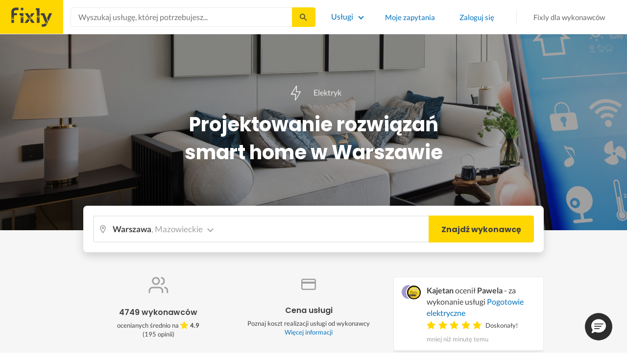

--- FILE ---
content_type: text/html; charset=utf-8
request_url: https://fixly.pl/kategoria/projektowanie-rozwiazan-smart-home/warszawa
body_size: 73218
content:
<!doctype html>
<html lang="pl" data-reactroot=""><head><meta charSet="utf-8"/><meta http-equiv="X-UA-Compatible" content="IE=edge"/><meta name="viewport" content="width=device-width, initial-scale=1, shrink-to-fit=no"/><meta name="theme-color" content="#FFD700"/><meta name="apple-mobile-web-app-status-bar-style" content="#FFD700"/><meta name="p:domain_verify" content="f75c2304f44ec5f3eb50c47cbed8922c"/><meta http-equiv="Content-Language" content="pl"/><link rel="preconnect" href="https://gapl.hit.gemius.pl"/><link rel="preconnect" href="https://ls.hit.gemius.pl"/><link rel="preconnect" href="https://ninja.data.olxcdn.com"/><link rel="preconnect" href="https://tracking.olx-st.com"/><link rel="preconnect" href="https://www.googletagmanager.com"/><link rel="preconnect" href="https://www.google-analytics.com"/><link rel="preconnect" href="https://www.gstatic.com"/><link rel="preconnect" href="https://fonts.gstatic.com" crossorigin="anonymous"/><link rel="preconnect" href="https://fcm.googleapis.com"/><link rel="preconnect" href="https://pubads.g.doubleclick.net"/><link rel="preconnect" href="https://creativecdn.com"/><link rel="preconnect" href="https://cdn.fixly.pl" crossorigin="anonymous"/><link rel="manifest" href="/manifest.json" crossorigin="use-credentials"/><link rel="preload" as="script" href="/new-relic.js"/><script>
              (function () {
                    const params = new URLSearchParams(window.location.search);
                    const att = params.get('att');
                    if (!att) return;
                    const action = att === 'allowed' ? 'accept_all' : att === 'rejected' ? 'reject_all' : null;
                    if (!action) return;
                    function checkAndRunAction() {
                      if (typeof window.performBannerAction === 'function') {
                        window.performBannerAction(action);
                        return true;
                      }
                      return false;
                    }
                    if (checkAndRunAction()) return;
                    document.addEventListener('cookieyes_banner_load', () => {
                      checkAndRunAction();
                    });
                  })();
            </script><style>
        /* latin-ext */
        @font-face {
          font-family: 'Lato';
          font-style: normal;
          font-weight: 400;
          font-display: swap;
          src: url(https://fonts.gstatic.com/s/lato/v17/S6uyw4BMUTPHjxAwXiWtFCfQ7A.woff2) format('woff2');
          unicode-range: U+0100-024F, U+0259, U+1E00-1EFF, U+2020, U+20A0-20AB, U+20AD-20CF, U+2113, U+2C60-2C7F, U+A720-A7FF;
        }
        /* latin */
        @font-face {
          font-family: 'Lato';
          font-style: normal;
          font-weight: 400;
          font-display: swap;
          src: url(https://fonts.gstatic.com/s/lato/v17/S6uyw4BMUTPHjx4wXiWtFCc.woff2) format('woff2');
          unicode-range: U+0000-00FF, U+0131, U+0152-0153, U+02BB-02BC, U+02C6, U+02DA, U+02DC, U+2000-206F, U+2074, U+20AC, U+2122, U+2191, U+2193, U+2212, U+2215, U+FEFF, U+FFFD;
        }
        /* latin-ext */
        @font-face {
          font-family: 'Lato';
          font-style: normal;
          font-weight: 700;
          font-display: swap;
          src: url(https://fonts.gstatic.com/s/lato/v17/S6u9w4BMUTPHh6UVSwaPGQ3q5d0N7w.woff2) format('woff2');
          unicode-range: U+0100-024F, U+0259, U+1E00-1EFF, U+2020, U+20A0-20AB, U+20AD-20CF, U+2113, U+2C60-2C7F, U+A720-A7FF;
        }
        /* latin */
        @font-face {
          font-family: 'Lato';
          font-style: normal;
          font-weight: 700;
          font-display: swap;
          src: url(https://fonts.gstatic.com/s/lato/v17/S6u9w4BMUTPHh6UVSwiPGQ3q5d0.woff2) format('woff2');
          unicode-range: U+0000-00FF, U+0131, U+0152-0153, U+02BB-02BC, U+02C6, U+02DA, U+02DC, U+2000-206F, U+2074, U+20AC, U+2122, U+2191, U+2193, U+2212, U+2215, U+FEFF, U+FFFD;
        }
        /* devanagari */
        @font-face {
          font-family: 'Poppins';
          font-style: normal;
          font-weight: 400;
          font-display: swap;
          src: url(https://fonts.gstatic.com/s/poppins/v15/pxiEyp8kv8JHgFVrJJbecnFHGPezSQ.woff2) format('woff2');
          unicode-range: U+0900-097F, U+1CD0-1CF6, U+1CF8-1CF9, U+200C-200D, U+20A8, U+20B9, U+25CC, U+A830-A839, U+A8E0-A8FB;
        }
        /* latin-ext */
        @font-face {
          font-family: 'Poppins';
          font-style: normal;
          font-weight: 400;
          font-display: swap;
          src: url(https://fonts.gstatic.com/s/poppins/v15/pxiEyp8kv8JHgFVrJJnecnFHGPezSQ.woff2) format('woff2');
          unicode-range: U+0100-024F, U+0259, U+1E00-1EFF, U+2020, U+20A0-20AB, U+20AD-20CF, U+2113, U+2C60-2C7F, U+A720-A7FF;
        }
        /* latin */
        @font-face {
          font-family: 'Poppins';
          font-style: normal;
          font-weight: 400;
          font-display: swap;
          src: url(https://fonts.gstatic.com/s/poppins/v15/pxiEyp8kv8JHgFVrJJfecnFHGPc.woff2) format('woff2');
          unicode-range: U+0000-00FF, U+0131, U+0152-0153, U+02BB-02BC, U+02C6, U+02DA, U+02DC, U+2000-206F, U+2074, U+20AC, U+2122, U+2191, U+2193, U+2212, U+2215, U+FEFF, U+FFFD;
        }
        /* devanagari */
        @font-face {
          font-family: 'Poppins';
          font-style: normal;
          font-weight: 500;
          font-display: swap;
          src: url(https://fonts.gstatic.com/s/poppins/v15/pxiByp8kv8JHgFVrLGT9Z11lFd2JQEl8qw.woff2) format('woff2');
          unicode-range: U+0900-097F, U+1CD0-1CF6, U+1CF8-1CF9, U+200C-200D, U+20A8, U+20B9, U+25CC, U+A830-A839, U+A8E0-A8FB;
        }
        /* latin-ext */
        @font-face {
          font-family: 'Poppins';
          font-style: normal;
          font-weight: 500;
          font-display: swap;
          src: url(https://fonts.gstatic.com/s/poppins/v15/pxiByp8kv8JHgFVrLGT9Z1JlFd2JQEl8qw.woff2) format('woff2');
          unicode-range: U+0100-024F, U+0259, U+1E00-1EFF, U+2020, U+20A0-20AB, U+20AD-20CF, U+2113, U+2C60-2C7F, U+A720-A7FF;
        }
        /* latin */
        @font-face {
          font-family: 'Poppins';
          font-style: normal;
          font-weight: 500;
          font-display: swap;
          src: url(https://fonts.gstatic.com/s/poppins/v15/pxiByp8kv8JHgFVrLGT9Z1xlFd2JQEk.woff2) format('woff2');
          unicode-range: U+0000-00FF, U+0131, U+0152-0153, U+02BB-02BC, U+02C6, U+02DA, U+02DC, U+2000-206F, U+2074, U+20AC, U+2122, U+2191, U+2193, U+2212, U+2215, U+FEFF, U+FFFD;
        }
        /* devanagari */
        @font-face {
          font-family: 'Poppins';
          font-style: normal;
          font-weight: 600;
          font-display: swap;
          src: url(https://fonts.gstatic.com/s/poppins/v15/pxiByp8kv8JHgFVrLEj6Z11lFd2JQEl8qw.woff2) format('woff2');
          unicode-range: U+0900-097F, U+1CD0-1CF6, U+1CF8-1CF9, U+200C-200D, U+20A8, U+20B9, U+25CC, U+A830-A839, U+A8E0-A8FB;
        }
        /* latin-ext */
        @font-face {
          font-family: 'Poppins';
          font-style: normal;
          font-weight: 600;
          font-display: swap;
          src: url(https://fonts.gstatic.com/s/poppins/v15/pxiByp8kv8JHgFVrLEj6Z1JlFd2JQEl8qw.woff2) format('woff2');
          unicode-range: U+0100-024F, U+0259, U+1E00-1EFF, U+2020, U+20A0-20AB, U+20AD-20CF, U+2113, U+2C60-2C7F, U+A720-A7FF;
        }
        /* latin */
        @font-face {
          font-family: 'Poppins';
          font-style: normal;
          font-weight: 600;
          font-display: swap;
          src: url(https://fonts.gstatic.com/s/poppins/v15/pxiByp8kv8JHgFVrLEj6Z1xlFd2JQEk.woff2) format('woff2');
          unicode-range: U+0000-00FF, U+0131, U+0152-0153, U+02BB-02BC, U+02C6, U+02DA, U+02DC, U+2000-206F, U+2074, U+20AC, U+2122, U+2191, U+2193, U+2212, U+2215, U+FEFF, U+FFFD;
        }
        /* devanagari */
        @font-face {
          font-family: 'Poppins';
          font-style: normal;
          font-weight: 700;
          font-display: swap;
          src: url(https://fonts.gstatic.com/s/poppins/v15/pxiByp8kv8JHgFVrLCz7Z11lFd2JQEl8qw.woff2) format('woff2');
          unicode-range: U+0900-097F, U+1CD0-1CF6, U+1CF8-1CF9, U+200C-200D, U+20A8, U+20B9, U+25CC, U+A830-A839, U+A8E0-A8FB;
        }
        /* latin-ext */
        @font-face {
          font-family: 'Poppins';
          font-style: normal;
          font-weight: 700;
          font-display: swap;
          src: url(https://fonts.gstatic.com/s/poppins/v15/pxiByp8kv8JHgFVrLCz7Z1JlFd2JQEl8qw.woff2) format('woff2');
          unicode-range: U+0100-024F, U+0259, U+1E00-1EFF, U+2020, U+20A0-20AB, U+20AD-20CF, U+2113, U+2C60-2C7F, U+A720-A7FF;
        }
        /* latin */
        @font-face {
          font-family: 'Poppins';
          font-style: normal;
          font-weight: 700;
          font-display: swap;
          src: url(https://fonts.gstatic.com/s/poppins/v15/pxiByp8kv8JHgFVrLCz7Z1xlFd2JQEk.woff2) format('woff2');
          unicode-range: U+0000-00FF, U+0131, U+0152-0153, U+02BB-02BC, U+02C6, U+02DA, U+02DC, U+2000-206F, U+2074, U+20AC, U+2122, U+2191, U+2193, U+2212, U+2215, U+FEFF, U+FFFD;
        }

      </style><link data-chunk="ActivityFeed" rel="preload" as="style" href="https://cdn.fixly.pl/static/css/ActivityFeed.67e13c12.chunk.css"/><link data-chunk="WizardLocationSticky" rel="preload" as="style" href="https://cdn.fixly.pl/static/css/WizardLocationSticky.82d19c17.chunk.css"/><link data-chunk="L4CategoryCity" rel="preload" as="style" href="https://cdn.fixly.pl/static/css/L4CategoryCity.5645e3ea.chunk.css"/><link data-chunk="TopCategories" rel="preload" as="style" href="https://cdn.fixly.pl/static/css/TopCategories.66a92324.chunk.css"/><link data-chunk="ServiceSearchHeader" rel="preload" as="style" href="https://cdn.fixly.pl/static/css/ServiceSearchHeader.87ec995d.chunk.css"/><link data-chunk="main" rel="preload" as="style" href="https://cdn.fixly.pl/static/css/main.f21166a2.chunk.css"/><link data-chunk="main" rel="preload" as="script" href="https://cdn.fixly.pl/static/js/runtime-main.857127ed.js"/><link data-chunk="main" rel="preload" as="script" href="https://cdn.fixly.pl/static/js/73.f9848a54.chunk.js"/><link data-chunk="main" rel="preload" as="script" href="https://cdn.fixly.pl/static/js/main.618c1ed6.chunk.js"/><link data-chunk="ServiceSearchHeader" rel="preload" as="script" href="https://cdn.fixly.pl/static/js/9.015e97dd.chunk.js"/><link data-chunk="ServiceSearchHeader" rel="preload" as="script" href="https://cdn.fixly.pl/static/js/ServiceSearchHeader.41cec825.chunk.js"/><link data-chunk="TopCategories" rel="preload" as="script" href="https://cdn.fixly.pl/static/js/3.8b1766e0.chunk.js"/><link data-chunk="TopCategories" rel="preload" as="script" href="https://cdn.fixly.pl/static/js/TopCategories.526c2498.chunk.js"/><link data-chunk="L4CategoryCity" rel="preload" as="script" href="https://cdn.fixly.pl/static/js/1.156404aa.chunk.js"/><link data-chunk="L4CategoryCity" rel="preload" as="script" href="https://cdn.fixly.pl/static/js/2.835602df.chunk.js"/><link data-chunk="L4CategoryCity" rel="preload" as="script" href="https://cdn.fixly.pl/static/js/7.41c03824.chunk.js"/><link data-chunk="L4CategoryCity" rel="preload" as="script" href="https://cdn.fixly.pl/static/js/L4CategoryCity.2dcbc11c.chunk.js"/><link data-chunk="WizardLocationSticky" rel="preload" as="script" href="https://cdn.fixly.pl/static/js/0.25f35a54.chunk.js"/><link data-chunk="WizardLocationSticky" rel="preload" as="script" href="https://cdn.fixly.pl/static/js/WizardLocationSticky.9f5b82f8.chunk.js"/><link data-chunk="ActivityFeed" rel="preload" as="script" href="https://cdn.fixly.pl/static/js/4.597e1af1.chunk.js"/><link data-chunk="ActivityFeed" rel="preload" as="script" href="https://cdn.fixly.pl/static/js/76.25bdd020.chunk.js"/><link data-chunk="ActivityFeed" rel="preload" as="script" href="https://cdn.fixly.pl/static/js/ActivityFeed.488737f4.chunk.js"/><link data-chunk="main" rel="stylesheet" href="https://cdn.fixly.pl/static/css/main.f21166a2.chunk.css"/><link data-chunk="ServiceSearchHeader" rel="stylesheet" href="https://cdn.fixly.pl/static/css/ServiceSearchHeader.87ec995d.chunk.css"/><link data-chunk="TopCategories" rel="stylesheet" href="https://cdn.fixly.pl/static/css/TopCategories.66a92324.chunk.css"/><link data-chunk="L4CategoryCity" rel="stylesheet" href="https://cdn.fixly.pl/static/css/L4CategoryCity.5645e3ea.chunk.css"/><link data-chunk="WizardLocationSticky" rel="stylesheet" href="https://cdn.fixly.pl/static/css/WizardLocationSticky.82d19c17.chunk.css"/><link data-chunk="ActivityFeed" rel="stylesheet" href="https://cdn.fixly.pl/static/css/ActivityFeed.67e13c12.chunk.css"/></head><body class="eupopup"><div id="root"><header class="header" id="siteHeader"><div class="header__wrapper header__wrapper_mobileNotFixed"><div class="header__leftSide"><a href="/" class="header__logo"><img src="https://cdn.fixly.pl/static/media/fixly_logo.ecdfa02a.svg" alt="Fixly.pl logo" class="header__logoImg" width="53" height="24"/></a></div><div class="header__search"><div class="serviceSearchHeader"><div class="serviceSearch"><form class="serviceSearch__form"><div class="serviceSearch__inputWrap"><div role="combobox" aria-haspopup="listbox" aria-owns="react-autowhatever-1" aria-expanded="false" class="react-autosuggest__container"><input type="text" value="" autoComplete="off" aria-autocomplete="list" aria-controls="react-autowhatever-1" class="serviceSuggest__input serviceSuggest__input_inHeader" placeholder="Wyszukaj usługę, której potrzebujesz..." aria-label="Wyszukaj usługę, której potrzebujesz..." data-testid="serviceSuggestInput"/><div id="react-autowhatever-1" role="listbox" class="react-autosuggest__suggestions-container"></div></div></div><button type="submit" class="serviceSearch__submit serviceSearch__submit_inHeader" aria-label="Szukaj..." data-testid="serviceSuggestSubmit"></button></form></div><button type="button" class="serviceSearchHeader__close" aria-label="Zamknij"></button></div></div><div class="header__rightSide"><nav class="navigation"><ul class="navigation__list"><li class="navigation__item"><div class="dropdownMenu"><button type="button" class="dropdownMenu__button" aria-expanded="false" aria-haspopup="true" aria-label="Lista wszystkich usług" data-testid="dropdownMenuServicesButton">Usługi</button><div class="dropdownMenu__dropdownWrapper"><div class="dropdownMenu__dropdown" aria-hidden="true"><div class="dropdownMenu__container"><ul class="topCategories"><li class="topCategories__category"><a class="topCategories__categoryLink" href="/kategorie/budowa-domu"><span class="topCategories__categoryIcon"><svg xmlns="http://www.w3.org/2000/svg" height="42" width="42" viewBox="0 0 42 42"><path d="M30.3 13.4V7.7a.8.8 0 00-.8-.8h-3.6a.8.8 0 00-.8.8v1l-3.5-3.2a.8.8 0 00-1.1 0L5.7 18.8a.8.8 0 00.6 1.4h3.9v10.6H7.6a.8.8 0 000 1.6h10.1v2.3a2 2 0 002.1 2h2.5a2 2 0 002-2v-2.3h10.2a.8.8 0 100-1.6h-2.6V20.2h4a.8.8 0 00.5-1.4l-6.1-5.4zm-7.6 21.3a.4.4 0 01-.4.4h-2.5a.4.4 0 01-.4-.4V26a4.6 4.4 0 00-1.6-3.3 4.9 4.7 0 01-.2-6.7v2a2 2 0 002 2h3a2 2 0 002-2v-2a4.9 4.7 0 01-.4 6.7 4.5 4.3 0 00-1.5 3.2zm8.4-16a.8.8 0 00-.8.7v11.4h-6v-4.9c0-.8.4-1.5 1-2a6.5 6.3 0 00.3-9.2 1.6 1.5 0 00-1.7-.3 1.6 1.5 0 00-1 1.4V18a.3.3 0 01-.4.4h-3a.3.3 0 01-.3-.4v-2.2a1.6 1.5 0 00-1-1.4 1.6 1.5 0 00-1.7.3 6.5 6.3 0 00.2 9.2 3 2.8 0 011 2v4.9h-5.9V19.4a.8.8 0 00-.8-.8H8.4L21.1 7.2l4.2 3.9a.8.8 0 001.4-.6v-2h2v5.2a.8.8 0 00.2.6l4.8 4.3h-2.6z" fill="currentColor"></path></svg></span><span class="topCategories__categoryName"><span>Budowa domu</span></span></a></li><li class="topCategories__category"><a class="topCategories__categoryLink" href="/kategorie/elektryk"><span class="topCategories__categoryIcon"><svg width="42" height="42" viewBox="0 0 42 42" xmlns="http://www.w3.org/2000/svg"><path d="M22.5 17.5h7.4a1 1 0 011 1.6l-10 16.4a1 1 0 01-1 .5h-.2a1 1 0 01-.8-1.1l.8-10.5H12a1 1 0 01-1-1.6L21.3 6.5a1 1 0 012 .6l-.7 10.4zm-1 6.3l-.9 9.5 8.3-14h-7a1 1 0 01-.7-.4 1 1 0 01-.3-.8l.3-8.8-8 13.3h7.2c.3 0 .6.2.8.4.2.2.3.5.2.8z" fill="currentColor"></path></svg></span><span class="topCategories__categoryName"><span>Elektryk</span></span></a></li><li class="topCategories__category"><a class="topCategories__categoryLink" href="/kategorie/hydraulik"><span class="topCategories__categoryIcon"><svg width="42" height="42" viewBox="0 0 42 42" xmlns="http://www.w3.org/2000/svg"><path d="M31.8 26.4a.6.6 0 00-.7.4 6.2 6.2 0 01-.3.7c0 .2-.3.6-.6 1a5.3 5.3 0 01-.9.8l-.9.4a.6.6 0 00.4 1l1.2-.5a6.4 6.4 0 001-1 5.5 5.5 0 001.2-2.1.6.6 0 00-.4-.7zM9.2 13.9a2.6 2.6 0 115.2 0 2.6 2.6 0 01-5.2 0zm1.5 0a1.1 1.1 0 002.2 0 1.1 1.1 0 00-2.2 0zM15 10a2 2 0 114.1 0 2 2 0 01-4 0zm1.5 0a.6.6 0 101.1 0 .6.6 0 00-1 0z" fill="currentColor"></path><path d="M32.2 17.7h3c1.2 0 2.2.9 2.2 2s0 2-.2 2l-.9.4c-.4.2-.7 1.4-.7 2.6 0 1.2-.4 3.2-1 4.3a10 10 0 01-2.7 3.3l-.5.4a8 8 0 01-4 1.3H14a8 8 0 01-4-1.3l-.5-.4A10 10 0 016.8 29c-.5-1.1-1-3-1.1-4.3-.1-1.2-.5-2.4-.8-2.6l-.7-.4c-.1 0-.2-.9-.2-2s1-2 2.2-2h9a2.6 2.6 0 015.1 0h7.5v-1.9h-1.9a.7.7 0 01-.7-.7c0-.5.3-.8.7-.8h1.9V14c0-.4.3-.7.7-.7h3c.4 0 .7.3.7.7v.4h1.9c.4 0 .7.3.7.8a.7.7 0 01-.7.7h-1.9v1.9zm-1.5-3h-1.4v3h1.4v-3zm-13 1.8c.7 0 1.2.5 1.2 1.2h-2.3c0-.7.5-1.2 1.1-1.2zm18 4.3l.2-.1v-1c0-.3-.3-.6-.7-.6h-29c-.4 0-.7.3-.7.6v1l.3.2a.2.2 0 01.1 0h6a.5.5 0 010 1H6.5c.4.8.6 2 .7 2.7a8.7 8.7 0 003.2 6.6l.5.3c.7.5 2.2 1 3.1 1h13.4c1 0 2.4-.5 3.2-1l.4-.4c.8-.5 1.9-1.8 2.3-2.7.4-1 .8-2.7.8-3.7 0-.7.1-3.2 1.5-4z" fill="currentColor"></path></svg></span><span class="topCategories__categoryName"><span>Hydraulik</span></span></a></li><li class="topCategories__category"><a class="topCategories__categoryLink" href="/kategorie/malarz"><span class="topCategories__categoryIcon"><svg xmlns="http://www.w3.org/2000/svg" width="42" height="42" viewBox="0 0 11.11 11.11"><path d="M5.93 1.5a.66.66 0 00-.47.19l-.25.25-.05-.05a.74.74 0 00-1.05 0l-.45.45a.83.83 0 00-.24.6c0 .21.08.42.24.58l1.55 1.55a.43.43 0 010 .6l-.23.23-.29-.3a.45.45 0 00-.63 0 .44.44 0 00-.03.59L2.71 7.5a.44.44 0 00-.58.03.45.45 0 000 .63l.87.86a.44.44 0 00.63 0c.16-.16.16-.4.02-.58l1.33-1.32c.07.06.16.1.26.1a.45.45 0 00.32-.76l-.3-.29.23-.22a.83.83 0 000-1.18L3.95 3.23a.42.42 0 01-.13-.3c0-.11.05-.22.13-.3l.45-.45a.34.34 0 01.48 0l.05.04-.25.25a.67.67 0 000 .94L7.75 6.5a.66.66 0 00.94 0l.78-.79a.67.67 0 000-.94L6.4 1.7a.66.66 0 00-.47-.2zm0 .4c.07 0 .14.03.18.08L9.2 5.05a.26.26 0 010 .37l-.79.78a.27.27 0 01-.37 0L4.96 3.13a.26.26 0 010-.37l.4-.4.39-.38a.26.26 0 01.18-.08zm1.25 1.43a.17.17 0 00-.12.28l.3.3a.17.17 0 00.23 0 .17.17 0 000-.24l-.29-.3a.17.17 0 00-.12-.04zm.68.67a.17.17 0 00-.13.29L8.8 5.35a.17.17 0 00.25 0 .17.17 0 000-.24L7.97 4.05A.17.17 0 007.84 4zM4.36 5.88l.03.01.87.87a.04.04 0 01-.06.06l-.1-.1V6.7l-.28-.27a.2.2 0 00-.28 0 .2.2 0 000 .28l.13.13-1.33 1.33c-.07-.03-.15-.03-.2.02a.2.2 0 000 .29l.09.1.1.1a.04.04 0 010 .05.04.04 0 01-.06 0l-.86-.86a.04.04 0 010-.06.04.04 0 01.05 0l.14.13v.01l.25.24a.2.2 0 00.28 0 .2.2 0 000-.28l-.13-.14 1.33-1.33c.06.02.14.02.19-.03a.2.2 0 000-.29l-.08-.07-.1-.11a.04.04 0 010-.06.04.04 0 01.02-.01z" fill="currentColor"></path></svg></span><span class="topCategories__categoryName"><span>Malarz</span></span></a></li><li class="topCategories__category"><a class="topCategories__categoryLink" href="/kategorie/meble-i-zabudowa"><span class="topCategories__categoryIcon"><svg width="42" height="42" viewBox="0 0 42 42" xmlns="http://www.w3.org/2000/svg"><path d="M18.4 6a.7.7 0 00-.7.5l-2 5.2a.7.7 0 00.1.7l.6.3h2.7a3.2 3.2 0 00-1.4 2.6c0 .6.2 1.2.5 1.6H7.5c-.4 0-.5.4-.5.8v17.6c0 .4.1.7.5.7h2.4c.4 0 .9-.3.9-.7v-1.7h20v1.7c0 .4 0 .7.5.7h2.3c.4 0 1-.3 1-.7V17.7c0-.4-.6-.8-1-.8h-10a3.2 3.2 0 00-.7-4.2h2.3c.4 0 .7-.4.7-.8a.7.7 0 00-.1-.3l-2-5.1a.7.7 0 00-.6-.5h-4.8zm.5 1.4h3.8l1.4 3.8h-6.7L19 7.4zm2 6a1.8 1.8 0 01.6 3.5h-1.1a1.8 1.8 0 01-1.2-1.6c0-1 .8-1.8 1.8-1.8zm-12.5 5h11.8a3.2 3.2 0 001.5 0h11.4v6.2H8.4v-6.2zm1.2 2.8a.7.7 0 000 1.5h2a.7.7 0 000-1.5h-2zm19.5 0a.7.7 0 000 1.5h2a.7.7 0 000-1.5h-2zM8.4 26h24.7v6.2H8.4V26zm1.2 2.4a.7.7 0 000 1.4h2a.7.7 0 000-1.4h-2zm19.5 0a.7.7 0 000 1.4h2a.7.7 0 000-1.4h-2zM8.4 33.6h1v1h-1v-1zm23.8 0h1v1h-1v-1z" fill="currentColor"></path></svg></span><span class="topCategories__categoryName"><span>Meble i zabudowa</span></span></a></li><li class="topCategories__category"><a class="topCategories__categoryLink" href="/kategorie/motoryzacja"><span class="topCategories__categoryIcon"><svg xmlns="http://www.w3.org/2000/svg" width="42" height="42" viewBox="0 0 42 42"><path fill="currentColor" d="M12.2 18h-1.7c-1.2 0-2.3.5-3.1 1.3s-1.3 1.9-1.3 3.1v.6c0 1.1.4 2.1 1.2 2.8.8.8 1.8 1.2 2.8 1.2h.4v.1c.2.8.7 1.5 1.3 2 .6.5 1.5.8 2.3.8s1.6-.3 2.3-.8c.7-.5 1.1-1.2 1.3-2V27h7.5v.1c.2.8.7 1.5 1.3 2 .7.5 1.5.8 2.3.8.8 0 1.6-.3 2.3-.8.7-.5 1.1-1.2 1.3-2V27H34a2.732 2.732 0 002.7-2.7V22c0-1-.4-2-1.1-2.8-.7-.8-1.7-1.2-2.7-1.2h-.1l-2.7-4.7c-.2-.4-.5-.7-.8-.9-.4-.2-.8-.3-1.2-.3h-9.4c-.3 0-.6.1-.9.2-.3.1-.6.3-.8.6L12.2 18zm3.3 9.5c-.4.4-.8.6-1.3.6-.4 0-.7-.1-1-.3-.3-.2-.6-.5-.7-.8-.1-.3-.2-.7-.1-1.1.1-.4.3-.7.5-1 .3-.3.6-.4 1-.5.4-.1.7 0 1.1.1.3.1.6.4.8.7.2.3.3.7.3 1-.1.5-.2.9-.6 1.3zm14.8 0c-.3.3-.8.5-1.3.5-.4 0-.7-.1-1-.3-.3-.2-.5-.5-.7-.8-.1-.3-.2-.7-.1-1.1.1-.4.3-.7.5-1 .3-.3.6-.4 1-.5.4-.1.7 0 1.1.1.3.1.6.4.8.7s.3.7.3 1c0 .6-.2 1-.6 1.4zm3.9-7c.4.4.6 1 .6 1.6v2.3c0 .2-.1.4-.2.6-.2.2-.4.2-.6.2h-1.5v-.1c-.2-.8-.7-1.4-1.3-1.9-.6-.5-1.4-.7-2.2-.7-.8 0-1.6.3-2.2.7-.6.5-1.1 1.1-1.3 1.9v.1h-7.7v-.1c-.2-.8-.7-1.4-1.3-1.9-.6-.5-1.4-.7-2.2-.7-.8 0-1.6.2-2.2.7-.6.5-1.1 1.1-1.3 1.9v.1h-.5c-.6 0-1.1-.2-1.6-.6-.4-.4-.6-1-.6-1.6v-.6c0-.7.3-1.3.7-1.8.5-.5 1.1-.7 1.8-.7h22.2c.4-.1 1 .2 1.4.6zm-10.5-6.6h4.4c.1 0 .2 0 .3.1.1 0 .1.1.2.2l2.2 3.8h-7v-4.1zm-5.4.2s.1-.1.2-.1H21.9v4h-7.2l3.6-3.9z"></path></svg></span><span class="topCategories__categoryName"><span>Motoryzacja</span></span></a></li><li class="topCategories__category"><a class="topCategories__categoryLink" href="/kategorie/ogrod"><span class="topCategories__categoryIcon"><svg xmlns="http://www.w3.org/2000/svg" width="42" height="42" viewBox="0 0 11.1 11.1"><path d="M6 2.5c-1.4 0-2.4.3-3.2 1a3 3 0 00-.9 1.3 2.9 2.9 0 00-.1 1v.5a.2.2 0 00.2.1.2.2 0 00.2 0 .2.2 0 00.1-.2c.1-.5.3-.9.5-1.1.3-.3.6-.4 1-.3.3 0 .5.1.7.3l.5.8c.2.5.5.8.8 1 .5.3 1.1.5 2 .5h.5l-.1 1a.2.2 0 00.2.3.2.2 0 00.3-.2 4.4 4.4 0 000-1.5c-.2-1.2-.9-2.2-2.2-3a.3.3 0 00-.2 0 .2.2 0 00-.1 0 .3.3 0 000 .2.2.2 0 000 .2c1.1.7 1.8 1.5 2 2.4a6 6 0 01-.5.1c-.7 0-1.2-.1-1.6-.4-.2-.1-.5-.4-.7-.8l-.6-1a1.8 1.8 0 00-.9-.4c-.7 0-1.2.2-1.5.6.1-.4.4-.7.7-1 .7-.6 1.6-1 2.9-1 1 0 1.7.3 2.2 1 .5.5.8 1.1.8 1.9l-.2.6a.2.2 0 000 .2.2.2 0 00.4 0l.2-.8c0-.9-.3-1.7-.8-2.3-.7-.7-1.5-1-2.6-1z" fill="currentColor"></path></svg></span><span class="topCategories__categoryName"><span>Ogród</span></span></a></li><li class="topCategories__category"><a class="topCategories__categoryLink" href="/kategorie/organizacja-imprez"><span class="topCategories__categoryIcon"><svg xmlns="http://www.w3.org/2000/svg" width="42" height="42" viewBox="0 0 42 42"><path d="M15.6 14.94a.67.67 0 00.17.71l2.09 2-.5 2.87a.71.71 0 00.28.68.68.68 0 00.41.14.8.8 0 00.33-.08L21 19.93l2.58 1.36a.69.69 0 00.73-.06.71.71 0 00.28-.68l-.49-2.87 2.08-2a.67.67 0 00.17-.71.68.68 0 00-.56-.48l-2.88-.41-1.28-2.61a.7.7 0 00-.63-.39.67.67 0 00-.62.39L19 14l-2.88.42a.69.69 0 00-.52.52zm7 2.62l.31 1.83-1.65-.86a.68.68 0 00-.64 0l-1.62.86.31-1.83a.68.68 0 00-.2-.62l-1.33-1.3 1.84-.27a.7.7 0 00.53-.38l.85-1.67.77 1.68a.7.7 0 00.53.38l1.84.27-1.33 1.3a.68.68 0 00-.2.61zM6.51 15.5l1 1.78a.7.7 0 001.25 0l.84-1.84 2-.36a.69.69 0 00.54-.5.7.7 0 00-.2-.71l-1.49-1.36.27-2a.7.7 0 00-1-.7l-1.76 1L6 9.89a.72.72 0 00-.73.08.68.68 0 00-.25.69l.41 2-1.36 1.44a.69.69 0 00-.15.72.71.71 0 00.58.46zm.4-2.78l-.2-1 .88.43a.74.74 0 00.65 0l.84-.48-.13 1a.72.72 0 00.23.61l.72.65-1 .18a.71.71 0 00-.52.4l-.4.89-.46-.86a.71.71 0 00-.52-.39l-1-.1.68-.71a.7.7 0 00.23-.62zM37.9 21.28l-1.5-1.36.27-2a.68.68 0 00-.3-.67.69.69 0 00-.73 0l-1.76 1-1.82-.88a.71.71 0 00-.73.08.7.7 0 00-.26.69l.41 2-1.39 1.46a.7.7 0 00-.16.73.71.71 0 00.58.45l2 .22 1 1.78a.7.7 0 001.25 0l.83-1.84 2-.36a.69.69 0 00.55-.5.72.72 0 00-.24-.8zm-5-1.11l-.19-1 .88.43a.66.66 0 00.64 0l.85-.48-.13 1a.7.7 0 00.22.61l.72.65-.95.18a.69.69 0 00-.52.4l-.4.89-.44-.85a.73.73 0 00-.58-.4l-1-.1.67-.71a.67.67 0 00.25-.62zM25.85 12.44a2.2 2.2 0 10-2.19-2.2 2.21 2.21 0 002.19 2.2zm-.8-2.2a.8.8 0 01.8-.8.8.8 0 110 1.6.8.8 0 01-.8-.8zM9.19 29.18a2.2 2.2 0 102.19 2.2 2.21 2.21 0 00-2.19-2.2zm.8 2.2a.81.81 0 11-.8-.8.8.8 0 01.81.8zM32.83 26.83A2.2 2.2 0 1035 29a2.2 2.2 0 00-2.17-2.17zm.8 2.2a.81.81 0 11-.8-.8.8.8 0 01.8.77zM8.06 23.33a1.65 1.65 0 011.64-1.64.7.7 0 100-1.39 1.65 1.65 0 01-1.64-1.63.7.7 0 00-1.39 0A1.66 1.66 0 015 20.3a.69.69 0 00-.27 1.33H5a1.65 1.65 0 011.64 1.64.7.7 0 101.39 0zM7.77 21a3.18 3.18 0 00-.41.41A2.59 2.59 0 007 21a3 3 0 00.4-.4 3.11 3.11 0 00.37.4zM12.64 9.53h.28a1.64 1.64 0 011.64 1.64.7.7 0 001.39 0 1.64 1.64 0 011.64-1.64.7.7 0 100-1.4A1.65 1.65 0 0116 6.57a.7.7 0 00-1.39 0 1.65 1.65 0 01-1.71 1.62.71.71 0 00-.7.7.69.69 0 00.44.64zm2.21-.64a3 3 0 00.4-.4 3.87 3.87 0 00.41.4 3.87 3.87 0 00-.41.4 3 3 0 00-.4-.4zM30.09 11.85a.17.17 0 00.1 0 .23.23 0 00.13 0h.06a1.64 1.64 0 011.62 1.7.7.7 0 101.39 0 1.64 1.64 0 011.64-1.63.7.7 0 100-1.4 1.64 1.64 0 01-1.62-1.62.7.7 0 10-1.41 0 1.65 1.65 0 01-1.66 1.62.69.69 0 00-.27 1.33zm2.22-.63a3.09 3.09 0 00.4-.41 3.18 3.18 0 00.41.41 2.59 2.59 0 00-.41.4 2.52 2.52 0 00-.4-.4zM21 22.3a.7.7 0 00-.7.7v12a.7.7 0 001.4 0V23a.7.7 0 00-.7-.7z" fill="currentColor"></path><path d="M31.52 16.57a.67.67 0 00.23-.48.7.7 0 00-1.17-.55 23.39 23.39 0 00-7.71 17.34c0 .72 0 1.46.1 2.21a.7.7 0 00.7.63h.06a.69.69 0 00.63-.76c-.06-.69-.09-1.39-.09-2.08a22 22 0 017.25-16.31zM32.6 25.17a.69.69 0 00.27-.46.67.67 0 00-.13-.51.71.71 0 00-.47-.27.7.7 0 00-.51.12 16.1 16.1 0 00-6.08 9.39c-.11.5-.2 1-.26 1.5a.7.7 0 00.61.77h.09a.71.71 0 00.69-.61c.06-.47.14-.93.24-1.37a14.63 14.63 0 015.55-8.56zM10.12 24.05a.72.72 0 00-1 .15.69.69 0 00.14 1 14.63 14.63 0 015.55 8.57c.1.46.18.92.24 1.37a.7.7 0 00.69.61h.09a.68.68 0 00.47-.26.72.72 0 00.14-.51q-.11-.78-.27-1.5a16 16 0 00-6.05-9.43zM11.28 15.54a.7.7 0 00-1 .05.68.68 0 00-.18.5.67.67 0 00.23.48 22 22 0 017.27 16.31 20.41 20.41 0 01-.1 2.12.74.74 0 00.16.51.71.71 0 00.47.25h.07a.69.69 0 00.69-.63c.07-.73.1-1.48.1-2.21a23.39 23.39 0 00-7.71-17.38z" fill="currentColor"></path></svg></span><span class="topCategories__categoryName"><span>Organizacja imprez</span></span></a></li><li class="topCategories__category"><a class="topCategories__categoryLink" href="/kategorie/projektowanie"><span class="topCategories__categoryIcon"><svg width="42" height="42" viewBox="0 0 42 42" xmlns="http://www.w3.org/2000/svg"><path d="M34.5 7.031a1.675 1.675 0 00-1.781.375L7.875 32.296a1.675 1.675 0 00-.375 1.782A1.63 1.63 0 009 35.11h24.844c.89 0 1.64-.75 1.64-1.64V8.579c.047-.704-.375-1.266-.984-1.548zm-.61 26.672H9.048c-.14 0-.188-.094-.234-.14-.047-.047-.047-.141.046-.235l24.844-24.89c.047-.047.094-.094.14-.094h.094c.047 0 .141.094.141.234v3.985h-2.203a.72.72 0 00-.703.703.72.72 0 00.703.703h2.25v3.047h-.984a.721.721 0 00-.703.703.72.72 0 00.703.703h.984v3.047h-2.203a.72.72 0 00-.703.703.72.72 0 00.703.703h2.203v3.047h-.984a.72.72 0 00-.703.703.72.72 0 00.703.703h.984v3.047h-2.203a.72.72 0 00-.703.703.72.72 0 00.703.703h2.203v1.688c0 .093-.094.234-.234.234z" fill="currentColor"></path><path d="M29.719 29.25V18.281L18.797 29.25h10.922zm-1.407-1.406h-6.14l6.14-6.14v6.14z" fill="currentColor"></path></svg></span><span class="topCategories__categoryName"><span>Projektowanie</span></span></a></li><li class="topCategories__category"><a class="topCategories__categoryLink" href="/kategorie/remont"><span class="topCategories__categoryIcon"><svg width="42" height="42" viewBox="0 0 42 42" xmlns="http://www.w3.org/2000/svg"><path d="M10.73 9.19a2 2 0 00-2.06.48 2 2 0 00-.48 2.06l5.27 15.84a2.32 2.32 0 001.67 1.53 2.32 2.32 0 002.2-.62l3.7-3.7 1.84 1.85c-.09.8.17 1.64.8 2.26l3.95 3.96a2.77 2.77 0 003.91 0l.32-.32a2.77 2.77 0 000-3.9l-3.96-3.97a2.76 2.76 0 00-2.26-.79l-1.85-1.84 3.7-3.7a2.32 2.32 0 00.62-2.2 2.31 2.31 0 00-1.53-1.67L10.73 9.2zm20.1 20.46a1.32 1.32 0 010 1.86l-.32.32a1.32 1.32 0 01-1.86 0l-3.96-3.96a1.32 1.32 0 010-1.87l.31-.31a1.32 1.32 0 011.87 0l3.96 3.96zm-6.85-4.99l-.32.32a2.86 2.86 0 00-.18.2l-3.85-3.85a.28.28 0 010-.39l.31-.31a.28.28 0 01.4 0l3.84 3.85a3.2 3.2 0 00-.2.18zm2.72-8.19a.87.87 0 01-.24.83l-3.7 3.7-1.4-1.4a1.72 1.72 0 00-2.44 0l-.32.32a1.72 1.72 0 000 2.44l1.4 1.4-3.7 3.7a.87.87 0 01-.83.24.87.87 0 01-.64-.59L9.56 11.27a.54.54 0 01.14-.57.55.55 0 01.57-.14l15.84 5.27c.3.1.51.33.59.64z" fill="currentColor"></path><path d="M19.35 14.35a.72.72 0 10-.46 1.37l1.8.6a.72.72 0 00.46-1.37l-1.8-.6zm-2.23-.74l-4.49-1.5a.72.72 0 00-.45 1.37l4.49 1.5a.72.72 0 00.45-1.38z" fill="currentColor"></path></svg></span><span class="topCategories__categoryName"><span>Remont</span></span></a></li><li class="topCategories__category"><a class="topCategories__categoryLink" href="/kategorie/sprzatanie"><span class="topCategories__categoryIcon"><svg xmlns="http://www.w3.org/2000/svg" width="42" height="42" viewBox="0 0 11.11 11.11"><path d="M7.95 2.99h-.3a.17.17 0 000 .35h.3a.44.44 0 00.45-.44v-.74a.44.44 0 00-.45-.45h-.3a.17.17 0 000 .35h.3c.06 0 .1.05.1.1v.73a.1.1 0 01-.1.1z" fill="currentColor"></path><path d="M4.84 3.85a.17.17 0 00-.17.18v.87a.21.21 0 01-.21.21.17.17 0 00-.18.18v3.65c0 .3.24.54.53.54h3.33a.5.5 0 00.5-.5V6.81a.17.17 0 000-.06 1.85 1.85 0 00-1.67-1.64V4.03a.17.17 0 00-.18-.17h-.3v-.52h.45c.02.25.09.5.2.72l.02.05a.17.17 0 10.31-.16l-.02-.04a1.7 1.7 0 01-.17-.75V1.9a.17.17 0 00-.18-.17H5.12a.17.17 0 00-.12.04l-.7.59a.17.17 0 00-.07.13v.68c0 .1.08.18.18.18h.64v.52zm1.78.7h-.93a.17.17 0 000 .34h.93v.4c0 .1.08.17.17.17.72 0 1.32.51 1.47 1.19H5.34a.17.17 0 000 .35H8.3v.81H5.32a.17.17 0 000 .35H8.3v.81c0 .09-.06.16-.15.16H4.8a.19.19 0 01-.18-.19v-3.5a.56.56 0 00.39-.54v-.7h1.6zM4.58 2.55l.6-.5h1.75V3H4.58zm.82.78h.75v.52H5.4zM10.02 2.38a.17.17 0 000-.35H9.1a.17.17 0 000 .35zm-1.12.38a.17.17 0 00.07.24l.83.47a.17.17 0 10.17-.3l-.83-.48a.17.17 0 00-.24.07z" fill="currentColor"></path></svg></span><span class="topCategories__categoryName"><span>Sprzątanie</span></span></a></li><li class="topCategories__category"><a class="topCategories__categoryLink" href="/kategorie/szkolenia-i-jezyki-obce"><span class="topCategories__categoryIcon"><svg xmlns="http://www.w3.org/2000/svg" width="42" height="42" viewBox="0 0 42 42"><path fill="currentColor" d="M39.09 15.19L21 8.92a.89.89 0 00-.56 0l-18 6.27a.83.83 0 00-.56.78.85.85 0 00.54.81l7.22 2.78v7.2c0 .5.46.78.82.95a16.07 16.07 0 002.36.76v3.81a.85.85 0 001.48.56l1.38-1.53 1.39 1.53a.84.84 0 00.63.28.79.79 0 00.3 0 .84.84 0 00.54-.79v-2.89c.76 0 1.43.08 2 .08a31.91 31.91 0 007.33-.9c3.44-.84 3.6-1.16 3.6-1.74v-7.19l7.62-2.91a.85.85 0 00.54-.81.83.83 0 00-.54-.78zM16.85 30.07l-.54-.6a.84.84 0 00-.63-.27.87.87 0 00-.63.27l-.54.6v-8.63l2.32.9zm-4-9.28v5.92c-.71-.21-1.21-.38-1.49-.49v-6zM36.34 16l-15.65 6-15.51-6 15.51-5.41zm-16 7.68a.88.88 0 00.6 0l8.81-3.37v6a30.24 30.24 0 01-9.23 1.52c-.61 0-1.27 0-2-.09V23z"></path></svg></span><span class="topCategories__categoryName"><span>Szkolenia i języki obce</span></span></a></li><li class="topCategories__category"><a class="topCategories__categoryLink" href="/kategorie/transport"><span class="topCategories__categoryIcon"><svg xmlns="http://www.w3.org/2000/svg" width="42" height="42" viewBox="0 0 42 42"><path d="M26.35 17.33a.83.83 0 00-.58.24.86.86 0 00-.24.58.82.82 0 00.82.82h8a.82.82 0 00.57-.24.8.8 0 00.24-.58.83.83 0 00-.23-.58.86.86 0 00-.58-.24z" fill="currentColor"></path><path d="M36.51 20.55h-8a.78.78 0 00-.58.24.82.82 0 00.58 1.39h3.12v3.19a.54.54 0 01-.17.4.53.53 0 01-.4.17h-.26a3.29 3.29 0 00-5.24-1.73 3.29 3.29 0 00-1.14 1.73h-8.1V13.07a.55.55 0 01.56-.56H31a.58.58 0 01.4.16.56.56 0 01.17.4v1.09h-3.11a.78.78 0 00-.58.24.8.8 0 00-.24.57.82.82 0 00.82.82h8a.82.82 0 00.57-.24.78.78 0 00.24-.58.76.76 0 00-.24-.57.78.78 0 00-.57-.24h-3.3v-1.09A2.19 2.19 0 0031 10.88H16.88a2.19 2.19 0 00-2.19 2.19v1.36h-4a2.94 2.94 0 00-2.53 1.48L6.48 19a1.89 1.89 0 00-1.12.61 1.84 1.84 0 00-.48 1.24v4.87A1.86 1.86 0 005.42 27a1.83 1.83 0 001.31.54h.55a3.36 3.36 0 001.12 1.8 3.27 3.27 0 002.09.75 3.32 3.32 0 003.25-2.55h10.64a3.36 3.36 0 001.12 1.8 3.27 3.27 0 002.09.75 3.32 3.32 0 003.25-2.55H31a2.19 2.19 0 002.2-2.2v-3.16h3.3a.82.82 0 00.57-.24.82.82 0 00-.57-1.39zm-8.26 7.85a1.68 1.68 0 01-1 .09 1.64 1.64 0 01-.87-.46 1.72 1.72 0 01-.47-.88 1.65 1.65 0 01.1-1 1.73 1.73 0 01.62-.77 1.79 1.79 0 01.95-.28 1.66 1.66 0 011.21.5 1.69 1.69 0 01.21 2.17 1.73 1.73 0 01-.75.63zm-16.79-.18a1.77 1.77 0 01-1 .27 1.77 1.77 0 01-.64-.12 1.79 1.79 0 01-.51-.37 1.42 1.42 0 01-.31-.54 1.56 1.56 0 01-.13-.64 1.66 1.66 0 01.28-1 1.64 1.64 0 01.76-.64 1.71 1.71 0 01.67-.14h.32a1.72 1.72 0 01.88.47 1.62 1.62 0 01.47.88 1.71 1.71 0 01-.1 1 1.82 1.82 0 01-.69.83zm3.23-7.6v5.32h-1a3.34 3.34 0 00-3.21-2.46 3.3 3.3 0 00-2 .73 3.27 3.27 0 00-1.13 1.73h-.62a.24.24 0 01-.16-.07.22.22 0 01-.06-.15v-4.89a.11.11 0 010-.08.1.1 0 010-.07.18.18 0 01.07-.05h8.06zm0-4.56V19H8.35l1.25-2.27a1.35 1.35 0 01.46-.49 1.43 1.43 0 01.64-.18z" fill="currentColor"></path></svg></span><span class="topCategories__categoryName"><span>Transport</span></span></a></li><li class="topCategories__category"><a class="topCategories__categoryLink" href="/kategorie/uslugi-dla-biznesu"><span class="topCategories__categoryIcon"><svg xmlns="http://www.w3.org/2000/svg" width="42" height="42" viewBox="0 0 42 42"><path fill="currentColor" d="M34.89 28.09l-1.16.33v-5.85l-4.55-1.49-2.49 1.23V12.08l-5.92-2.2h-.06l-4.74 2.82v9.55l-2.37-1.17-4.55 1.49v5.83l-1.15-.33-2 .86V33h31v-4.07zM7.2 31.72V29.8l.8-.33 1.07.31v1.94zm5.67-9v9h-2.5v-8.19zm1.32 9v-8.88l1.74.86v8zm3.06-16.67v-1.62l2.88-1.71v1.85zm0 3.91v-2.43l2.88-1.48v2.42zm0 3.9v-2.42L20.13 19v2.42zm0 3.91v-2.42l2.88-1.49v2.43zm0 4.95v-3.47l2.88-1.48v4.95zm8.08-3.88v3.88h-3.88v-5.13zm0-3.91v2.53l-3.88-1.25v-2.52zm0-3.9v2.52l-3.88-1.25v-2.52zm0-3.91v2.52l-3.88-1.25v-2.52zm0-3.13v1.74l-3.88-1.24v-1.93zm1.49 18.73v-8l1.75-.87v8.89zm8-2.25l.78.33v1.92h-1.91v-1.94zm-2.4-5.94v8.19h-2.53v-9z"></path></svg></span><span class="topCategories__categoryName"><span>Usługi dla biznesu</span></span></a></li><li class="topCategories__category topCategories__category_highlighted"><a class="topCategories__categoryLink" href="/kategorie/montaz-i-naprawa"><span class="topCategories__categoryIcon"><svg width="42" height="42" viewBox="0 0 42 42" xmlns="http://www.w3.org/2000/svg"><path d="M32.51 21.608h-1.186v-9.714c0-.153.065-.3.178-.404a1.81 1.81 0 00.523-1.847l-.773-2.702a.638.638 0 00-.614-.462H29.23a.638.638 0 00-.614.462l-.773 2.702c-.192.67.009 1.377.523 1.848a.55.55 0 01.178.404v9.714h-1.177a.639.639 0 00-.638.638v1.43c0 .352.286.638.638.638.03 0 .053.024.053.053v.052a.053.053 0 01-.053.052.639.639 0 00-.638.639v8.241a2.17 2.17 0 002.167 2.17h2.083a2.171 2.171 0 002.169-2.17v-8.241a.638.638 0 00-.639-.638.053.053 0 01-.053-.053v-.052c0-.03.024-.053.053-.053a.639.639 0 00.639-.638v-1.43a.638.638 0 00-.639-.639zm-3.283-11.06a.544.544 0 01-.157-.554l.641-2.239h.446l.64 2.239a.543.543 0 01-.156.554 1.828 1.828 0 00-.593 1.346v9.714h-.228v-9.714a1.83 1.83 0 00-.593-1.346zm2.644 12.654a1.33 1.33 0 00-.691 1.166v.052c0 .502.28.94.691 1.166v7.766c0 .492-.4.893-.892.893h-2.083c-.491 0-.89-.4-.89-.893v-7.766a1.33 1.33 0 00.69-1.166v-.052c0-.502-.279-.94-.69-1.166v-.317h3.865v.317z" fill="currentColor"></path><path d="M28.991 26.452a.639.639 0 00-.638.638v.851a.639.639 0 001.277 0v-.85a.638.638 0 00-.639-.639zm0 2.567a.639.639 0 00-.638.638v3.62a.639.639 0 001.277 0v-3.62a.638.638 0 00-.639-.638zM25.175 6.479h-.899a1.79 1.79 0 00-1.663 1.134h-.838a1.646 1.646 0 00-1.559-1.134H15.43c-.625 0-1.163.353-1.443.867-.54.117-1.658.39-2.516.809-1.016.496-2.757 1.8-2.83 1.855a.638.638 0 00-.256.51v.8a.639.639 0 00.83.609c.868-.272 2.398-.723 2.81-.776.433-.055 1.333.108 1.954.256.277.523.82.884 1.452.884h.695v8.48a1.63 1.63 0 00-1.076 1.445l-.57 10.872v.033a2.401 2.401 0 002.397 2.399h1.891a2.401 2.401 0 002.398-2.432l-.57-10.871a1.628 1.628 0 00-1.075-1.445v-8.48h.695a1.65 1.65 0 001.56-1.135h.837a1.79 1.79 0 001.663 1.135h.899a.639.639 0 00.638-.639V7.117a.638.638 0 00-.638-.638zm-6.407 27.765h-1.89a1.123 1.123 0 01-1.122-1.107l.39-7.457h1.11a.638.638 0 000-1.276h-1.043l.028-.533h.256a.639.639 0 000-1.277h-.19l.017-.309a.356.356 0 01.355-.337h2.288c.19 0 .345.148.355.337l.016.31h-1.205a.639.639 0 000 1.276h1.272l.028.533h-.582a.639.639 0 000 1.276h.648l.39 7.457a1.123 1.123 0 01-1.12 1.108zm-.524-13.573h-.843v-8.378h.843v8.378zm2.345-10.027a.373.373 0 01-.373.372H15.43a.373.373 0 01-.372-.372V9.81a.638.638 0 00-1.277 0v.249c-.592-.12-1.377-.24-1.917-.172-.263.033-.76.16-1.28.304.496-.339 1.048-.694 1.447-.889.581-.284 1.337-.496 1.865-.624a.637.637 0 001.162-.364v-.186c0-.206.167-.373.373-.373h4.787c.205 0 .372.167.372.373v.804a.638.638 0 001.277 0V8.89h.622v.992h-.876a.633.633 0 00-.385-.132.639.639 0 00-.638.638v.256zm3.947.372h-.26a.513.513 0 01-.512-.513V8.268c0-.283.23-.513.512-.513h.26v3.26z" fill="currentColor"></path></svg></span><span class="topCategories__categoryName"><span>Montaż i naprawa</span></span></a></li><li class="topCategories__category"><a class="topCategories__categoryLink" href="/kategorie/uslugi-finansowe"><span class="topCategories__categoryIcon"><svg xmlns="http://www.w3.org/2000/svg" width="42" height="42" viewBox="0 0 42 42"><path d="M29.65 6.35a1.64 1.64 0 00-1.15-.47h-15a1.6 1.6 0 00-1.62 1.62v27a1.64 1.64 0 00.47 1.15 1.61 1.61 0 001.15.47h15a1.6 1.6 0 001.62-1.62v-27a1.61 1.61 0 00-.47-1.15zM13.12 34.12h5v-1.24h-5V7.5a.38.38 0 01.38-.38h15a.36.36 0 01.26.11.37.37 0 01.12.27v25.38h-5v1.24h5v.38a.41.41 0 01-.38.38h-15a.37.37 0 01-.27-.12.36.36 0 01-.11-.26z" fill="currentColor"></path><path d="M13.88 15.88h1.25v1.25h-1.25zM15.88 15.88h1.25v1.25h-1.25zM17.88 15.88h1.25v1.25h-1.25zM19.88 15.88h1.25v1.25h-1.25zM14.5 15.12h13a.61.61 0 00.62-.62v-6a.61.61 0 00-.62-.62h-13a.61.61 0 00-.62.62v6a.61.61 0 00.62.62zm.62-1.24V9.12h11.76v4.76zM14.5 22.12h3a.61.61 0 00.62-.62v-3a.61.61 0 00-.62-.62h-3a.61.61 0 00-.62.62v3a.61.61 0 00.62.62zm.62-1.24v-1.76h1.76v1.76zM22.5 17.88h-3a.61.61 0 00-.62.62v3a.61.61 0 00.62.62h3a.61.61 0 00.62-.62v-3a.61.61 0 00-.62-.62zm-.62 1.24v1.76h-1.76v-1.76zM27.5 17.88h-3a.61.61 0 00-.62.62v3a.61.61 0 00.62.62h3a.61.61 0 00.62-.62v-3a.61.61 0 00-.62-.62zm-.62 1.24v1.76h-1.76v-1.76zM14.5 27.12h3a.61.61 0 00.62-.62v-3a.61.61 0 00-.62-.62h-3a.61.61 0 00-.62.62v3a.61.61 0 00.62.62zm.62-1.24v-1.76h1.76v1.76zM22.5 22.88h-3a.61.61 0 00-.62.62v3a.61.61 0 00.62.62h3a.61.61 0 00.62-.62v-3a.61.61 0 00-.62-.62zm-.62 1.24v1.76h-1.76v-1.76zM18.12 28.5a.61.61 0 00-.62-.62h-3a.61.61 0 00-.62.62v3a.61.61 0 00.62.62h3a.61.61 0 00.62-.62zm-1.24.62v1.76h-1.76v-1.76zM22.5 27.88h-3a.61.61 0 00-.62.62v3a.61.61 0 00.62.62h3a.61.61 0 00.62-.62v-3a.61.61 0 00-.62-.62zm-.62 1.24v1.76h-1.76v-1.76zM27.5 22.88h-3a.61.61 0 00-.62.62v8a.61.61 0 00.62.62h3a.61.61 0 00.62-.62v-8a.61.61 0 00-.62-.62zm-.62 1.24v6.76h-1.76v-6.76zM21.88 32.88h1.25v1.25h-1.25z" fill="currentColor"></path><path d="M21.06 11.12h2.37v1.25h-2.37z" fill="currentColor" transform="rotate(-44.98 22.257 11.747)"></path><path d="M18.56 11.13h2.37v1.25h-2.37z" fill="currentColor" transform="rotate(-45 19.756 11.747)"></path></svg></span><span class="topCategories__categoryName"><span>Usługi finansowe</span></span></a></li><li class="topCategories__category"><a class="topCategories__categoryLink" href="/kategorie/uslugi-prawne-i-administracyjne"><span class="topCategories__categoryIcon"><svg width="42" height="42" fill="none" viewBox="0 0 42 42" xmlns="http://www.w3.org/2000/svg"><path d="M28.12 35.44v-5.36h2.85a.82.82 0 00.81-.83V6.56a.82.82 0 00-.81-.82H14.7a.82.82 0 00-.82.82v5.37h-2.85a.82.82 0 00-.81.82v22.69a.82.82 0 00.81.82h16.28a.82.82 0 00.8-.82zm1.22-4.13v4.13c0 1.14-.91 2.06-2.04 2.06H11.04A2.05 2.05 0 019 35.44V12.75c0-1.14.91-2.06 2.03-2.06h1.63V6.56c0-1.14.91-2.06 2.03-2.06h16.28c1.12 0 2.03.92 2.03 2.06v22.69c0 1.14-.91 2.06-2.03 2.06h-1.63z" fill="currentColor"></path><path d="M11.03 11.93a.82.82 0 00-.81.82v22.69a.82.82 0 00.81.82h16.28a.82.82 0 00.8-.82V12.75a.82.82 0 00-.8-.82H11.02zm0-1.24h16.28c1.12 0 2.03.92 2.03 2.06v22.69c0 1.14-.91 2.06-2.04 2.06H11.04A2.05 2.05 0 019 35.44V12.75c0-1.14.91-2.06 2.03-2.06z" fill="currentColor"></path><path d="M13.88 16.05v2.48h2.44v-2.48h-2.44zm-.4-1.24h3.25c.45 0 .81.37.81.83v3.3a.82.82 0 01-.81.82h-3.26a.82.82 0 01-.8-.82v-3.3a.82.82 0 01.8-.83zm11.59 7.84h-11.8a.61.61 0 00-.6.62c0 .34.26.62.6.62h11.8c.33 0 .6-.28.6-.62a.61.61 0 00-.6-.62zm0 4.54h-11.8a.61.61 0 00-.6.62c0 .34.26.61.6.61h11.8c.33 0 .6-.27.6-.61a.61.61 0 00-.6-.62zm-4.48 4.54h-7.32a.61.61 0 00-.61.61c0 .34.27.62.61.62h7.32c.34 0 .61-.27.61-.62a.61.61 0 00-.6-.62zm4.48 0h-1.63a.61.61 0 00-.61.61c0 .34.27.62.61.62h1.63c.33 0 .6-.27.6-.62a.61.61 0 00-.6-.62zm0-13.95a.63.63 0 010 .08c0 .53-.2 1.04-.5 1.45-.32.43-.9.68-1.48.66a2 2 0 01-1.5-.6 2.01 2.01 0 01-.59-1.5v-4.7c0-.35.27-.63.61-.63.34 0 .61.28.61.62v4.74a.79.79 0 00.84.83h.06c.2.01.4-.07.47-.17a1.21 1.21 0 00.26-.78.65.65 0 010-.08v-7.09c0-.98-.71-1.78-1.67-1.78-1.04 0-2 .9-2 1.78a.61.61 0 01-.6.62.61.61 0 01-.61-.62c0-1.6 1.51-3.02 3.21-3.02a2.93 2.93 0 012.89 3.02v7.09a.63.63 0 010 .08z" fill="currentColor"></path></svg></span><span class="topCategories__categoryName"><span>Usługi prawne i administracyjne</span></span></a></li><li class="topCategories__category"><a class="topCategories__categoryLink" href="/kategorie/uslugi-zdalne"><span class="topCategories__categoryIcon"><svg width="42" height="42" viewBox="0 0 42 42" xmlns="http://www.w3.org/2000/svg"><path d="M16.927 17.31c-1.59 1.08.446.826-6.172 3.563a5.401 5.401 0 00-3.182 4.009h-1.21c-.7 0-1.272.572-1.272 1.272v13.937H3.88c-.381 0-.636.255-.636.636 0 .382.255.637.637.637h34.236c.382 0 .636-.255.636-.637 0-.381-.254-.636-.636-.636H36.91V26.154c0-.7-.573-1.272-1.273-1.272h-1.209c-.318-1.782-1.463-3.31-3.182-4.01-6.809-2.863-4.518-2.545-5.982-3.563v-3.564c.955-1.4 1.464-2.672 1.528-2.927 2.227-4.327 1.4-8.654-3.373-9.927-4.073-1.082-12.536.827-8.018 9.545.063.255.573 1.591 1.527 3.119v3.754zm8.655-6.874c-.764 2.037-2.227 4.646-4.455 4.582-2.163 0-3.818-2.864-4.518-4.836.254-1.4 1.336-2.927 2.736-2.927 1.273 0 2.61.89 2.737 1.081.127.191.318.255.509.255.19 0 .382-.064.509-.191L24.373 7c.572.51 1.527 1.655 1.209 3.436zM21 18.518l-2.8-1.336v-2.036a4.433 4.433 0 002.927 1.145 4.448 4.448 0 002.8-1.018v1.909L21 18.518zm-3.31-.127l2.355 1.145-1.272 2.037-2.1-2.227 1.018-.955zm17.946 21.7H6.364V26.154H35.7l-.064 13.937zm-2.482-15.21H8.845c.319-1.272 1.146-2.29 2.355-2.8a78.894 78.894 0 004.455-2.035l2.736 2.99c.254.319.764.255 1.018-.063l1.527-2.482 1.527 2.482c.191.382.7.382 1.019.063l2.736-2.99a78.848 78.848 0 004.455 2.036c1.336.509 2.163 1.527 2.481 2.8zm-9.99-3.372l-1.273-1.973 2.545-1.145.828.89-2.1 2.228zM15.526 4.836c1.4-4.2 12.537-4.645 11.01 2.928-.446-.955-1.973-2.864-2.737-2.037l-1.21 1.4c-2.545-1.845-5.345-1.463-6.745 1.337-.509-1.464-.636-2.673-.318-3.628z" fill="currentColor"></path><path fill-rule="evenodd" clip-rule="evenodd" d="M21 35.54a2.36 2.36 0 100-4.72 2.36 2.36 0 000 4.72zm0 1a3.36 3.36 0 100-6.72 3.36 3.36 0 000 6.72z" fill="currentColor"></path></svg></span><span class="topCategories__categoryName"><span>Usługi zdalne</span></span></a></li><li class="topCategories__category"><a class="topCategories__categoryLink" href="/kategorie/zdrowie-i-uroda"><span class="topCategories__categoryIcon"><svg xmlns="http://www.w3.org/2000/svg" width="42" height="42" viewBox="0 0 42 42"><path fill="currentColor" d="M33.71 29.1a1.75 1.75 0 00-1.25-.52h-.55a1.77 1.77 0 00-1.38.67l-1.77-1.41v-5.15c0-1-.39-3.11-1.16-3.89a4 4 0 00-2.8-1.15h-1.09a.43.43 0 01-.3-.13.42.42 0 01-.12-.3v-.53a4.78 4.78 0 00.63-.5A4 4 0 0025 14.06a1.73 1.73 0 001.2-.51 1.79 1.79 0 00.52-1.25v-.55a1.22 1.22 0 00-.36-.86.85.85 0 00-.19-.14v-.31a5 5 0 00-2.52-4.37l-.35-.18a1.2 1.2 0 00.11-.35 2.24 2.24 0 00-.18-1.3 2.21 2.21 0 00-.85-1 2.33 2.33 0 00-2.51 0 2.3 2.3 0 00-.86 1 2.32 2.32 0 00-.17 1.3 1.22 1.22 0 00.06.26 4.25 4.25 0 00-1 .48A4.45 4.45 0 0016.52 8a5.14 5.14 0 00-.44 2.08v.64a1.15 1.15 0 00-.19.14 1.2 1.2 0 00-.36.86v.55a1.79 1.79 0 00.52 1.25 1.73 1.73 0 001.19.51 4 4 0 001.09 2.13 5.34 5.34 0 00.48.4v.63a.41.41 0 01-.42.42H17.3a3.93 3.93 0 00-2.8 1.16c-.77.77-1.16 2.91-1.16 3.89v5.14l-1.77 1.42a1.77 1.77 0 00-1.38-.67h-.55a1.82 1.82 0 00-1.25.51 1.78 1.78 0 00-.51 1.25v.55a1.76 1.76 0 00.51 1.25 1.79 1.79 0 001.25.52h.26a2.61 2.61 0 00-.38 1.17 2.78 2.78 0 00.58 1.91 2.75 2.75 0 001.72 1l4.78.82.06.07a1.85 1.85 0 001.26.49h3.86l8.63-1.38a2.71 2.71 0 001.73-1 2.73 2.73 0 00.22-3.09h.1a1.79 1.79 0 001.25-.52 1.76 1.76 0 00.51-1.25v-.54a1.76 1.76 0 00-.51-1.21zM17.17 11.88v.82a.59.59 0 01-.17-.1.43.43 0 01-.13-.3v-.42zm3.95 7.4a1.51 1.51 0 01-1.48-.81 1.79 1.79 0 00.52-1.25 3.36 3.36 0 001.78 0 1.81 1.81 0 00.52 1.23l.12.11a1.64 1.64 0 01-1.46.72zM19.56 8.54a.67.67 0 00-.2.48 1.46 1.46 0 01-.09.59 1.56 1.56 0 01-.33.5 1.29 1.29 0 01-.5.33 1.51 1.51 0 01-.6.09h-.42v-.42a3.62 3.62 0 01.33-1.52 2.59 2.59 0 01.82-1.16 6.07 6.07 0 012.55-.69 3.8 3.8 0 011.88.49 3.75 3.75 0 011.35 1.36 3.64 3.64 0 01.5 1.85v.09h-.42c-3.57 0-3.7-1.46-3.71-1.51a.71.71 0 00-.19-.48.7.7 0 00-.97 0zm-1 3.26a2.93 2.93 0 001-.4 2.86 2.86 0 00.73-.7 5.67 5.67 0 003.51 1.16v1.53A2.59 2.59 0 0121.12 16a2.66 2.66 0 01-1.84-.76 2.62 2.62 0 01-.76-1.85zm7.75 21.36a10 10 0 013.16-.51H30a1.42 1.42 0 011 .35 1.38 1.38 0 01-.74 2.39l-7.53 1.21-.3-1.51zM17.53 36a.49.49 0 01.3-.18l3.3-.34.27 1.33h-3.48a.55.55 0 01-.34-.13.51.51 0 01-.15-.33.45.45 0 01.1-.35zM12 35.41a1.35 1.35 0 01-.88-.51 1.38 1.38 0 01-.3-1 1.43 1.43 0 01.48-.9 1.38 1.38 0 01.94-.37h.58a10.24 10.24 0 013.16.5l3.19 1.14-1.51.16a1.83 1.83 0 00-1.57 1.65zm12.48-13.89l1.06 1.06a1.3 1.3 0 01.38.93 1.26 1.26 0 01-.38.92l-1.06 1.06a.63.63 0 00-.16.27 3.41 3.41 0 00-.09 1.9 3.45 3.45 0 00.94 1.66 2.18 2.18 0 01.46.7l.06.48c-.44.32-1.6.81-4.57.81-3.14 0-4.25-.56-4.61-.85l.1-.43a2.09 2.09 0 01.49-.72 3.55 3.55 0 00.9-1.66 3.38 3.38 0 00-.09-1.89.63.63 0 00-.16-.26l-1.06-1.07a1.26 1.26 0 01-.38-.92 1.3 1.3 0 01.38-.93l1.06-1.06a.63.63 0 00.2-.47V19h.43a2.84 2.84 0 002.72 1.64A2.85 2.85 0 0023.85 19h.43v2.06a.63.63 0 00.2.46zm-7.86-2.45v1.7l-.86.86a2.73 2.73 0 00-.76 1.88 2.5 2.5 0 00.21 1 2.4 2.4 0 00.57.86l.32.32v2a1.55 1.55 0 01-.55 1.17l-2.44 2a1.54 1.54 0 01-1.07.44h-2.4a.41.41 0 01-.42-.42v-.55a.38.38 0 01.12-.29.43.43 0 01.3-.13h.55a.43.43 0 01.3.13.43.43 0 01.12.29.75.75 0 00.1.36.67.67 0 00.29.31.66.66 0 00.37.06.64.64 0 00.34-.14l2.74-2.19a.58.58 0 00.18-.23.73.73 0 00.07-.29v-5.52a6.05 6.05 0 01.76-2.94 2.62 2.62 0 011.16-.68zm4.5 13.59a14.15 14.15 0 004.1-.48l-3.32 1.67-4.15-1.49a16.12 16.12 0 003.37.3zm5.05-4.34a1.43 1.43 0 01-.15-.64v-1.83l.47-.47a2.66 2.66 0 00.77-1.87 2.66 2.66 0 00-.77-1.88l-.87-.86v-1.64a2.68 2.68 0 011 .62 6.05 6.05 0 01.76 2.94v5.47a.73.73 0 00.07.29.53.53 0 00.19.23l2.73 2.19a.64.64 0 00.34.14.59.59 0 00.37-.06.67.67 0 00.28-.25.62.62 0 00.1-.35.45.45 0 01.12-.3.43.43 0 01.3-.13h.55a.43.43 0 01.3.13.39.39 0 01.12.3v.54a.41.41 0 01-.12.3.42.42 0 01-.3.12h-2.35a1.51 1.51 0 01-1.08-.45l-2.43-2a1.45 1.45 0 01-.4-.54zM25.08 12.7v-.82h.29v.42a.4.4 0 01-.29.4zm-3-7.36a.83.83 0 010 .15 4.38 4.38 0 00-.92-.1 7.41 7.41 0 00-.92.09.89.89 0 010-.14.94.94 0 01.07-.55 1 1 0 011.77 0 1 1 0 010 .55z"></path></svg></span><span class="topCategories__categoryName"><span>Zdrowie i uroda</span></span></a></li><li class="topCategories__category"><a class="topCategories__categoryLink" href="/kategorie/zlota-raczka"><span class="topCategories__categoryIcon"><svg xmlns="http://www.w3.org/2000/svg" width="42" height="42" viewBox="0 0 11.11 11.11"><path d="M2.07 1.62a1.7 1.7 0 00-1.44.65.21.21 0 00-.01.02L.6 2.3a.18.18 0 00-.02.04v.03a.19.19 0 000 .04v.02l.01.01v.02l.02.02a.15.15 0 000 .01.17.17 0 00.03.03c.01 0 .01 0 0 0a.2.2 0 00.03.02H.7a.24.24 0 00.03.02l.9.18c.15.03.25.18.22.33l-.1.45a.28.28 0 01-.32.21l-.9-.18a.21.21 0 00-.02 0H.48a.16.16 0 00-.03 0l-.03.02a.22.22 0 00-.03.01.18.18 0 00-.02.03.18.18 0 00-.01.01l-.02.02v.01a.23.23 0 00-.02.05.2.2 0 000 .05v.02a1.7 1.7 0 001.65 1.26 1.7 1.7 0 001.31-.62l.02-.02.58.11-.03.06a.7.7 0 00-.07.3v.76c0 .23.1.44.28.58l.84.68.22.14.03.02-.01.04a.64.64 0 00-.06.26v1.28c0 .36.3.65.65.65H7.8a.65.65 0 00.65-.65V7.34a.64.64 0 00-.17-.43l-.02-.03.02-.03a.84.84 0 00.13-.45v-.98l1.37.28a.77.77 0 00.8-1.19.77.77 0 00-.49-.33L8.77 3.9l-.35-.07v-.19c0-.4-.29-.71-.64-.71a.57.57 0 00-.24.06l-.05.02-.02-.05c-.1-.27-.32-.46-.6-.46a.57.57 0 00-.3.1l-.05.02-.03-.04a.64.64 0 00-.54-.3.63.63 0 00-.44.18l-.03.03-.04-.03A.62.62 0 005 2.28c-.34 0-.63.3-.65.68v.06l-.74-.15v-.03a1.7 1.7 0 00-1.54-1.22zm-.1.37a1.34 1.34 0 011.3 1.03l-.03.2a.18.18 0 00.36.07v-.05l.75.15v.5c0 .07 0 .14.03.21l.01.05-.13.05-1-.2a.18.18 0 00-.06 0 .2.2 0 00-.04.01.18.18 0 00-.03.02.19.19 0 00-.05.05 1.34 1.34 0 01-2.21 0l-.07-.1.56.11a.65.65 0 00.48-.1.64.64 0 00.28-.4l.09-.45a.64.64 0 00-.5-.76l-.57-.11.1-.07A1.34 1.34 0 011.97 2zM5 2.65c.1 0 .17.06.2.1a.38.38 0 01.1.25v.78h-.04a.86.86 0 00-.15.07l-.38.16-.01-.06a.4.4 0 010-.06v-.9c0-.18.12-.34.28-.34zm.95 0c.08 0 .15.03.2.1a.38.38 0 01.1.25v.88c0 .17-.1.31-.24.34l-.05.01-.01-.04a.72.72 0 00-.27-.36l-.02-.01V3c0-.19.13-.35.3-.35zm.93.23c.08 0 .14.04.2.1a.4.4 0 01.07.24v.89a.4.4 0 01-.08.24.24.24 0 01-.19.1.24.24 0 01-.2-.1.4.4 0 01-.07-.24v-.89a.4.4 0 01.08-.24.24.24 0 01.19-.1zm.9.43c.08 0 .15.04.2.1a.4.4 0 01.07.24v.89a.4.4 0 01-.07.24.25.25 0 01-.2.1.25.25 0 01-.2-.1.4.4 0 01-.07-.24v-.89a.4.4 0 01.08-.24.25.25 0 01.2-.1zm-2.37.81a.12.12 0 01.05 0l.07.05a.6.6 0 01.05.08c.03.06.04.11.04.17a.32.32 0 01-.16.28l-.4.23-.05.03a.18.18 0 00.06.34c.73.13 1.21.46 1.44 1.01a.18.18 0 00.24.1.18.18 0 00.1-.24c-.21-.51-.6-.87-1.16-1.09l-.09-.03.08-.05a.67.67 0 00.11-.09l.02-.02.23.05 1.29.26.73.15V6.4a.48.48 0 01-.1.29l-.02.02h-.03a.64.64 0 00-.1-.01H5.73a.64.64 0 00-.28.06l-.03.01H5.4a2.43 2.43 0 01-.28-.18l-.8-.64-.03-.03a.39.39 0 01-.15-.3v-.76a.32.32 0 01.15-.27l.97-.4a.64.64 0 01.11-.06.19.19 0 01.04 0zm3.01.1l.27.05 1.34.27a.41.41 0 01.32.48.41.41 0 01-.48.32l-1.45-.3V4.7h-.01v-.06a.8.8 0 00.01-.1zm-2.09.25l.03.04.02.04.07.1-.18-.04-.13-.03.12-.06a.67.67 0 00.03-.02zm-.6 2.6H7.8c.15 0 .28.12.28.27v1.33h-.02c-.03.13-.13.23-.26.23H5.73a.28.28 0 01-.28-.28V7.34c0-.15.12-.28.28-.28z" fill="currentColor"></path></svg></span><span class="topCategories__categoryName"><span>Złota rączka</span></span></a></li></ul><a href="/lista-uslug" class="allServicesNav__allServicesLink">Lista wszystkich usług</a></div></div></div></div></li><li class="navigation__item navigation__item_complexLogin"><button type="button" class="navigation__link" data-testid="myRequestsButton">Moje zapytania</button></li><li class="navigation__item"><button type="button" class="navigation__link" data-testid="loginButton">Zaloguj się</button></li><li class="navigation__item"><a href="/rejestracja/wykonawca" class="navigation__link navigation__link_sp" data-testid="spRegisterButton">Fixly dla wykonawców</a></li></ul></nav></div></div></header><script type="application/ld+json">{
        "@context": "http://schema.org",
        "@type": "Organization",
        "name": "Fixly",
        "alternateName": ["flixly","fixli","flixy","flixli","fiksly","fizly","flxly","filxly","fixlu","flyxly","fixtly","fuxly","fixily","dixly","fixky","fixlee","vixly","fixdy","flixi","fixfy","fixle","fixny"],
        "url": "https://fixly.pl/",
        "logo": "https://cdn.fixly.pl/static/media/favicon-144.8a8f6978.png",
        "sameAs": [
          "https://www.facebook.com/fixlypl/",
          "https://www.youtube.com/channel/UCQDvMXhFoiMc3qK0mo5NPJQ",
          "https://www.instagram.com/fixly.pl/",
          "https://www.linkedin.com/company/olx-group",
          "https://twitter.com/pl_fixly",
          "https://pl.pinterest.com/fixlypl/",
          "https://pl.trustpilot.com/review/fixly.pl",
          "https://play.google.com/store/apps/details?id=com.fixly.android.provider&referrer=channel-feature-campaign",
          "https://apps.apple.com/pl/app/fixly-dla-wykonawc%C3%B3w/id1293721839",
          "https://pl.wikipedia.org/wiki/OLX"
        ],
        "memberOf":["https://www.olx.pl/"]
      }</script><div id="content"><div class="l4Category"><div class="l4Category__topSections"><span></span><div class="l4Category__header"><div class="l4Header"><picture class="l4Header__background" itemProp="image" itemscope="" itemType="https://schema.org/ImageObject"><div class="l4Header__backgroundWidescreen" style="background-image:url(&#x27;https://cdn.fixly.pl/img/category_covers/2243.jpg&#x27;)"></div><source media="(min-width: 568px)" srcSet="https://cdn.fixly.pl/img/category_covers/2243.jpg"/><source media="(max-width: 569px)" srcSet="https://cdn.fixly.pl/l4_mobile/2243.jpg"/><img class="l4Header__backgroundImage" src="https://cdn.fixly.pl/img/category_covers/2243.jpg" alt="Projektowanie rozwiązań smart home Warszawa" itemProp="contentUrl"/><meta itemProp="representativeOfPage" content="True"/><span itemscope="" itemType="https://schema.org/ImageObject" itemProp="thumbnail"><meta content="https://cdn.fixly.pl/l4_mobile/2243.jpg" itemProp="contentUrl"/></span></picture><div class="l4Header__titleWrapper"><a class="l4Header__breadcrumb l4Header__breadcrumb_elektryk" href="/kategorie/elektryk/warszawa"><span class="l4Header__categoryIcon"><svg width="42" height="42" viewBox="0 0 42 42" xmlns="http://www.w3.org/2000/svg"><path d="M22.5 17.5h7.4a1 1 0 011 1.6l-10 16.4a1 1 0 01-1 .5h-.2a1 1 0 01-.8-1.1l.8-10.5H12a1 1 0 01-1-1.6L21.3 6.5a1 1 0 012 .6l-.7 10.4zm-1 6.3l-.9 9.5 8.3-14h-7a1 1 0 01-.7-.4 1 1 0 01-.3-.8l.3-8.8-8 13.3h7.2c.3 0 .6.2.8.4.2.2.3.5.2.8z" fill="currentColor"></path></svg></span>Elektryk</a><span><h1 class="l4Header__title">Projektowanie rozwiązań smart home w Warszawie</h1></span></div></div></div><div class="l4Category__sectionTop"><div class="l4Category__search"><div class="wizardLocationSticky"><div class="wizardLocationSticky__sticker"><div class="wizardLocationSticky__wrap"><div class="wizardLocation"><div class="locationSelect"><div class="locationSelect__wrapper"><div class="locationSelect__inputWrapper"><div class="locationSelect__formatedOutput"><span class="locationSelect__formatedOutputWrap"><span class="locationSelect__formatedOutputPlaceholder">Wybierz lokalizację</span></span></div><input type="text" id="locationSearchInput" class="locationSelect__input" value="" placeholder="Wybierz lokalizację" autoComplete="off"/><div class="locationSelect__listWrapper"><ul class="locationSelect__suggestionsWrapper"><li class="locationSelect__suggestion"><input type="radio" id="predefinedCity__17871" value="17871" name="citySuggestion" class="locationSelect__suggestionInput visually-hidden" tabindex="-1"/><label for="predefinedCity__17871" class="locationSelect__suggestionLabel locationSelect__suggestionLabel_predefined" data-suggestion-id="17871">Warszawa</label></li><li class="locationSelect__suggestion"><input type="radio" id="predefinedCity__8959" value="8959" name="citySuggestion" class="locationSelect__suggestionInput visually-hidden" tabindex="-1"/><label for="predefinedCity__8959" class="locationSelect__suggestionLabel locationSelect__suggestionLabel_predefined" data-suggestion-id="8959">Kraków</label></li><li class="locationSelect__suggestion"><input type="radio" id="predefinedCity__10609" value="10609" name="citySuggestion" class="locationSelect__suggestionInput visually-hidden" tabindex="-1"/><label for="predefinedCity__10609" class="locationSelect__suggestionLabel locationSelect__suggestionLabel_predefined" data-suggestion-id="10609">Łódź</label></li><li class="locationSelect__suggestion"><input type="radio" id="predefinedCity__19701" value="19701" name="citySuggestion" class="locationSelect__suggestionInput visually-hidden" tabindex="-1"/><label for="predefinedCity__19701" class="locationSelect__suggestionLabel locationSelect__suggestionLabel_predefined" data-suggestion-id="19701">Wrocław</label></li><li class="locationSelect__suggestion"><input type="radio" id="predefinedCity__13983" value="13983" name="citySuggestion" class="locationSelect__suggestionInput visually-hidden" tabindex="-1"/><label for="predefinedCity__13983" class="locationSelect__suggestionLabel locationSelect__suggestionLabel_predefined locationSelect__suggestionLabel_lastMobile" data-suggestion-id="13983">Poznań</label></li><li class="locationSelect__suggestion"><input type="radio" id="predefinedCity__5659" value="5659" name="citySuggestion" class="locationSelect__suggestionInput visually-hidden" tabindex="-1"/><label for="predefinedCity__5659" class="locationSelect__suggestionLabel locationSelect__suggestionLabel_predefined locationSelect__suggestionLabel_hiddenMobile" data-suggestion-id="5659">Gdańsk</label></li><li class="locationSelect__suggestion"><input type="radio" id="predefinedCity__7691" value="7691" name="citySuggestion" class="locationSelect__suggestionInput visually-hidden" tabindex="-1"/><label for="predefinedCity__7691" class="locationSelect__suggestionLabel locationSelect__suggestionLabel_predefined locationSelect__suggestionLabel_hiddenMobile" data-suggestion-id="7691">Katowice</label></li><li class="locationSelect__suggestion"><input type="radio" id="predefinedCity__10119" value="10119" name="citySuggestion" class="locationSelect__suggestionInput visually-hidden" tabindex="-1"/><label for="predefinedCity__10119" class="locationSelect__suggestionLabel locationSelect__suggestionLabel_predefined locationSelect__suggestionLabel_hiddenMobile locationSelect__suggestionLabel_lastDesktop" data-suggestion-id="10119">Lublin</label></li></ul></div></div><button type="button" id="locationSelect__submitBtn" class="locationSelect__submitBtn">Znajdź wykonawcę</button></div></div></div></div></div></div></div><div class="l4Category__benefitsFeed"><div class="l4Category__benefits"><div class="l4Benefits"><div class="l4Benefit"><div class="l4Benefit__icon"><img src="https://cdn.fixly.pl/static/media/users.5840c132.svg" alt="" class="l4Benefit__img" width="41" height="34"/></div><div class="l4Benefit__label"><p class="l4Benefit__title item">4749 wykonawców</p><p class="l4Benefit__description">ocenianych średnio na <span class="l4Benefits__rating">4.9</span><br/> (<span class="count">195</span> opinii)</p></div></div><div class="l4Benefit"><div class="l4Benefit__icon"><img src="https://cdn.fixly.pl/static/media/credit-card.c6bb9c15.svg" alt="" class="l4Benefit__img" width="30" height="30"/></div><div class="l4Benefit__label"><p class="l4Benefit__title item">Cena usługi</p><p class="l4Benefit__description">Poznaj koszt realizacji usługi od wykonawcy<br/><a href="/platnoscifixly" target="_blank" rel="noreferrer noopener">Więcej informacji</a></p></div></div><div class="l4Benefit"><div class="l4Benefit__icon"><img src="https://cdn.fixly.pl/static/media/check.c941eb70.svg" alt="" class="l4Benefit__img" width="40" height="29"/></div><div class="l4Benefit__label"><p class="l4Benefit__title item">24 godziny</p><p class="l4Benefit__description">mają wykonawcy na nawiązanie z Tobą kontaktu</p></div></div><div class="l4Benefit"><div class="l4Benefit__icon"><img src="https://cdn.fixly.pl/static/media/clock.09c6119c.svg" alt="" class="l4Benefit__img" width="34" height="34"/></div><div class="l4Benefit__label"><p class="l4Benefit__title item">24 min</p><p class="l4Benefit__description">zazwyczaj należy zaczekać na pierwszą wiadomość</p></div></div></div></div><div class="l4Category__feed"><div class="l4Category__feedFixed"><div class="l4Category__subtitle l4Category__subtitle_feed"><div class="heading3">Aktualności</div></div><span></span></div></div></div><div class="l4Category__feedbacks"><div class="l4Category__feedbacksWrap"><div class="l4Category__subtitle"><div class="heading3">Jak wykonawców oceniają inni użytkownicy Fixly?</div></div><div class="feedbacks"><div class="feedback"><div class="feedback__provider"><div class="feedback__providerLink"><picture><source type="image/webp" srcSet="https://cdn.fixly.pl/avatar/3586498-e4c8dd331d2e2aa113ef7e309947c6c1:2x:s.webp 2x, https://cdn.fixly.pl/avatar/3586498-e4c8dd331d2e2aa113ef7e309947c6c1:1x:s.webp 1x"/><source type="image/jpg" srcSet="https://cdn.fixly.pl/avatar/3586498-e4c8dd331d2e2aa113ef7e309947c6c1:2x:s.jpg 2x,https://cdn.fixly.pl/avatar/3586498-e4c8dd331d2e2aa113ef7e309947c6c1:1x:s.jpg 1x"/></picture><div class="feedback__providerContacts"><p class="textP1 feedback__providerName">Sebastian Dubiel</p><p class="textMeta feedback__providerInfo textMeta_big">Wykonawca, Warszawa, Projektowanie rozwiązań smart home</p></div></div></div><div class="feedback__author"><div class="avatar"><picture><source type="image/webp" srcSet="https://cdn.fixly.pl/avatar/generated-1952680-c15c9cac77cf4b899d71aee5d52bad1b:2x:s.webp 2x, https://cdn.fixly.pl/avatar/generated-1952680-c15c9cac77cf4b899d71aee5d52bad1b:1x:s.webp 1x"/><source type="image/jpg" srcSet="https://cdn.fixly.pl/avatar/generated-1952680-c15c9cac77cf4b899d71aee5d52bad1b:2x:s.jpg 2x,https://cdn.fixly.pl/avatar/generated-1952680-c15c9cac77cf4b899d71aee5d52bad1b:1x:s.jpg 1x"/></picture></div><p class="textP3 feedback__authorInfo"><span class="feedback__authorName">Tomek</span><span class="feedback__authorCity">Warszawa</span></p></div><div class="feedback__title"></div><span class="ratingStars feedback__rating"><span class="ratingStars__star ratingStars__star_small ratingStars__star_gold" aria-hidden="true"></span><span class="ratingStars__star ratingStars__star_small ratingStars__star_gold" aria-hidden="true"></span><span class="ratingStars__star ratingStars__star_small ratingStars__star_gold" aria-hidden="true"></span><span class="ratingStars__star ratingStars__star_small ratingStars__star_gold" aria-hidden="true"></span><span class="ratingStars__star ratingStars__star_small ratingStars__star_gold" aria-hidden="true"></span></span><div class="feedback__commentWrap"><p class="textP2 feedback__comment">Rewelacyjny specjalista. Polecam!</p><button type="button" class="feedback__expand">Pokaż więcej</button></div><div class="feedback__footer"><p class="textMeta feedback__footerText textMeta_bold textMeta_big"><time dateTime="2025-06-03T11:38:48.000Z">3 czerwca 2025</time><span class="feedback__internal"><span class="feedback__internalIcon"></span>Opinia z Fixly</span></p></div><form class="feedback__addReply"><span class="feedback__addReplyTitle">Zanim Twój komentarz zostanie opublikowany, sprawdzi go nasz zespół Obsługi Użytkownika.</span><div class="textarea__wrap"><textarea class="textarea feedback__addReplyText" placeholder="Napisz komentarz…"></textarea></div><div class="feedback__addReplySubmitWrap"><button type="submit" class="button button_cta feedback__addReplySubmit" disabled="">Wyślij</button></div></form></div><div class="feedback"><div class="feedback__provider"><div class="feedback__providerLink"><picture><source type="image/webp" srcSet="https://cdn.fixly.pl/avatar/3513100-be5d3aa86896efe43e9016fbaf54df01:2x:s.webp 2x, https://cdn.fixly.pl/avatar/3513100-be5d3aa86896efe43e9016fbaf54df01:1x:s.webp 1x"/><source type="image/jpg" srcSet="https://cdn.fixly.pl/avatar/3513100-be5d3aa86896efe43e9016fbaf54df01:2x:s.jpg 2x,https://cdn.fixly.pl/avatar/3513100-be5d3aa86896efe43e9016fbaf54df01:1x:s.jpg 1x"/></picture><div class="feedback__providerContacts"><p class="textP1 feedback__providerName">Mario Smolewski, MEDION</p><p class="textMeta feedback__providerInfo textMeta_big">Wykonawca, Warszawa, Projektowanie rozwiązań smart home</p></div></div></div><div class="feedback__author"><div class="avatar"><picture><source type="image/webp" srcSet="https://cdn.fixly.pl/avatar/generated-7de97b51-b660-4d27-abe5-3b56cda8b363-d238734f5c103a77b460e04c5de59896:2x:s.webp 2x, https://cdn.fixly.pl/avatar/generated-7de97b51-b660-4d27-abe5-3b56cda8b363-d238734f5c103a77b460e04c5de59896:1x:s.webp 1x"/><source type="image/jpg" srcSet="https://cdn.fixly.pl/avatar/generated-7de97b51-b660-4d27-abe5-3b56cda8b363-d238734f5c103a77b460e04c5de59896:2x:s.jpg 2x,https://cdn.fixly.pl/avatar/generated-7de97b51-b660-4d27-abe5-3b56cda8b363-d238734f5c103a77b460e04c5de59896:1x:s.jpg 1x"/></picture></div><p class="textP3 feedback__authorInfo"><span class="feedback__authorName">Miłosz</span><span class="feedback__authorCity">Warszawa</span></p></div><div class="feedback__title"></div><span class="ratingStars feedback__rating"><span class="ratingStars__star ratingStars__star_small ratingStars__star_gold" aria-hidden="true"></span><span class="ratingStars__star ratingStars__star_small ratingStars__star_gold" aria-hidden="true"></span><span class="ratingStars__star ratingStars__star_small ratingStars__star_gold" aria-hidden="true"></span><span class="ratingStars__star ratingStars__star_small ratingStars__star_gold" aria-hidden="true"></span><span class="ratingStars__star ratingStars__star_small ratingStars__star_gold" aria-hidden="true"></span></span><div class="feedback__commentWrap"><p class="textP2 feedback__comment">Pan Mariusz to świetny fachowiec i mily czlowiek. Do swojej pracy podchodzi z pasją jest dokladny i ma dobre ceny. Moja ocena jest chyba pierwszą ale bardzo polecam jego uslugi. Ja na pewno jeszcze skorzystam. </p><button type="button" class="feedback__expand">Pokaż więcej</button></div><div class="feedback__footer"><p class="textMeta feedback__footerText textMeta_bold textMeta_big"><time dateTime="2025-02-20T09:23:40.000Z">20 lutego 2025</time><span class="feedback__internal"><span class="feedback__internalIcon"></span>Opinia z Fixly</span></p></div><form class="feedback__addReply"><span class="feedback__addReplyTitle">Zanim Twój komentarz zostanie opublikowany, sprawdzi go nasz zespół Obsługi Użytkownika.</span><div class="textarea__wrap"><textarea class="textarea feedback__addReplyText" placeholder="Napisz komentarz…"></textarea></div><div class="feedback__addReplySubmitWrap"><button type="submit" class="button button_cta feedback__addReplySubmit" disabled="">Wyślij</button></div></form></div><div class="visually-hidden"><div class="feedback"><div class="feedback__provider"><div class="feedback__providerLink"><picture><source type="image/webp" srcSet="https://cdn.fixly.pl/avatar/995408-ffbf83d552292f1a23e16afbd5bc0121:2x:s.webp 2x, https://cdn.fixly.pl/avatar/995408-ffbf83d552292f1a23e16afbd5bc0121:1x:s.webp 1x"/><source type="image/jpg" srcSet="https://cdn.fixly.pl/avatar/995408-ffbf83d552292f1a23e16afbd5bc0121:2x:s.jpg 2x,https://cdn.fixly.pl/avatar/995408-ffbf83d552292f1a23e16afbd5bc0121:1x:s.jpg 1x"/></picture><div class="feedback__providerContacts"><p class="textP1 feedback__providerName">Kuba S., Jumbo Jakub Sierdziński </p><p class="textMeta feedback__providerInfo textMeta_big">Wykonawca, Warszawa, Projektowanie rozwiązań smart home</p></div></div></div><div class="feedback__author"><div class="avatar"><picture><source type="image/webp" srcSet="https://cdn.fixly.pl/avatar/generated-8a7f7de0-3cb4-46f0-82e9-434baa263998-a104b2e64cf9699749f9601e389d48c4:2x:s.webp 2x, https://cdn.fixly.pl/avatar/generated-8a7f7de0-3cb4-46f0-82e9-434baa263998-a104b2e64cf9699749f9601e389d48c4:1x:s.webp 1x"/><source type="image/jpg" srcSet="https://cdn.fixly.pl/avatar/generated-8a7f7de0-3cb4-46f0-82e9-434baa263998-a104b2e64cf9699749f9601e389d48c4:2x:s.jpg 2x,https://cdn.fixly.pl/avatar/generated-8a7f7de0-3cb4-46f0-82e9-434baa263998-a104b2e64cf9699749f9601e389d48c4:1x:s.jpg 1x"/></picture></div><p class="textP3 feedback__authorInfo"><span class="feedback__authorName">Maksim</span><span class="feedback__authorCity">Warszawa</span></p></div><div class="feedback__title"></div><span class="ratingStars feedback__rating"><span class="ratingStars__star ratingStars__star_small ratingStars__star_gold" aria-hidden="true"></span><span class="ratingStars__star ratingStars__star_small ratingStars__star_gold" aria-hidden="true"></span><span class="ratingStars__star ratingStars__star_small ratingStars__star_gold" aria-hidden="true"></span><span class="ratingStars__star ratingStars__star_small ratingStars__star_gold" aria-hidden="true"></span><span class="ratingStars__star ratingStars__star_small ratingStars__star_gold" aria-hidden="true"></span></span><div class="feedback__commentWrap"><p class="textP2 feedback__comment">Куба очень старался закончить перголу к праздникам и работал в любую погоду и по выходным. Так же сумел провести мне электричество на огрудек, хотя этого не было в изначальных договоренностях</p><button type="button" class="feedback__expand">Pokaż więcej</button></div><div class="feedback__footer"><p class="textMeta feedback__footerText textMeta_bold textMeta_big"><time dateTime="2024-01-01T14:34:26.000Z">1 stycznia 2024</time><span class="feedback__internal"><span class="feedback__internalIcon"></span>Opinia z Fixly</span></p></div><form class="feedback__addReply"><span class="feedback__addReplyTitle">Zanim Twój komentarz zostanie opublikowany, sprawdzi go nasz zespół Obsługi Użytkownika.</span><div class="textarea__wrap"><textarea class="textarea feedback__addReplyText" placeholder="Napisz komentarz…"></textarea></div><div class="feedback__addReplySubmitWrap"><button type="submit" class="button button_cta feedback__addReplySubmit" disabled="">Wyślij</button></div></form></div></div><div class="visually-hidden"><div class="feedback"><div class="feedback__provider"><div class="feedback__providerLink"><picture><source type="image/webp" srcSet="https://cdn.fixly.pl/avatar/1534353-87859d194ed6a865b03a0984530e46cd:2x:s.webp 2x, https://cdn.fixly.pl/avatar/1534353-87859d194ed6a865b03a0984530e46cd:1x:s.webp 1x"/><source type="image/jpg" srcSet="https://cdn.fixly.pl/avatar/1534353-87859d194ed6a865b03a0984530e46cd:2x:s.jpg 2x,https://cdn.fixly.pl/avatar/1534353-87859d194ed6a865b03a0984530e46cd:1x:s.jpg 1x"/></picture><div class="feedback__providerContacts"><p class="textP1 feedback__providerName">Paweł Rakuś</p><p class="textMeta feedback__providerInfo textMeta_big">Wykonawca, Warszawa, Projektowanie rozwiązań smart home</p></div></div></div><div class="feedback__author"><div class="avatar"><picture><source type="image/webp" srcSet="https://cdn.fixly.pl/avatar/generated-1120411-b2f511909e66e0465c3d10059e1f8eff:2x:s.webp 2x, https://cdn.fixly.pl/avatar/generated-1120411-b2f511909e66e0465c3d10059e1f8eff:1x:s.webp 1x"/><source type="image/jpg" srcSet="https://cdn.fixly.pl/avatar/generated-1120411-b2f511909e66e0465c3d10059e1f8eff:2x:s.jpg 2x,https://cdn.fixly.pl/avatar/generated-1120411-b2f511909e66e0465c3d10059e1f8eff:1x:s.jpg 1x"/></picture></div><p class="textP3 feedback__authorInfo"><span class="feedback__authorName">ievgenii</span><span class="feedback__authorCity">Warszawa</span></p></div><div class="feedback__title"></div><span class="ratingStars feedback__rating"><span class="ratingStars__star ratingStars__star_small ratingStars__star_gold" aria-hidden="true"></span><span class="ratingStars__star ratingStars__star_small ratingStars__star_gold" aria-hidden="true"></span><span class="ratingStars__star ratingStars__star_small ratingStars__star_gold" aria-hidden="true"></span><span class="ratingStars__star ratingStars__star_small ratingStars__star_gold" aria-hidden="true"></span><span class="ratingStars__star ratingStars__star_small ratingStars__star_gold" aria-hidden="true"></span></span><div class="feedback__commentWrap"><p class="textP2 feedback__comment">Szybko, w dobrej cenie, bardzo profesjonalne wykonanie i podejście do klienta. Zdecydowanie polecam!</p><button type="button" class="feedback__expand">Pokaż więcej</button></div><div class="feedback__footer"><p class="textMeta feedback__footerText textMeta_bold textMeta_big"><time dateTime="2022-04-12T04:07:32.000Z">12 kwietnia 2022</time><span class="feedback__internal"><span class="feedback__internalIcon"></span>Opinia z Fixly</span></p></div><form class="feedback__addReply"><span class="feedback__addReplyTitle">Zanim Twój komentarz zostanie opublikowany, sprawdzi go nasz zespół Obsługi Użytkownika.</span><div class="textarea__wrap"><textarea class="textarea feedback__addReplyText" placeholder="Napisz komentarz…"></textarea></div><div class="feedback__addReplySubmitWrap"><button type="submit" class="button button_cta feedback__addReplySubmit" disabled="">Wyślij</button></div></form></div></div><div class="visually-hidden"><div class="feedback"><div class="feedback__provider"><div class="feedback__providerLink"><picture><source type="image/webp" srcSet="https://cdn.fixly.pl/avatar/271509-c32c0dc3a0d05d42854d0ea38f5fd49f:2x:s.webp 2x, https://cdn.fixly.pl/avatar/271509-c32c0dc3a0d05d42854d0ea38f5fd49f:1x:s.webp 1x"/><source type="image/jpg" srcSet="https://cdn.fixly.pl/avatar/271509-c32c0dc3a0d05d42854d0ea38f5fd49f:2x:s.jpg 2x,https://cdn.fixly.pl/avatar/271509-c32c0dc3a0d05d42854d0ea38f5fd49f:1x:s.jpg 1x"/></picture><div class="feedback__providerContacts"><p class="textP1 feedback__providerName">Krzysztof Paprota</p><p class="textMeta feedback__providerInfo textMeta_big">Wykonawca, Warszawa, Projektowanie rozwiązań smart home</p></div></div></div><div class="feedback__author"><div class="avatar"><picture><source type="image/webp" srcSet="https://cdn.fixly.pl/avatar/generated-1643060-dd2166d7809a0835659da458d28fd262:2x:s.webp 2x, https://cdn.fixly.pl/avatar/generated-1643060-dd2166d7809a0835659da458d28fd262:1x:s.webp 1x"/><source type="image/jpg" srcSet="https://cdn.fixly.pl/avatar/generated-1643060-dd2166d7809a0835659da458d28fd262:2x:s.jpg 2x,https://cdn.fixly.pl/avatar/generated-1643060-dd2166d7809a0835659da458d28fd262:1x:s.jpg 1x"/></picture></div><p class="textP3 feedback__authorInfo"><span class="feedback__authorName">Piotr</span><span class="feedback__authorCity">Warszawa</span></p></div><div class="feedback__title"></div><span class="ratingStars feedback__rating"><span class="ratingStars__star ratingStars__star_small ratingStars__star_gold" aria-hidden="true"></span><span class="ratingStars__star ratingStars__star_small ratingStars__star_gold" aria-hidden="true"></span><span class="ratingStars__star ratingStars__star_small ratingStars__star_gold" aria-hidden="true"></span><span class="ratingStars__star ratingStars__star_small ratingStars__star_gold" aria-hidden="true"></span><span class="ratingStars__star ratingStars__star_small ratingStars__star_gold" aria-hidden="true"></span></span><div class="feedback__commentWrap"><p class="textP2 feedback__comment">Osoba bardzo konkretna i kontaktowa. Profesjonalizm w pracy. Polecam</p><button type="button" class="feedback__expand">Pokaż więcej</button></div><div class="feedback__footer"><p class="textMeta feedback__footerText textMeta_bold textMeta_big"><time dateTime="2022-02-03T15:56:26.000Z">3 lutego 2022</time><span class="feedback__internal"><span class="feedback__internalIcon"></span>Opinia z Fixly</span></p></div><form class="feedback__addReply"><span class="feedback__addReplyTitle">Zanim Twój komentarz zostanie opublikowany, sprawdzi go nasz zespół Obsługi Użytkownika.</span><div class="textarea__wrap"><textarea class="textarea feedback__addReplyText" placeholder="Napisz komentarz…"></textarea></div><div class="feedback__addReplySubmitWrap"><button type="submit" class="button button_cta feedback__addReplySubmit" disabled="">Wyślij</button></div></form></div></div><div class="visually-hidden"><div class="feedback"><div class="feedback__provider"><div class="feedback__providerLink"><picture><source type="image/webp" srcSet="https://cdn.fixly.pl/avatar/generated-293251-e66d04dd386c8dbd675653d8cc983985:2x:s.webp 2x, https://cdn.fixly.pl/avatar/generated-293251-e66d04dd386c8dbd675653d8cc983985:1x:s.webp 1x"/><source type="image/jpg" srcSet="https://cdn.fixly.pl/avatar/generated-293251-e66d04dd386c8dbd675653d8cc983985:2x:s.jpg 2x,https://cdn.fixly.pl/avatar/generated-293251-e66d04dd386c8dbd675653d8cc983985:1x:s.jpg 1x"/></picture><div class="feedback__providerContacts"><p class="textP1 feedback__providerName">Przemysław Ruciński, Radiokomunikacja Mazowsze</p><p class="textMeta feedback__providerInfo textMeta_big">Wykonawca, Warszawa, Projektowanie rozwiązań smart home</p></div></div></div><div class="feedback__author"><div class="avatar"><picture><source type="image/webp" srcSet="https://cdn.fixly.pl/avatar/generated-1280780-6da11a6bc6ee5b0882b8eec130fedc5f:2x:s.webp 2x, https://cdn.fixly.pl/avatar/generated-1280780-6da11a6bc6ee5b0882b8eec130fedc5f:1x:s.webp 1x"/><source type="image/jpg" srcSet="https://cdn.fixly.pl/avatar/generated-1280780-6da11a6bc6ee5b0882b8eec130fedc5f:2x:s.jpg 2x,https://cdn.fixly.pl/avatar/generated-1280780-6da11a6bc6ee5b0882b8eec130fedc5f:1x:s.jpg 1x"/></picture></div><p class="textP3 feedback__authorInfo"><span class="feedback__authorName">Michał</span><span class="feedback__authorCity">Warszawa</span></p></div><div class="feedback__title"></div><span class="ratingStars feedback__rating"><span class="ratingStars__star ratingStars__star_small ratingStars__star_gold" aria-hidden="true"></span><span class="ratingStars__star ratingStars__star_small ratingStars__star_gold" aria-hidden="true"></span><span class="ratingStars__star ratingStars__star_small ratingStars__star_gold" aria-hidden="true"></span><span class="ratingStars__star ratingStars__star_small ratingStars__star_gold" aria-hidden="true"></span><span class="ratingStars__star ratingStars__star_small ratingStars__star_gold" aria-hidden="true"></span></span><div class="feedback__commentWrap"><p class="textP2 feedback__comment">Profesjonalizm od A-Z. Bardzo polecam.</p><button type="button" class="feedback__expand">Pokaż więcej</button></div><div class="feedback__footer"><p class="textMeta feedback__footerText textMeta_bold textMeta_big"><time dateTime="2021-05-29T14:33:13.000Z">29 maja 2021</time><span class="feedback__internal"><span class="feedback__internalIcon"></span>Opinia z Fixly</span></p></div><form class="feedback__addReply"><span class="feedback__addReplyTitle">Zanim Twój komentarz zostanie opublikowany, sprawdzi go nasz zespół Obsługi Użytkownika.</span><div class="textarea__wrap"><textarea class="textarea feedback__addReplyText" placeholder="Napisz komentarz…"></textarea></div><div class="feedback__addReplySubmitWrap"><button type="submit" class="button button_cta feedback__addReplySubmit" disabled="">Wyślij</button></div></form></div></div><div class="visually-hidden"><div class="feedback"><div class="feedback__provider"><div class="feedback__providerLink"><picture><source type="image/webp" srcSet="https://cdn.fixly.pl/avatar/953527-b168077c8bd1b1be1f85f2139740bb14:2x:s.webp 2x, https://cdn.fixly.pl/avatar/953527-b168077c8bd1b1be1f85f2139740bb14:1x:s.webp 1x"/><source type="image/jpg" srcSet="https://cdn.fixly.pl/avatar/953527-b168077c8bd1b1be1f85f2139740bb14:2x:s.jpg 2x,https://cdn.fixly.pl/avatar/953527-b168077c8bd1b1be1f85f2139740bb14:1x:s.jpg 1x"/></picture><div class="feedback__providerContacts"><p class="textP1 feedback__providerName">Sat-security Pl</p><p class="textMeta feedback__providerInfo textMeta_big">Wykonawca, Warszawa, Projektowanie rozwiązań smart home</p></div></div></div><div class="feedback__author"><div class="avatar"><picture><source type="image/webp" srcSet="https://cdn.fixly.pl/avatar/generated-639043-fce38af94734016c2b210375b3be82da:2x:s.webp 2x, https://cdn.fixly.pl/avatar/generated-639043-fce38af94734016c2b210375b3be82da:1x:s.webp 1x"/><source type="image/jpg" srcSet="https://cdn.fixly.pl/avatar/generated-639043-fce38af94734016c2b210375b3be82da:2x:s.jpg 2x,https://cdn.fixly.pl/avatar/generated-639043-fce38af94734016c2b210375b3be82da:1x:s.jpg 1x"/></picture></div><p class="textP3 feedback__authorInfo"><span class="feedback__authorName">Henryk</span><span class="feedback__authorCity">Warszawa</span></p></div><div class="feedback__title"></div><span class="ratingStars feedback__rating"><span class="ratingStars__star ratingStars__star_small ratingStars__star_gold" aria-hidden="true"></span><span class="ratingStars__star ratingStars__star_small ratingStars__star_gold" aria-hidden="true"></span><span class="ratingStars__star ratingStars__star_small ratingStars__star_gold" aria-hidden="true"></span><span class="ratingStars__star ratingStars__star_small ratingStars__star_gold" aria-hidden="true"></span><span class="ratingStars__star ratingStars__star_small ratingStars__star_gold" aria-hidden="true"></span></span><div class="feedback__commentWrap"><p class="textP2 feedback__comment">Czlowiek wysokiej kultury. Swietny specjalista. Szczerze polecam.</p><button type="button" class="feedback__expand">Pokaż więcej</button></div><div class="feedback__footer"><p class="textMeta feedback__footerText textMeta_bold textMeta_big"><time dateTime="2021-05-01T11:11:52.000Z">1 maja 2021</time><span class="feedback__internal"><span class="feedback__internalIcon"></span>Opinia z Fixly</span></p></div><form class="feedback__addReply"><span class="feedback__addReplyTitle">Zanim Twój komentarz zostanie opublikowany, sprawdzi go nasz zespół Obsługi Użytkownika.</span><div class="textarea__wrap"><textarea class="textarea feedback__addReplyText" placeholder="Napisz komentarz…"></textarea></div><div class="feedback__addReplySubmitWrap"><button type="submit" class="button button_cta feedback__addReplySubmit" disabled="">Wyślij</button></div></form></div></div><div class="visually-hidden"><div class="feedback"><div class="feedback__provider"><div class="feedback__providerLink"><picture><source type="image/webp" srcSet="https://cdn.fixly.pl/avatar/212796-5ac44b7c2b19fafc5ff3125fd14387a5:2x:s.webp 2x, https://cdn.fixly.pl/avatar/212796-5ac44b7c2b19fafc5ff3125fd14387a5:1x:s.webp 1x"/><source type="image/jpg" srcSet="https://cdn.fixly.pl/avatar/212796-5ac44b7c2b19fafc5ff3125fd14387a5:2x:s.jpg 2x,https://cdn.fixly.pl/avatar/212796-5ac44b7c2b19fafc5ff3125fd14387a5:1x:s.jpg 1x"/></picture><div class="feedback__providerContacts"><p class="textP1 feedback__providerName">Rościsław Batsenko, ReSet</p><p class="textMeta feedback__providerInfo textMeta_big">Wykonawca, Warszawa, Projektowanie rozwiązań smart home</p></div></div></div><div class="feedback__author"><div class="avatar"><picture><source type="image/webp" srcSet="https://cdn.fixly.pl/avatar/generated-895162-fde0b8d08c508217a18f6584d9828eef:2x:s.webp 2x, https://cdn.fixly.pl/avatar/generated-895162-fde0b8d08c508217a18f6584d9828eef:1x:s.webp 1x"/><source type="image/jpg" srcSet="https://cdn.fixly.pl/avatar/generated-895162-fde0b8d08c508217a18f6584d9828eef:2x:s.jpg 2x,https://cdn.fixly.pl/avatar/generated-895162-fde0b8d08c508217a18f6584d9828eef:1x:s.jpg 1x"/></picture></div><p class="textP3 feedback__authorInfo"><span class="feedback__authorName">Anna</span><span class="feedback__authorCity">Warszawa</span></p></div><div class="feedback__title"></div><span class="ratingStars feedback__rating"><span class="ratingStars__star ratingStars__star_small ratingStars__star_gold" aria-hidden="true"></span><span class="ratingStars__star ratingStars__star_small ratingStars__star_gold" aria-hidden="true"></span><span class="ratingStars__star ratingStars__star_small ratingStars__star_gold" aria-hidden="true"></span><span class="ratingStars__star ratingStars__star_small ratingStars__star_gold" aria-hidden="true"></span><span class="ratingStars__star ratingStars__star_small ratingStars__star_gold" aria-hidden="true"></span></span><div class="feedback__commentWrap"><p class="textP2 feedback__comment">Niezwykle profesjonalny, rzeczowy, kulturalny i słowny.  Pomaga znaleźć rozwiązanie niestandardowych premów. Jesteśmy bardzo zadowoleni z usług Pana Rościsława. </p><button type="button" class="feedback__expand">Pokaż więcej</button></div><div class="feedback__footer"><p class="textMeta feedback__footerText textMeta_bold textMeta_big"><time dateTime="2021-02-21T20:00:26.000Z">21 lutego 2021</time><span class="feedback__internal"><span class="feedback__internalIcon"></span>Opinia z Fixly</span></p></div><form class="feedback__addReply"><span class="feedback__addReplyTitle">Zanim Twój komentarz zostanie opublikowany, sprawdzi go nasz zespół Obsługi Użytkownika.</span><div class="textarea__wrap"><textarea class="textarea feedback__addReplyText" placeholder="Napisz komentarz…"></textarea></div><div class="feedback__addReplySubmitWrap"><button type="submit" class="button button_cta feedback__addReplySubmit" disabled="">Wyślij</button></div></form></div></div><div class="visually-hidden"><div class="feedback"><div class="feedback__provider"><div class="feedback__providerLink"><picture><source type="image/webp" srcSet="https://cdn.fixly.pl/avatar/953527-b168077c8bd1b1be1f85f2139740bb14:2x:s.webp 2x, https://cdn.fixly.pl/avatar/953527-b168077c8bd1b1be1f85f2139740bb14:1x:s.webp 1x"/><source type="image/jpg" srcSet="https://cdn.fixly.pl/avatar/953527-b168077c8bd1b1be1f85f2139740bb14:2x:s.jpg 2x,https://cdn.fixly.pl/avatar/953527-b168077c8bd1b1be1f85f2139740bb14:1x:s.jpg 1x"/></picture><div class="feedback__providerContacts"><p class="textP1 feedback__providerName">Sat-security Pl</p><p class="textMeta feedback__providerInfo textMeta_big">Wykonawca, Warszawa, Projektowanie rozwiązań smart home</p></div></div></div><div class="feedback__author"><div class="avatar"><picture><source type="image/webp" srcSet="https://cdn.fixly.pl/avatar/generated-353293-8f721fa637a25793c0a2658a6147bbef:2x:s.webp 2x, https://cdn.fixly.pl/avatar/generated-353293-8f721fa637a25793c0a2658a6147bbef:1x:s.webp 1x"/><source type="image/jpg" srcSet="https://cdn.fixly.pl/avatar/generated-353293-8f721fa637a25793c0a2658a6147bbef:2x:s.jpg 2x,https://cdn.fixly.pl/avatar/generated-353293-8f721fa637a25793c0a2658a6147bbef:1x:s.jpg 1x"/></picture></div><p class="textP3 feedback__authorInfo"><span class="feedback__authorName">Jolanta</span><span class="feedback__authorCity">Warszawa</span></p></div><div class="feedback__title"></div><span class="ratingStars feedback__rating"><span class="ratingStars__star ratingStars__star_small ratingStars__star_gold" aria-hidden="true"></span><span class="ratingStars__star ratingStars__star_small ratingStars__star_gold" aria-hidden="true"></span><span class="ratingStars__star ratingStars__star_small ratingStars__star_gold" aria-hidden="true"></span><span class="ratingStars__star ratingStars__star_small ratingStars__star_gold" aria-hidden="true"></span><span class="ratingStars__star ratingStars__star_small ratingStars__star_gold" aria-hidden="true"></span></span><div class="feedback__commentWrap"><p class="textP2 feedback__comment">Pan Przemek zna się na rzeczy. Polecam<br/></p><button type="button" class="feedback__expand">Pokaż więcej</button></div><div class="feedback__footer"><p class="textMeta feedback__footerText textMeta_bold textMeta_big"><time dateTime="2021-02-16T09:31:06.000Z">16 lutego 2021</time><span class="feedback__internal"><span class="feedback__internalIcon"></span>Opinia z Fixly</span></p></div><form class="feedback__addReply"><span class="feedback__addReplyTitle">Zanim Twój komentarz zostanie opublikowany, sprawdzi go nasz zespół Obsługi Użytkownika.</span><div class="textarea__wrap"><textarea class="textarea feedback__addReplyText" placeholder="Napisz komentarz…"></textarea></div><div class="feedback__addReplySubmitWrap"><button type="submit" class="button button_cta feedback__addReplySubmit" disabled="">Wyślij</button></div></form></div></div><button class="feedbacks__expand" type="button">Pokaż więcej opinii</button></div></div></div><div class="l4Category__districts"><div class="container"><p class="textP2">Na Fixly znajdziesz najlepszych specjalistów w kategorii Projektowanie rozwiązań smart home w Twojej okolicy.<!-- --> <!-- -->Pracujemy w Mokotów, Praga-Południe, Ursynów, Wola, Białołęka, Bielany, Bemowo, Targówek, Śródmieście, Ochota, Wawer, Praga-Północ, Ursus, Żoliborz, Włochy, Wilanów, Wesoła, Rembertów</p></div></div></div></div><div class="l4Category__sectionBottom"><div class="l4Category__nearbyCities"><div class="l4Category__subtitle"><h2 class="heading3">Projektowanie rozwiązań smart home w miastach z pobliżu</h2></div><ul class="cityList cityList_multiColumn"><li class="cityList__city"><a class="cityList__link" href="/kategoria/projektowanie-rozwiazan-smart-home/radom">Projektowanie rozwiązań smart home<!-- --> <!-- -->Radom</a></li><li class="cityList__city"><a class="cityList__link" href="/kategoria/projektowanie-rozwiazan-smart-home/plock">Projektowanie rozwiązań smart home<!-- --> <!-- -->Płock</a></li><li class="cityList__city"><a class="cityList__link" href="/kategoria/projektowanie-rozwiazan-smart-home/siedlce">Projektowanie rozwiązań smart home<!-- --> <!-- -->Siedlce</a></li><li class="cityList__city"><a class="cityList__link" href="/kategoria/projektowanie-rozwiazan-smart-home/pruszkow">Projektowanie rozwiązań smart home<!-- --> <!-- -->Pruszków</a></li><li class="cityList__city"><a class="cityList__link" href="/kategoria/projektowanie-rozwiazan-smart-home/ostroleka">Projektowanie rozwiązań smart home<!-- --> <!-- -->Ostrołęka, Ostrołęka</a></li><li class="cityList__city"><a class="cityList__link" href="/kategoria/projektowanie-rozwiazan-smart-home/legionowo">Projektowanie rozwiązań smart home<!-- --> <!-- -->Legionowo</a></li><li class="cityList__city"><a class="cityList__link" href="/kategoria/projektowanie-rozwiazan-smart-home/ciechanow">Projektowanie rozwiązań smart home<!-- --> <!-- -->Ciechanów</a></li><li class="cityList__city"><a class="cityList__link" href="/kategoria/projektowanie-rozwiazan-smart-home/otwock">Projektowanie rozwiązań smart home<!-- --> <!-- -->Otwock</a></li><li class="cityList__city"><a class="cityList__link" href="/kategoria/projektowanie-rozwiazan-smart-home/zyrardow">Projektowanie rozwiązań smart home<!-- --> <!-- -->Żyrardów</a></li><li class="cityList__city"><a class="cityList__link" href="/kategoria/projektowanie-rozwiazan-smart-home/minsk-mazowiecki">Projektowanie rozwiązań smart home<!-- --> <!-- -->Mińsk Mazowiecki</a></li><li class="cityList__city"><a class="cityList__link" href="/kategoria/projektowanie-rozwiazan-smart-home/piaseczno">Projektowanie rozwiązań smart home<!-- --> <!-- -->Piaseczno, piaseczyński</a></li><li class="cityList__city"><a class="cityList__link" href="/kategoria/projektowanie-rozwiazan-smart-home/sochaczew">Projektowanie rozwiązań smart home<!-- --> <!-- -->Sochaczew</a></li><li class="cityList__city"><a class="cityList__link" href="/kategoria/projektowanie-rozwiazan-smart-home/wolomin">Projektowanie rozwiązań smart home<!-- --> <!-- -->Wołomin</a></li><li class="cityList__city"><a class="cityList__link" href="/kategoria/projektowanie-rozwiazan-smart-home/mlawa">Projektowanie rozwiązań smart home<!-- --> <!-- -->Mława</a></li><li class="cityList__city"><a class="cityList__link" href="/kategoria/projektowanie-rozwiazan-smart-home/grodzisk-mazowiecki">Projektowanie rozwiązań smart home<!-- --> <!-- -->Grodzisk Mazowiecki</a></li><li class="cityList__city"><a class="cityList__link" href="/kategoria/projektowanie-rozwiazan-smart-home/nowy-dwor-mazowiecki">Projektowanie rozwiązań smart home<!-- --> <!-- -->Nowy Dwór Mazowiecki</a></li><li class="cityList__city"><a class="cityList__link" href="/kategoria/projektowanie-rozwiazan-smart-home/wyszkow">Projektowanie rozwiązań smart home<!-- --> <!-- -->Wyszków, wyszkowski</a></li><li class="cityList__city"><a class="cityList__link" href="/kategoria/projektowanie-rozwiazan-smart-home/zabki">Projektowanie rozwiązań smart home<!-- --> <!-- -->Ząbki</a></li><li class="cityList__city"><a class="cityList__link" href="/kategoria/projektowanie-rozwiazan-smart-home/marki">Projektowanie rozwiązań smart home<!-- --> <!-- -->Marki</a></li><li class="cityList__city"><a class="cityList__link" href="/kategoria/projektowanie-rozwiazan-smart-home/ostrow-mazowiecka">Projektowanie rozwiązań smart home<!-- --> <!-- -->Ostrów Mazowiecka</a></li></ul></div><div class="l4Category__relatedCategories"><div class="l4Category__subtitle l4Category__subtitle_related"><h2 class="heading3">Projektowanie rozwiązań smart home<!-- --> <!-- -->Warszawa<!-- -->: <!-- -->Powiązane usługi</h2></div><div class="categoriesSlider"><div class="categoriesSlider__list"><div class="slick-slider slick-initialized" dir="ltr"><button type="button" data-role="none" class="slick-arrow slick-prev" style="display:block"> <!-- -->Previous</button><div class="slick-list"><div class="slick-track" style="width:600%;left:-166.66666666666669%"><div data-index="0" class="slick-slide" tabindex="-1" aria-hidden="true" style="outline:none;width:5.555555555555555%"><div><div class="categorySlide"><a class="categorySlide__link" href="/kategoria/instalacje-elektryczne/warszawa"><span class="categorySlide__label">Instalacje elektryczne</span></a></div></div></div><div data-index="1" class="slick-slide" tabindex="-1" aria-hidden="true" style="outline:none;width:5.555555555555555%"><div><div class="categorySlide"><a class="categorySlide__link" href="/kategoria/pogotowie-elektryczne/warszawa"><span class="categorySlide__label">Pogotowie elektryczne</span></a></div></div></div><div data-index="2" class="slick-slide" tabindex="-1" aria-hidden="true" style="outline:none;width:5.555555555555555%"><div><div class="categorySlide"><a class="categorySlide__link" href="/kategoria/pozostale-uslugi-elektryczne/warszawa"><span class="categorySlide__label">Pozostałe usługi elektryczne</span></a></div></div></div><div data-index="3" class="slick-slide" tabindex="-1" aria-hidden="true" style="outline:none;width:5.555555555555555%"><div><div class="categorySlide"><a class="categorySlide__link" href="/kategoria/podlaczanie-sprzetu-agd/warszawa"><span class="categorySlide__label">Podłączanie sprzętu AGD</span></a></div></div></div><div data-index="4" class="slick-slide" tabindex="-1" aria-hidden="true" style="outline:none;width:5.555555555555555%"><div><div class="categorySlide"><a class="categorySlide__link" href="/kategoria/pomiary-elektryczne/warszawa"><span class="categorySlide__label">Pomiary elektryczne</span></a></div></div></div><div data-index="5" class="slick-slide slick-active slick-current" tabindex="-1" aria-hidden="false" style="outline:none;width:5.555555555555555%"><div><div class="categorySlide"><a class="categorySlide__link" href="/kategoria/audyt-energetyczny/warszawa"><span class="categorySlide__label">Audyt energetyczny</span></a></div></div></div><div data-index="6" class="slick-slide slick-active" tabindex="-1" aria-hidden="false" style="outline:none;width:5.555555555555555%"><div><div class="categorySlide"><a class="categorySlide__link" href="/kategoria/instalacja-urzadzen-smart-home/warszawa"><span class="categorySlide__label">Instalacja urządzeń smart home</span></a></div></div></div><div data-index="7" class="slick-slide slick-active" tabindex="-1" aria-hidden="false" style="outline:none;width:5.555555555555555%"><div><div class="categorySlide"><a class="categorySlide__link" href="/kategoria/montaz-domofonu/warszawa"><span class="categorySlide__label">Montaż domofonu</span></a></div></div></div><div data-index="8" class="slick-slide" tabindex="-1" aria-hidden="true" style="outline:none;width:5.555555555555555%"><div><div class="categorySlide"><a class="categorySlide__link" href="/kategoria/montaz-instalacji-odgromowej/warszawa"><span class="categorySlide__label">Montaż instalacji odgromowej</span></a></div></div></div><div data-index="9" class="slick-slide" tabindex="-1" aria-hidden="true" style="outline:none;width:5.555555555555555%"><div><div class="categorySlide"><a class="categorySlide__link" href="/kategoria/montaz-ogranicznika-przepiec/warszawa"><span class="categorySlide__label">Montaż ogranicznika przepięć</span></a></div></div></div><div data-index="10" class="slick-slide" tabindex="-1" aria-hidden="true" style="outline:none;width:5.555555555555555%"><div><div class="categorySlide"><a class="categorySlide__link" href="/kategoria/odbior-instalacji-elektrycznej/warszawa"><span class="categorySlide__label">Odbiór instalacji elektrycznej</span></a></div></div></div><div data-index="11" class="slick-slide" tabindex="-1" aria-hidden="true" style="outline:none;width:5.555555555555555%"><div><div class="categorySlide"><a class="categorySlide__link" href="/kategoria/oswietlenie-ogrodowe/warszawa"><span class="categorySlide__label">Oświetlenie ogrodowe</span></a></div></div></div><div data-index="12" class="slick-slide" tabindex="-1" aria-hidden="true" style="outline:none;width:5.555555555555555%"><div><div class="categorySlide"><a class="categorySlide__link" href="/kategoria/podlaczenie-gniazdka/warszawa"><span class="categorySlide__label">Podłączenie gniazdka</span></a></div></div></div><div data-index="13" class="slick-slide" tabindex="-1" aria-hidden="true" style="outline:none;width:5.555555555555555%"><div><div class="categorySlide"><a class="categorySlide__link" href="/kategoria/projektowanie-rozwiazan-smart-home/warszawa"><span class="categorySlide__label">Projektowanie rozwiązań smart home</span></a></div></div></div><div data-index="14" class="slick-slide" tabindex="-1" aria-hidden="true" style="outline:none;width:5.555555555555555%"><div><div class="categorySlide"><a class="categorySlide__link" href="/kategoria/przeglad-instalacji-elektrycznej/warszawa"><span class="categorySlide__label">Przegląd instalacji elektrycznej</span></a></div></div></div><div data-index="15" class="slick-slide" tabindex="-1" aria-hidden="true" style="outline:none;width:5.555555555555555%"><div><div class="categorySlide"><a class="categorySlide__link" href="/kategoria/sterowanie-ogrzewaniem/warszawa"><span class="categorySlide__label">Sterowanie ogrzewaniem</span></a></div></div></div><div data-index="16" class="slick-slide" tabindex="-1" aria-hidden="true" style="outline:none;width:5.555555555555555%"><div><div class="categorySlide"><a class="categorySlide__link" href="/kategoria/sterowanie-oswietleniem/warszawa"><span class="categorySlide__label">Sterowanie oświetleniem</span></a></div></div></div><div data-index="17" class="slick-slide" tabindex="-1" aria-hidden="true" style="outline:none;width:5.555555555555555%"><div><div class="categorySlide"><a class="categorySlide__link" href="/kategoria/wymiana-instalacji-elektrycznej/warszawa"><span class="categorySlide__label">Wymiana instalacji elektrycznej</span></a></div></div></div></div></div><button type="button" data-role="none" class="slick-arrow slick-next" style="display:block"> <!-- -->Next</button></div></div></div></div><div class="l4Category__seoBlock"><div class="l4Category__seo"><div class="l4Category__subtitle"><h2 class="heading3">Powiązane zlecenia</h2></div><ul class="seoLinking"><li class="seoLinking__item"><a class="seoLinking__link" href="/zlecenia/zlecenia-na-projekt-instalacji-elektrycznej/warszawa">Zlecenia na projekt instalacji elektrycznej</a></li><li class="seoLinking__item"><a class="seoLinking__link" href="/zlecenia/zlecenia-pozostale-uslugi-elektryczne/warszawa">Zlecenia na pozostałe usługi elektryczne</a></li><li class="seoLinking__item"><a class="seoLinking__link" href="/zlecenia/zlecenia-podlaczanie-i-naprawa-sprzetu-agd/warszawa">Zlecenia na podłączanie sprzętu agd</a></li><li class="seoLinking__item"><a class="seoLinking__link" href="/zlecenia/zlecenia-dla-elektrykow/warszawa">Zlecenia na instalacja elektryczna</a></li><li class="seoLinking__item"><a class="seoLinking__link" href="/zlecenia/zlecenia-pomiary-elektryczne/warszawa">Zlecenia na pomiary elektryczne</a></li><li class="seoLinking__item"><a class="seoLinking__link" href="/zlecenia/zlecenia-rozwiazania-smart-home/warszawa">Zlecenia na rozwiązania smart home</a></li></ul></div></div><div class="l4Category__latestRequests"><div class="l4Category__subtitle l4Category__subtitle_requests"><h2 class="heading3">Projektowanie rozwiązań smart home: ostatnie zapytania w Warszawie</h2></div><div class="latestRequests"><div class="latestRequests__list"><div class="slick-slider slick-initialized" dir="ltr"><button type="button" data-role="none" class="slick-arrow slick-prev slick-disabled" style="display:block"> <!-- -->Previous</button><div class="slick-list"><div class="slick-track" style="width:300%;left:0%"><div data-index="0" class="slick-slide slick-active slick-current" tabindex="-1" aria-hidden="false" style="outline:none;width:11.11111111111111%"><div><div class="latestRequest"><div class="latestRequest__user"><span class="latestRequest__userAdded">Maciek dodał zapytanie<!-- -->:</span></div><div class="latestRequest__detailsWrap"><dl class="latestRequest__details"><dt class="latestRequest__detailQuestion">Jakie elementy inteligentnego domu Cię interesują?</dt><dd class="latestRequest__detailAnswer">czujniki / gniazdka, ogrzewanie, inne - opiszę w ostatnim kroku</dd><dt class="latestRequest__detailQuestion">Jak chcesz sterować inteligentnymi elementami?</dt><dd class="latestRequest__detailAnswer">piloty / sterowniki, aplikacja, nie wiem, potrzebuję pomocy wykonawcy</dd><dt class="latestRequest__detailQuestion">Dodaj komentarz lub załączniki</dt><dd class="latestRequest__detailAnswer">Szukam elektronika, który przygotuje mi moduł do zdalnego sterowania wentylatorem rozprowadzającym ciepło z kominka. 
Wentylator 12V DC, 1600mA. 
Mam wentylator, mam zasilacz. 
Obecnie mam regulator obrotów, gdzie muszę kręcić śrubka, by zmienić obroty.
Kupiłem nawet moduł SHELLY PLUS UNI, ale podłączenie tego mnie przerasta. 
Szukam kogoś, kto w rozsądnych pieniądzach - jeśli się da wykorzystując co trzeba - zrobi moduł, którym będzie się dało sterować pilotem, bądź z apki w tel. </dd><dt class="latestRequest__detailQuestion">Kiedy usługa powinna być wykonana?</dt><dd class="latestRequest__detailAnswer">Dostosuję się do wykonawcy</dd></dl></div><div class="latestRequest__providersSection"><p class="latestRequest__offers">Oferty wykonawców<!-- -->: <!-- -->3</p></div></div></div></div><div data-index="1" class="slick-slide slick-active" tabindex="-1" aria-hidden="false" style="outline:none;width:11.11111111111111%"><div><div class="latestRequest"><div class="latestRequest__user"><span class="latestRequest__userAdded">Mariusz dodał zapytanie<!-- -->:</span></div><div class="latestRequest__detailsWrap"><dl class="latestRequest__details"><dt class="latestRequest__detailQuestion">Dzielnica:</dt><dd class="latestRequest__detailAnswer">Praga-Południe</dd><dt class="latestRequest__detailQuestion">Jakie elementy inteligentnego domu Cię interesują?</dt><dd class="latestRequest__detailAnswer">czujniki / gniazdka,ogrzewanie,sterowanie sprzętem agd / audio / rtv</dd><dt class="latestRequest__detailQuestion">Jak chcesz sterować inteligentnymi elementami?</dt><dd class="latestRequest__detailAnswer">aplikacja</dd><dt class="latestRequest__detailQuestion">Dodaj komentarz lub załączniki</dt><dd class="latestRequest__detailAnswer">tuya smart integracja z google home i samsung tv</dd><dt class="latestRequest__detailQuestion">Kiedy usługa powinna być wykonana?</dt><dd class="latestRequest__detailAnswer">Jak najszybciej</dd></dl></div><div class="latestRequest__providersSection"><p class="latestRequest__offers">Oferty wykonawców<!-- -->: <!-- -->2</p></div></div></div></div><div data-index="2" class="slick-slide slick-active" tabindex="-1" aria-hidden="false" style="outline:none;width:11.11111111111111%"><div><div class="latestRequest"><div class="latestRequest__user"><span class="latestRequest__userAdded">Marcin dodał zapytanie<!-- -->:</span></div><div class="latestRequest__detailsWrap"><dl class="latestRequest__details"><dt class="latestRequest__detailQuestion">Dzielnica:</dt><dd class="latestRequest__detailAnswer">Bielany</dd><dt class="latestRequest__detailQuestion">Jakie elementy inteligentnego domu Cię interesują?</dt><dd class="latestRequest__detailAnswer">inne - opiszę w ostatnim kroku</dd><dt class="latestRequest__detailQuestion">Jak chcesz sterować inteligentnymi elementami?</dt><dd class="latestRequest__detailAnswer">nie wiem, potrzebuję pomocy wykonawcy</dd><dt class="latestRequest__detailQuestion">Dodaj komentarz lub załączniki</dt><dd class="latestRequest__detailAnswer">Potrzebuję konsultacji z zakresu sprawdzenia instalacji komputerowej w domku jednorodzinnym. W ścianach znajdują się wyjścia Ethernet, ale potrzebuję sprawdzenia czy kable są połączone i czy można do nich podłączyć urządzenia rozsyłające sygnał wifi. W przypadku gdy kabli nie ma, potrzebuję usługi pociągnięcia kabli pomiędzy piętrami. </dd><dt class="latestRequest__detailQuestion">Kiedy usługa powinna być wykonana?</dt><dd class="latestRequest__detailAnswer">Jak najszybciej</dd></dl></div><div class="latestRequest__providersSection"><p class="latestRequest__offers">Oferty wykonawców<!-- -->: <!-- -->5</p></div></div></div></div><div data-index="3" class="slick-slide" tabindex="-1" aria-hidden="true" style="outline:none;width:11.11111111111111%"><div><div class="latestRequest"><div class="latestRequest__user"><span class="latestRequest__userAdded">szymon dodał zapytanie<!-- -->:</span></div><div class="latestRequest__detailsWrap"><dl class="latestRequest__details"><dt class="latestRequest__detailQuestion">Dzielnica:</dt><dd class="latestRequest__detailAnswer">Śródmieście</dd><dt class="latestRequest__detailQuestion">Jakie elementy inteligentnego domu Cię interesują?</dt><dd class="latestRequest__detailAnswer">czujniki / gniazdka, oświetlenie, ogrzewanie, kamery / alarmy, sterowanie oknami / roletami, sterowanie sprzętem agd / audio / rtv, inne - opiszę w ostatnim kroku</dd><dt class="latestRequest__detailQuestion">Jak chcesz sterować inteligentnymi elementami?</dt><dd class="latestRequest__detailAnswer">panele / przyciski, piloty / sterowniki, aplikacja, nie wiem, potrzebuję pomocy wykonawcy</dd><dt class="latestRequest__detailQuestion">Dodaj komentarz lub załączniki</dt><dd class="latestRequest__detailAnswer">Szukam wykonawcy, który zaprojektuje i wdroży dla mnie kompleksowy, prywatny asystent AI „Domkomat”, pozwalający sterować całym domem i codziennymi zadaniami z jednego okna w Slacku. Ma on obsługiwać:
	•	Smart Home: Homey Pro (+ Home Assistant), Synology NAS, HomeKit (wszystkie urządzenia Apple) oraz opcjonalnie Google Assistant/IFTTT,
	•	Automatyzacje i baza wiedzy: przepływy w n8n lub Make.com, dane i rozkłady w Airtable,
	•	Osobistą produktywność: zarządzanie zadaniami, przypomnienia, notatki i skróty iOS, integracja z Gmail, Google Kalendarz i Google Workspace.

Nie koduję – potrzebuję kompletnej architektury rozwiązania, gotowych przepływów, promptów do ChatGPT (pro i/lub własny model) oraz wskazówek minimalizujących koszty API. 
Zależy mi na maksymalnej wygodzie: jedno okno na Slacku, automatyczne raporty, sterowanie głosowe i harmonogramy. Proszę o wycenę i przybliżony harmonogram prac.</dd><dt class="latestRequest__detailQuestion">Kiedy usługa powinna być wykonana?</dt><dd class="latestRequest__detailAnswer">W ciągu kilku dni</dd></dl></div><div class="latestRequest__providersSection"><p class="latestRequest__offers">Oferty wykonawców<!-- -->: <!-- -->1</p></div></div></div></div><div data-index="4" class="slick-slide" tabindex="-1" aria-hidden="true" style="outline:none;width:11.11111111111111%"><div><div class="latestRequest"><div class="latestRequest__user"><span class="latestRequest__userAdded">Zuzanna dodała zapytanie<!-- -->:</span></div><div class="latestRequest__detailsWrap"><dl class="latestRequest__details"><dt class="latestRequest__detailQuestion">Jakie elementy inteligentnego domu Cię interesują?</dt><dd class="latestRequest__detailAnswer">czujniki / gniazdka, oświetlenie, ogrzewanie, sterowanie oknami / roletami, inne - opiszę w ostatnim kroku</dd><dt class="latestRequest__detailQuestion">Jak chcesz sterować inteligentnymi elementami?</dt><dd class="latestRequest__detailAnswer">panele / przyciski, aplikacja</dd><dt class="latestRequest__detailQuestion">Dodaj komentarz lub załączniki</dt><dd class="latestRequest__detailAnswer">Dzień dobry,
chciałabym zrobić automatyzację elektroniki w moim mieszkaniu na podstawie Home Assistant. Szukam eksperta, który mógłby wykonać ten początkowy setup za mnie ZDALNIE, albo przynajmniej poprowadzić mnie przez to krok po kroku.

Pozwolę sobie opisać w punktach, co mamy i jaki jest stan docelowy.

Mieszkanie i stan docelowy:
- mieszkanie 3pokojowe, 2 dorosłych + dziecko
- w mieszkaniu jest światłówód, przy routerze powinno być miejsce na montaż dodatkowego sprzętu
- chciałabym obsługiwać Home Assistant przez aplikację w telefonie, a do tego zamontować w salonie tablet do obsługi wszystkiego
- na dashboardzie chciałabym mieć też samochód VW ID.4 oraz stan baterii moich sprzętów Apple
- zależy mi na utworzeniu pewnych automatyzacji, które będzie jednak łatwo edytować. Np. ustawiam podnoszenie żaluzji na 7:30 i 10 minut później włącza się u córki Echo Dot z muzyką, z opcją łatwego jednorazowego przesunięcia pobudki na wcześniejszą godzinę i automatycznym powrotem do standardowej pobudki nazajutrz
- wszystkie urządzenia muszą zachować możliwość obsługi manualnej

Co już mamy i działa:
- żaluzje elektryczne, do których elektryk pomógł mi podłączyć Shelly 2pm plus
- 3 klimatyzatory Gree

Co jeszcze nie działa:
- w pokoju dziecka Echo Dot Kids, do skonfigurowania, docelowo ma służyć jako delikatny budzik
- ekran Elite Screen teoretycznie ma funkcję trigger, ale nie udało mi się tego podłączyć do rzutnika, żeby ekran zjeżdżał i podnosił się kiedy trzeba
- ogrzewanie podłogowe ma w każdym pokoju centralkę Berker S.1/B.x 20448989, chciałabym przenieść to do aplikacji
- wymiana żarówek w pokoju córki na dimmable i ustawienie, że o 18:30 jasność zmniejsza się do x %, a o 20:30 do y %
- w przedpokoju światło jest z wyłącznikiem schodowym. Chciałabym dodać czujnik ruchu, z ustawieniem godzin, w jakich światło włącza się na 100% jasności, kiedy na 50%, a kiedy na 10%, oraz automatyczne wyłączanie zapomnianego światła po wyjściu z domu (np codziennie o 10 rano)
- klimatyzatory Gree chyba nie mają możliwości włączenia na podstawie czujnika temperatury, więc taką automatyzację też chciałabym dodać

Pewnie jeszcze jakieś rzeczy przyjdą mi dopiero do głowy 😊
W jaki sposób są rozliczane takie usługi (godzinowo, wycena za całość etc) i z jakim kosztem powinnam się liczyć?
Z góry dziękuję!</dd><dt class="latestRequest__detailQuestion">Kiedy usługa powinna być wykonana?</dt><dd class="latestRequest__detailAnswer">Dostosuję się do wykonawcy</dd></dl></div><div class="latestRequest__providersSection"><p class="latestRequest__offers">Oferty wykonawców<!-- -->: <!-- -->1</p></div></div></div></div><div data-index="5" class="slick-slide" tabindex="-1" aria-hidden="true" style="outline:none;width:11.11111111111111%"><div><div class="latestRequest"><div class="latestRequest__user"><span class="latestRequest__userAdded">Tomek dodał zapytanie<!-- -->:</span></div><div class="latestRequest__detailsWrap"><dl class="latestRequest__details"><dt class="latestRequest__detailQuestion">Dzielnica:</dt><dd class="latestRequest__detailAnswer">Bemowo</dd><dt class="latestRequest__detailQuestion">Jakie elementy inteligentnego domu Cię interesują?</dt><dd class="latestRequest__detailAnswer">sterowanie oknami / roletami</dd><dt class="latestRequest__detailQuestion">Jak chcesz sterować inteligentnymi elementami?</dt><dd class="latestRequest__detailAnswer">panele / przyciski</dd><dt class="latestRequest__detailQuestion">Dodaj komentarz lub załączniki</dt><dd class="latestRequest__detailAnswer">chętnie za********* rolety  torro am35-6/28-mel z dwoma przyciskami na obudowie. Silnik podlączony do sterownika Grenton. Działał dobrze, zgubil krańcówki. sterowanie po zlączu rj45 oraz pilotem (ale niesparowany). Problem ze sparowaniem nowego pilota oraz problem z ustawieniem krańcówek.</dd><dt class="latestRequest__detailQuestion">Kiedy usługa powinna być wykonana?</dt><dd class="latestRequest__detailAnswer">Jak najszybciej</dd></dl></div><div class="latestRequest__providersSection"><p class="latestRequest__offers">Oferty wykonawców<!-- -->: <!-- -->1</p></div></div></div></div><div data-index="6" class="slick-slide" tabindex="-1" aria-hidden="true" style="outline:none;width:11.11111111111111%"><div><div class="latestRequest"><div class="latestRequest__user"><span class="latestRequest__userAdded">Andrzej dodał zapytanie<!-- -->:</span></div><div class="latestRequest__detailsWrap"><dl class="latestRequest__details"><dt class="latestRequest__detailQuestion">Dzielnica:</dt><dd class="latestRequest__detailAnswer">Praga-Północ</dd><dt class="latestRequest__detailQuestion">Jakie elementy inteligentnego domu Cię interesują?</dt><dd class="latestRequest__detailAnswer">kamery / alarmy</dd><dt class="latestRequest__detailQuestion">Jak chcesz sterować inteligentnymi elementami?</dt><dd class="latestRequest__detailAnswer">aplikacja</dd><dt class="latestRequest__detailQuestion">Dodaj komentarz lub załączniki</dt><dd class="latestRequest__detailAnswer">witam potrzebuhe projektu, wyceny a później montażu okolo 10 kamer w hurtowni spożywczej</dd><dt class="latestRequest__detailQuestion">Kiedy usługa powinna być wykonana?</dt><dd class="latestRequest__detailAnswer">W ciągu kilku dni</dd></dl></div><div class="latestRequest__providersSection"><p class="latestRequest__offers">Oferty wykonawców<!-- -->: <!-- -->3</p></div></div></div></div><div data-index="7" class="slick-slide" tabindex="-1" aria-hidden="true" style="outline:none;width:11.11111111111111%"><div><div class="latestRequest"><div class="latestRequest__user"><span class="latestRequest__userAdded">Piotr dodał zapytanie<!-- -->:</span></div><div class="latestRequest__detailsWrap"><dl class="latestRequest__details"><dt class="latestRequest__detailQuestion">Dzielnica:</dt><dd class="latestRequest__detailAnswer">Ursus</dd><dt class="latestRequest__detailQuestion">Jakie elementy inteligentnego domu Cię interesują?</dt><dd class="latestRequest__detailAnswer">czujniki / gniazdka,oświetlenie,ogrzewanie,kamery / alarmy,sterowanie oknami / roletami,sterowanie sprzętem agd / audio / rtv,inne - opiszę w ostatnim kroku</dd><dt class="latestRequest__detailQuestion">Jak chcesz sterować inteligentnymi elementami?</dt><dd class="latestRequest__detailAnswer">panele / przyciski,aplikacja</dd><dt class="latestRequest__detailQuestion">Dodaj komentarz lub załączniki</dt><dd class="latestRequest__detailAnswer">potrzebuje pomocy przy pelnej i poprawnej konfiguracji 


Sypialnia 1
Termostat (tuya)
Czujnik temperatury (BT, chyba tylko)
Włącznik światła górnego (2 klawisze) + 4 żarówki (wifi)
2 żarówki wifi (na ścianie, tylko apk)
Nawilżacz
Listwa smart (wyłączanie wzmacniacza, suba)

Sypialnia 2
Czujnik temperatury (BT, chyba tylko)
Termostat (tuya)
Włącznik światła górnego (1 klawisz) + 3 żarówki (wifi)
Lampka (Xiaomi)
Plug ścienny (pomiar prądu komputera)
Listwa smart (pomiar prądu, wyłączanie monitorów)
oczyszczacz

Korytarz
Czujnik ruchu/obecności
Włącznik światła górnego (2 klawisze) + 3 żarówki (wifi) + listwa led bez smart
wizjer

Łazienka
Czujnik temperatury (BT, chyba tylko)
Włącznik światła (2 klawisze) + 2 żarówki wifi + led smart
Termostat (tuya)
Plug ścienny (pomiar prądu pralki)

Salon (połączona z kuchnią)
Czujnik temperatury (BT, chyba tylko)
Termostat (tuya)
Włącznik światła (1 klawisz) + 4 żarówki wifi
Odkurzacz (xiaomi)
Karnisz (tuya)
Wzmacniacz
TV
karnisz (tuya+bramka broadlinl)
serwer jomeassistant + HA Connect ZBT-1 

Kuchnia
Włącznik światła (2 klawisze) + listwa led pod szafkowa (ikea) + żarówka (wifi?)
Włącznik bezprzewodowy (ikea) + listwa led pod szafkowa (ikea)
Serwer
raspberry pi
home assistant
skyconnect

 

Do czego dążę:
Zarządzanie 100% przez home assistanta bez pośredniczenia przez bramkę zignee tuya
Poprawę i dodanie automatyzacji i scen
dashboard na tablecie
 i telefonoe
</dd><dt class="latestRequest__detailQuestion">Kiedy usługa powinna być wykonana?</dt><dd class="latestRequest__detailAnswer">W ciągu 1–2 tygodni</dd></dl></div><div class="latestRequest__providersSection"><p class="latestRequest__offers">Oferty wykonawców<!-- -->: <!-- -->2</p></div></div></div></div><div data-index="8" class="slick-slide" tabindex="-1" aria-hidden="true" style="outline:none;width:11.11111111111111%"><div><div class="latestRequest"><div class="latestRequest__user"><span class="latestRequest__userAdded">Magdalena dodała zapytanie<!-- -->:</span></div><div class="latestRequest__detailsWrap"><dl class="latestRequest__details"><dt class="latestRequest__detailQuestion">Dzielnica:</dt><dd class="latestRequest__detailAnswer">Wola</dd><dt class="latestRequest__detailQuestion">Jakie elementy inteligentnego domu Cię interesują?</dt><dd class="latestRequest__detailAnswer">kamery / alarmy</dd><dt class="latestRequest__detailQuestion">Jak chcesz sterować inteligentnymi elementami?</dt><dd class="latestRequest__detailAnswer">aplikacja,nie wiem, potrzebuję pomocy wykonawcy</dd><dt class="latestRequest__detailQuestion">Dodaj komentarz lub załączniki</dt><dd class="latestRequest__detailAnswer">Dzien dobry ,poszukuje osoby ,ktora zajmie sie pidloczenien alarmu marki Satel ,alarm oraz czujki sa zamontowane ,ale nie dzialaja . Na wyswietlaczu jednego panelu jest komunikat by wezwac serwis a na drugim nie wyswietla niczego.
prosze o wsteona wycene tego zlecenia 




</dd><dt class="latestRequest__detailQuestion">Kiedy usługa powinna być wykonana?</dt><dd class="latestRequest__detailAnswer">W ciągu 1–2 tygodni</dd></dl></div><div class="latestRequest__providersSection"><p class="latestRequest__offers">Oferty wykonawców<!-- -->: <!-- -->3</p></div></div></div></div></div></div><button type="button" data-role="none" class="slick-arrow slick-next" style="display:block"> <!-- -->Next</button></div></div></div><div class="l4Category__addRequest"><button class="l4Category__addRequestButton" type="button">Dodaj zapytanie</button></div></div><div class="l4Category__seoBlock"><div class="l4Category__seoSidebar"><div class="l4Category__subtitle"><h2 class="heading3">Popularne usługi w Warszawie</h2></div><ul class="l4PopularCategories"><li class="l4PopularCategories__item"><a class="l4PopularCategories__link" href="/kategoria/adwokat/warszawa">Adwokat</a></li><li class="l4PopularCategories__item"><a class="l4PopularCategories__link" href="/kategoria/akupunktura/warszawa">Akupunktura</a></li><li class="l4PopularCategories__item"><a class="l4PopularCategories__link" href="/kategoria/architekt/warszawa">Architekt</a></li><li class="l4PopularCategories__item"><a class="l4PopularCategories__link" href="/kategoria/balustrady/warszawa">Balustrady</a></li><li class="l4PopularCategories__item"><a class="l4PopularCategories__link" href="/kategoria/biuro-rachunkowe/warszawa">Biuro rachunkowe</a></li><li class="l4PopularCategories__item"><a class="l4PopularCategories__link" href="/kategoria/chip-tuning/warszawa">Chip tuning</a></li><li class="l4PopularCategories__item"><a class="l4PopularCategories__link" href="/kategoria/doradca-kredytowy/warszawa">Doradca kredytowy</a></li><li class="l4PopularCategories__item"><a class="l4PopularCategories__link" href="/kategoria/elektryk-samochodowy/warszawa">Elektryk samochodowy</a></li><li class="l4PopularCategories__item"><a class="l4PopularCategories__link" href="/kategoria/geodeta/warszawa">Geodeta</a></li><li class="l4PopularCategories__item"><a class="l4PopularCategories__link" href="/kategoria/geometria-kol/warszawa">Geometria kół</a></li><li class="l4PopularCategories__item"><a class="l4PopularCategories__link" href="/kategoria/kaletnik/warszawa">Kaletnik</a></li><li class="l4PopularCategories__item"><a class="l4PopularCategories__link" href="/kategoria/pozostale-uslugi-kominiarskie/warszawa">Kominiarz</a></li><li class="l4PopularCategories__item"><a class="l4PopularCategories__link" href="/kategoria/uslugi-krawieckie/warszawa">Krawcowa</a></li><li class="l4PopularCategories__item"><a class="l4PopularCategories__link" href="/kategoria/lakiernik/warszawa">Lakiernik</a></li><li class="l4PopularCategories__item"><a class="l4PopularCategories__link" href="/kategoria/makijaz-permanentny/warszawa">Makijaż permanentny</a></li><li class="l4PopularCategories__item"><a class="l4PopularCategories__link" href="/kategoria/meble-kuchenne-na-wymiar/warszawa">Meble kuchenne na wymiar</a></li><li class="l4PopularCategories__item"><a class="l4PopularCategories__link" href="/kategoria/meble-na-wymiar/warszawa">Meble na wymiar</a></li><li class="l4PopularCategories__item"><a class="l4PopularCategories__link" href="/kategoria/mechanik-samochodowy/warszawa">Mechanik samochodowy</a></li><li class="l4PopularCategories__item"><a class="l4PopularCategories__link" href="/kategoria/naprawa-drukarek/warszawa">Naprawa drukarek</a></li><li class="l4PopularCategories__item"><a class="l4PopularCategories__link" href="/kategoria/naprawa-szyb-samochodowych/warszawa">Naprawa szyb samochodowych</a></li><li class="l4PopularCategories__item"><a class="l4PopularCategories__link" href="/kategoria/naprawa-telewizorow/warszawa">Naprawa telewizorów</a></li><li class="l4PopularCategories__item"><a class="l4PopularCategories__link" href="/kategoria/notariusz/warszawa">Notariusz</a></li><li class="l4PopularCategories__item"><a class="l4PopularCategories__link" href="/kategoria/pranie-dywanow/warszawa">Pranie dywanów</a></li><li class="l4PopularCategories__item"><a class="l4PopularCategories__link" href="/kategoria/projektowanie-wnetrz/warszawa">Projektowanie wnętrz</a></li><li class="l4PopularCategories__item"><a class="l4PopularCategories__link" href="/kategoria/przedluzanie-rzes/warszawa">Przedłużanie rzęs</a></li><li class="l4PopularCategories__item"><a class="l4PopularCategories__link" href="/kategoria/przeprowadzki/warszawa">Przeprowadzki</a></li><li class="l4PopularCategories__item"><a class="l4PopularCategories__link" href="/kategoria/przyciemnianie-szyb/warszawa">Przyciemnianie szyb</a></li><li class="l4PopularCategories__item"><a class="l4PopularCategories__link" href="/kategoria/radca-prawny/warszawa">Radca prawny</a></li><li class="l4PopularCategories__item"><a class="l4PopularCategories__link" href="/kategoria/renowacja-mebli/warszawa">Renowacja mebli</a></li><li class="l4PopularCategories__item"><a class="l4PopularCategories__link" href="/kategoria/rzeczoznawca-majatkowy/warszawa">Rzeczoznawca majątkowy</a></li><li class="l4PopularCategories__item"><a class="l4PopularCategories__link" href="/kategoria/serwis-klimatyzacji/warszawa">Serwis klimatyzacji</a></li><li class="l4PopularCategories__item"><a class="l4PopularCategories__link" href="/kategoria/serwis-telefonow/warszawa">Serwis telefonów</a></li><li class="l4PopularCategories__item"><a class="l4PopularCategories__link" href="/kategoria/slusarz/warszawa">Ślusarz</a></li><li class="l4PopularCategories__item"><a class="l4PopularCategories__link" href="/kategoria/spawanie-plastiku/warszawa">Spawanie plastiku</a></li><li class="l4PopularCategories__item"><a class="l4PopularCategories__link" href="/kategoria/pozostale-uslugi-stolarskie/warszawa">Stolarz</a></li><li class="l4PopularCategories__item"><a class="l4PopularCategories__link" href="/kategoria/szafy-na-wymiar/warszawa">Szafy na wymiar</a></li><li class="l4PopularCategories__item"><a class="l4PopularCategories__link" href="/kategoria/szewc/warszawa">Szewc</a></li><li class="l4PopularCategories__item"><a class="l4PopularCategories__link" href="/kategoria/pozostale-uslugi-szklarskie/warszawa">Szklarz</a></li><li class="l4PopularCategories__item"><a class="l4PopularCategories__link" href="/kategoria/pozostale-uslugi-tapicerskie/warszawa">Tapicer</a></li><li class="l4PopularCategories__item"><a class="l4PopularCategories__link" href="/kategoria/tapicer-samochodowy/warszawa">Tapicer samochodowy</a></li><li class="l4PopularCategories__item"><a class="l4PopularCategories__link" href="/kategoria/trener-personalny/warszawa">Trener personalny</a></li><li class="l4PopularCategories__item"><a class="l4PopularCategories__link" href="/kategoria/wymiana-oleju/warszawa">Wymiana oleju</a></li><li class="l4PopularCategories__item"><a class="l4PopularCategories__link" href="/kategoria/wymiana-opon/warszawa">Wymiana opon</a></li><li class="l4PopularCategories__item"><a class="l4PopularCategories__link" href="/kategoria/wynajem-busow/warszawa">Wynajem busów</a></li><li class="l4PopularCategories__item"><a class="l4PopularCategories__link" href="/kategoria/wynajem-samochodow/warszawa">Wynajem samochodów</a></li><li class="l4PopularCategories__item"><a class="l4PopularCategories__link" href="/kategoria/wypozyczalnia-narzedzi/warszawa">Wypożyczalnia narzędzi</a></li><li class="l4PopularCategories__item"><a class="l4PopularCategories__link" href="/kategoria/wypozyczalnia-sprzetu-budowlanego/warszawa">Wypożyczalnia sprzętu budowlanego</a></li><li class="l4PopularCategories__item"><a class="l4PopularCategories__link" href="/kategoria/wypozyczalnia-strojow/warszawa">Wypożyczalnia strojów</a></li><li class="l4PopularCategories__item"><a class="l4PopularCategories__link" href="/kategoria/wywoz-gruzu/warszawa">Wywóz gruzu</a></li><li class="l4PopularCategories__item"><a class="l4PopularCategories__link" href="/kategoria/wywoz-smieci/warszawa">Wywóz śmieci</a></li></ul></div><div class="l4Category__seo"><div class="l4Category__seoText">
<div itemscope="" itemType="https://schema.org/FAQPage">

  <div itemscope="" itemProp="mainEntity" itemType="https://schema.org/Question">
    <h3 itemProp="name">Ile ocen mogę zobaczyć w kategorii Projektowanie rozwiązań smart home w Warszawie</h3>
    <div itemscope="" itemProp="acceptedAnswer" itemType="https://schema.org/Answer">
      <div itemProp="text">
        <p style="text-align:justify">W kategorii Projektowanie rozwiązań smart home w Warszawie dostępnych jest 195 opinii, które wykonawcy zdobyli od swoich dotychczasowych klientów. Średnia wszystkich ocen w tej kategorii wynosi 4.9.</p>
      </div>
    </div>
  </div>

  <div itemscope="" itemProp="mainEntity" itemType="https://schema.org/Question">
    <h3 itemProp="name">W jaki sposób edytować lub usunąć ocenę, którą dodałem?</h3>
    <div itemscope="" itemProp="acceptedAnswer" itemType="https://schema.org/Answer">
      <div itemProp="text">
        <p style="text-align:justify">Wystawioną na Fixly opinię możesz zmienić lub skasować poprzez kontakt z Zespołem Obsługi Użytkownika. W tym celu wypełnij formularz kontaktowy znajdujący się na stronie albo wyślij do nas e-mail na adres pomoc@fixly.pl, w którym wystarczy opisać, czy chcesz edytować, czy skasować opinię.</p>
      </div>
    </div>
  </div>

  <div itemscope="" itemProp="mainEntity" itemType="https://schema.org/Question">
    <h3 itemProp="name">Ile zapłacę za usługi w kategorii Projektowanie rozwiązań smart home w Warszawie?</h3>
    <div itemscope="" itemProp="acceptedAnswer" itemType="https://schema.org/Answer">
      <div itemProp="text">
        <p style="text-align:justify">Ceny usług w kategorii Projektowanie rozwiązań smart home są uzależnione od cennika ustalonego przez konkretnego wykonawcę. Możesz sprawdzić, czy na profilu znajduje się cennik usług. Istnieje także możliwość bezpośredniego zapytania specjalisty o szacunkowe koszty realizacji zlecenia.</p>
      </div>
    </div>
  </div>

  <div itemscope="" itemProp="mainEntity" itemType="https://schema.org/Question">
    <h3 itemProp="name">Ile muszę czekać odpowiedź od wykonawcy?</h3>
    <div itemscope="" itemProp="acceptedAnswer" itemType="https://schema.org/Answer">
      <div itemProp="text">
        <p style="text-align:justify">Wykonawcy mają 24 godziny, by odpowiedzieć na Twoje zapytanie. Przeciętny czas otrzymania pierwszej oferty w kategorii Projektowanie rozwiązań smart home to 24 min.</p>
      </div>
    </div>
  </div>

  <div itemscope="" itemProp="mainEntity" itemType="https://schema.org/Question">
    <h3 itemProp="name">Kiedy wykonawcy otrzymają moje zapytanie?</h3>
    <div itemscope="" itemProp="acceptedAnswer" itemType="https://schema.org/Answer">
      <div itemProp="text">
        <p style="text-align:justify">Wypełnione zapytanie jest automatycznie wysyłane do specjalistów z okolicy. Zazwyczaj wykonawcy widzą informację o nowym zleceniu w ciągu kilkunastu sekund po wysłaniu zapytania. Ważne, by udzielić wszystkich odpowiedzi na pytania dotyczące konkretnej usługi.</p>
      </div>
    </div>
  </div>

</div>  
</div></div></div><div class="l4Category__providers"><div class="l4Category__subtitle"><h2 class="heading3">Wykonawcy usługi Projektowanie rozwiązań smart home w Warszawie</h2></div><div class="providersSlider"><div class="slick-slider slick-initialized" dir="ltr"><button type="button" data-role="none" class="slick-arrow slick-prev slick-disabled" style="display:block"> <!-- -->Previous</button><div class="slick-list"><div class="slick-track" style="width:1666.6666666666667%;left:0%"><div data-index="0" class="slick-slide slick-active slick-current" tabindex="-1" aria-hidden="false" style="outline:none;width:2%"><div><div class="providersSlider__itemWrap" tabindex="-1" style="width:100%;display:inline-block"><div class="providersSlider__item"><div class="providerInfoCard" id="proCardMessage"><div class="providerInfoCard__inner"><div class="providerInfoCard__mainInfo"><div class="providerInfoCard__avatarWrapper"><picture><source type="image/webp" srcSet="https://cdn.fixly.pl/avatar/6388-eed47cc5c197c7fb50c77b1bd67cf106:2x:s.webp 2x, https://cdn.fixly.pl/avatar/6388-eed47cc5c197c7fb50c77b1bd67cf106:1x:s.webp 1x"/><source type="image/jpg" srcSet="https://cdn.fixly.pl/avatar/6388-eed47cc5c197c7fb50c77b1bd67cf106:2x:s.jpg 2x,https://cdn.fixly.pl/avatar/6388-eed47cc5c197c7fb50c77b1bd67cf106:1x:s.jpg 1x"/></picture></div><h3 class="providerInfoCard__fullname">Piotr Wi</h3><p class="providerInfoCard__address">Warszawa</p></div><div class="providerInfoCard__badgesWrapper"><div class="providerInfoCard__ratingWrapper"><div class="providerInfoCard__ratingSection"><div class="providerInfoCard__ratingWrapper"><span class="ratingStars"><span class="ratingStars__star ratingStars__star_normal ratingStars__star_gold" aria-hidden="true"></span><span class="ratingStars__star ratingStars__star_normal ratingStars__star_gold" aria-hidden="true"></span><span class="ratingStars__star ratingStars__star_normal ratingStars__star_gold" aria-hidden="true"></span><span class="ratingStars__star ratingStars__star_normal ratingStars__star_gold" aria-hidden="true"></span><span class="ratingStars__star ratingStars__star_normal ratingStars__star_gold" aria-hidden="true"></span></span><span class="providerInfoCard__ratingValue">5.0</span><span class="providerInfoCard__ratingsCount">3 opinie</span></div></div></div></div><div class="providerInfoCard__descriptionWrapper"><p class="providerInfoCard__shortDescription">Witam mam na imię Piotr i od pięciu lat zajmuje się 
układanie paneli 
malowaniem itp
swoje zlecenia wykonuje rzetelnie i dokładnie posiadam własne narzędzia oraz transport Zapraszam do kontaktu</p></div><script type="application/ld+json">{"@context":"https://schema.org","@type":"LocalBusiness","@id":"https://fixly.pl/profil/piotr-w-1","url":"https://fixly.pl/profil/piotr-w-1","name":"Piotr Wi","image":"https://cdn.fixly.pl/avatar/6388-eed47cc5c197c7fb50c77b1bd67cf106.jpg","address":{"@type":"PostalAddress","addressLocality":"Warszawa","addressRegion":"Mazowieckie","addressCountry":"PL"},"areaServed":{"@type":"Place","address":{"@type":"PostalAddress","addressLocality":"Warszawa","addressRegion":"Mazowieckie","addressCountry":"PL"}},"geo":{"@type":"GeoCoordinates","latitude":52.23614,"longitude":21.00817},"priceRange":"0zł","telephone":"-"}</script></div></div></div></div></div></div><div data-index="1" class="slick-slide slick-active" tabindex="-1" aria-hidden="false" style="outline:none;width:2%"><div><div class="providersSlider__itemWrap" tabindex="-1" style="width:100%;display:inline-block"><div class="providersSlider__item"><div class="providerInfoCard" id="proCardMessage"><div class="providerInfoCard__inner"><div class="providerInfoCard__mainInfo"><div class="providerInfoCard__avatarWrapper"><picture><source type="image/webp" srcSet="https://cdn.fixly.pl/avatar/34598-93d76da5fc18e6ed33e229134fbd3cd9:2x:s.webp 2x, https://cdn.fixly.pl/avatar/34598-93d76da5fc18e6ed33e229134fbd3cd9:1x:s.webp 1x"/><source type="image/jpg" srcSet="https://cdn.fixly.pl/avatar/34598-93d76da5fc18e6ed33e229134fbd3cd9:2x:s.jpg 2x,https://cdn.fixly.pl/avatar/34598-93d76da5fc18e6ed33e229134fbd3cd9:1x:s.jpg 1x"/></picture></div><h3 class="providerInfoCard__fullname">Jakub Bochenek</h3><p class="providerInfoCard__address"><strong>JB POWER, </strong>Warszawa</p></div><div class="providerInfoCard__badgesWrapper"><div class="providerInfoCard__ratingWrapper"><div class="providerInfoCard__ratingSection"><div class="providerInfoCard__ratingWrapper"><span class="ratingStars"><span class="ratingStars__star ratingStars__star_normal ratingStars__star_gold" aria-hidden="true"></span><span class="ratingStars__star ratingStars__star_normal ratingStars__star_gold" aria-hidden="true"></span><span class="ratingStars__star ratingStars__star_normal ratingStars__star_gold" aria-hidden="true"></span><span class="ratingStars__star ratingStars__star_normal ratingStars__star_gold" aria-hidden="true"></span><span class="ratingStars__star ratingStars__star_normal ratingStars__star_gold" aria-hidden="true"></span></span><span class="providerInfoCard__ratingValue">5.0</span><span class="providerInfoCard__ratingsCount">1 opinia</span></div></div></div></div><div class="providerInfoCard__descriptionWrapper"><p class="providerInfoCard__shortDescription">Dzień dobry, zapraszam do skorzystania z naszych usług. Mamy duże doświadczenie w branży elektrycznej, które stale powiększamy. </p></div><script type="application/ld+json">{"@context":"https://schema.org","@type":"LocalBusiness","@id":"https://fixly.pl/profil/jb-power","url":"https://fixly.pl/profil/jb-power","name":"Jakub Bochenek, JB POWER","image":"https://cdn.fixly.pl/avatar/34598-93d76da5fc18e6ed33e229134fbd3cd9.jpg","address":{"@type":"PostalAddress","addressLocality":"Warszawa","addressRegion":"Mazowieckie","addressCountry":"PL"},"areaServed":{"@type":"Place","address":{"@type":"PostalAddress","addressLocality":"Warszawa","addressRegion":"Mazowieckie","addressCountry":"PL"}},"geo":{"@type":"GeoCoordinates","latitude":52.23614,"longitude":21.00817},"priceRange":"0zł","telephone":"-"}</script></div></div></div></div></div></div><div data-index="2" class="slick-slide slick-active" tabindex="-1" aria-hidden="false" style="outline:none;width:2%"><div><div class="providersSlider__itemWrap" tabindex="-1" style="width:100%;display:inline-block"><div class="providersSlider__item"><div class="providerInfoCard" id="proCardMessage"><div class="providerInfoCard__inner"><div class="providerInfoCard__mainInfo"><div class="providerInfoCard__avatarWrapper"><picture><source type="image/webp" srcSet="https://cdn.fixly.pl/avatar/49299-KXx7TrFh84:2x:s.webp 2x, https://cdn.fixly.pl/avatar/49299-KXx7TrFh84:1x:s.webp 1x"/><source type="image/png" srcSet="https://cdn.fixly.pl/avatar/49299-KXx7TrFh84:2x:s.png 2x,https://cdn.fixly.pl/avatar/49299-KXx7TrFh84:1x:s.png 1x"/></picture></div><h3 class="providerInfoCard__fullname">Paweł Regulski</h3><p class="providerInfoCard__address">Warszawa</p></div><div class="providerInfoCard__badgesWrapper"><div class="providerInfoCard__ratingWrapper"><div class="providerInfoCard__ratingSection"><div class="providerInfoCard__ratingWrapper"><span class="ratingStars"><span class="ratingStars__star ratingStars__star_normal ratingStars__star_gold" aria-hidden="true"></span><span class="ratingStars__star ratingStars__star_normal ratingStars__star_gold" aria-hidden="true"></span><span class="ratingStars__star ratingStars__star_normal ratingStars__star_gold" aria-hidden="true"></span><span class="ratingStars__star ratingStars__star_normal ratingStars__star_gold" aria-hidden="true"></span><span class="ratingStars__star ratingStars__star_normal ratingStars__star_gold" aria-hidden="true"></span></span><span class="providerInfoCard__ratingValue">5.0</span><span class="providerInfoCard__ratingsCount">1 opinia</span></div></div></div></div><div class="providerInfoCard__descriptionWrapper"><p class="providerInfoCard__shortDescription">Instalacje alarmowe, telewizja przemysłowa, domofony, automatyka i domy inteligentne. Budowa i modernizacja instalacji elektrycznych, pomiary.</p></div><script type="application/ld+json">{"@context":"https://schema.org","@type":"LocalBusiness","@id":"https://fixly.pl/profil/pawel-regulski","url":"https://fixly.pl/profil/pawel-regulski","name":"Paweł Regulski","image":"https://cdn.fixly.pl/avatar/49299-KXx7TrFh84.png","address":{"@type":"PostalAddress","addressLocality":"Warszawa","addressRegion":"Mazowieckie","addressCountry":"PL"},"areaServed":{"@type":"Place","address":{"@type":"PostalAddress","addressLocality":"Warszawa","addressRegion":"Mazowieckie","addressCountry":"PL"}},"geo":{"@type":"GeoCoordinates","latitude":52.23614,"longitude":21.00817},"priceRange":"0zł","telephone":"-"}</script></div></div></div></div></div></div><div data-index="3" class="slick-slide" tabindex="-1" aria-hidden="true" style="outline:none;width:2%"><div><div class="providersSlider__itemWrap" tabindex="-1" style="width:100%;display:inline-block"><div class="providersSlider__item"><div class="providerInfoCard" id="proCardMessage"><div class="providerInfoCard__inner"><div class="providerInfoCard__mainInfo"><div class="providerInfoCard__avatarWrapper"><picture><source type="image/webp" srcSet="https://cdn.fixly.pl/avatar/50580-Zq1Jnglktc:2x:s.webp 2x, https://cdn.fixly.pl/avatar/50580-Zq1Jnglktc:1x:s.webp 1x"/><source type="image/png" srcSet="https://cdn.fixly.pl/avatar/50580-Zq1Jnglktc:2x:s.png 2x,https://cdn.fixly.pl/avatar/50580-Zq1Jnglktc:1x:s.png 1x"/></picture></div><h3 class="providerInfoCard__fullname">Martin Miller</h3><p class="providerInfoCard__address"><strong>TimberBood, </strong>Warszawa</p></div><div class="providerInfoCard__badgesWrapper"><div class="providerInfoCard__ratingWrapper"><div class="providerInfoCard__ratingSection"><div class="providerInfoCard__ratingWrapper"><span class="ratingStars"><span class="ratingStars__star ratingStars__star_normal ratingStars__star_gold" aria-hidden="true"></span><span class="ratingStars__star ratingStars__star_normal ratingStars__star_gold" aria-hidden="true"></span><span class="ratingStars__star ratingStars__star_normal ratingStars__star_gold" aria-hidden="true"></span><span class="ratingStars__star ratingStars__star_normal ratingStars__star_gold" aria-hidden="true"></span><span class="ratingStars__star ratingStars__star_normal ratingStars__star_gold" aria-hidden="true"></span></span><span class="providerInfoCard__ratingValue">5.0</span><span class="providerInfoCard__ratingsCount">2 opinie</span></div></div></div></div><div class="providerInfoCard__descriptionWrapper"><p class="providerInfoCard__shortDescription">Budujemy od 20 lat domy, bloki oraz osiedla głównie za granica. Mamy ogromne doświadczenie i zachodnie standardy. Posiadamy również fabrykę domów w technologii ciężkiego szkieletu niemieckiego.</p></div><script type="application/ld+json">{"@context":"https://schema.org","@type":"LocalBusiness","@id":"https://fixly.pl/profil/timberbood","url":"https://fixly.pl/profil/timberbood","name":"Martin Miller, TimberBood","image":"https://cdn.fixly.pl/avatar/50580-Zq1Jnglktc.png","address":{"@type":"PostalAddress","addressLocality":"Warszawa","addressRegion":"Mazowieckie","addressCountry":"PL"},"areaServed":{"@type":"Place","address":{"@type":"PostalAddress","addressLocality":"Warszawa","addressRegion":"Mazowieckie","addressCountry":"PL"}},"geo":{"@type":"GeoCoordinates","latitude":52.23614,"longitude":21.00817},"priceRange":"0zł","telephone":"-"}</script></div></div></div></div></div></div><div data-index="4" class="slick-slide" tabindex="-1" aria-hidden="true" style="outline:none;width:2%"><div><div class="providersSlider__itemWrap" tabindex="-1" style="width:100%;display:inline-block"><div class="providersSlider__item"><div class="providerInfoCard" id="proCardMessage"><div class="providerInfoCard__inner"><div class="providerInfoCard__mainInfo"><div class="providerInfoCard__avatarWrapper providerInfoCard__avatarWrapper_featured"><picture><source type="image/webp" srcSet="https://cdn.fixly.pl/avatar/72462-wUjGTZrLeb:2x:s.webp 2x, https://cdn.fixly.pl/avatar/72462-wUjGTZrLeb:1x:s.webp 1x"/><source type="image/png" srcSet="https://cdn.fixly.pl/avatar/72462-wUjGTZrLeb:2x:s.png 2x,https://cdn.fixly.pl/avatar/72462-wUjGTZrLeb:1x:s.png 1x"/></picture><div class="providerInfoCard__featuredBadgeWrapper"><div class="providerBadge providerBadge_featured providerInfoCard__featuredBadge">Polecany!</div></div></div><h3 class="providerInfoCard__fullname">Andrzej Siwek</h3><p class="providerInfoCard__address"><strong>Ultima House, </strong>Warszawa</p></div><div class="providerInfoCard__badgesWrapper"><div class="providerInfoCard__ratingWrapper"><div class="providerInfoCard__ratingSection"><div class="providerInfoCard__ratingWrapper"><span class="ratingStars"><span class="ratingStars__star ratingStars__star_normal ratingStars__star_gold" aria-hidden="true"></span><span class="ratingStars__star ratingStars__star_normal ratingStars__star_gold" aria-hidden="true"></span><span class="ratingStars__star ratingStars__star_normal ratingStars__star_gold" aria-hidden="true"></span><span class="ratingStars__star ratingStars__star_normal ratingStars__star_gold" aria-hidden="true"></span><span class="ratingStars__star ratingStars__star_normal ratingStars__star_gold" aria-hidden="true"></span></span><span class="providerInfoCard__ratingValue">4.7</span><span class="providerInfoCard__ratingsCount">101 opinii</span></div></div></div></div><div class="providerInfoCard__descriptionWrapper"><p class="providerInfoCard__shortDescription">budowa domów z drewna poddasza wymiana stolarki okiennej docieplanie budynków</p></div><script type="application/ld+json">{"@context":"https://schema.org","@type":"LocalBusiness","@id":"https://fixly.pl/profil/ultima-haus","url":"https://fixly.pl/profil/ultima-haus","name":"Andrzej Siwek, Ultima House","image":"https://cdn.fixly.pl/avatar/72462-wUjGTZrLeb.png","address":{"@type":"PostalAddress","addressLocality":"Warszawa","addressRegion":"Mazowieckie","addressCountry":"PL"},"areaServed":{"@type":"Place","address":{"@type":"PostalAddress","addressLocality":"Warszawa","addressRegion":"Mazowieckie","addressCountry":"PL"}},"geo":{"@type":"GeoCoordinates","latitude":52.23614,"longitude":21.00817},"priceRange":"0zł","telephone":"-"}</script></div></div></div></div></div></div><div data-index="5" class="slick-slide" tabindex="-1" aria-hidden="true" style="outline:none;width:2%"><div><div class="providersSlider__itemWrap" tabindex="-1" style="width:100%;display:inline-block"><div class="providersSlider__item"><div class="providerInfoCard" id="proCardMessage"><div class="providerInfoCard__inner"><div class="providerInfoCard__mainInfo"><div class="providerInfoCard__avatarWrapper"><picture><source type="image/webp" srcSet="https://cdn.fixly.pl/avatar/84753-47b00b8b5f8eeb51b802bf17ec85be75:2x:s.webp 2x, https://cdn.fixly.pl/avatar/84753-47b00b8b5f8eeb51b802bf17ec85be75:1x:s.webp 1x"/><source type="image/png" srcSet="https://cdn.fixly.pl/avatar/84753-47b00b8b5f8eeb51b802bf17ec85be75:2x:s.png 2x,https://cdn.fixly.pl/avatar/84753-47b00b8b5f8eeb51b802bf17ec85be75:1x:s.png 1x"/></picture></div><h3 class="providerInfoCard__fullname">FIX IT złota rączka</h3><p class="providerInfoCard__address"><strong>Fix it, </strong>Warszawa</p></div><div class="providerInfoCard__badgesWrapper"><div class="providerInfoCard__ratingWrapper"><div class="providerInfoCard__ratingSection"><div class="providerInfoCard__ratingWrapper"><span class="ratingStars"><span class="ratingStars__star ratingStars__star_normal ratingStars__star_gold" aria-hidden="true"></span><span class="ratingStars__star ratingStars__star_normal ratingStars__star_gold" aria-hidden="true"></span><span class="ratingStars__star ratingStars__star_normal ratingStars__star_gold" aria-hidden="true"></span><span class="ratingStars__star ratingStars__star_normal ratingStars__star_gold" aria-hidden="true"></span><span class="ratingStars__star ratingStars__star_normal ratingStars__star_gold" aria-hidden="true"></span></span><span class="providerInfoCard__ratingValue">5.0</span><span class="providerInfoCard__ratingsCount">3 opinie</span></div></div></div></div><div class="providerInfoCard__descriptionWrapper"><p class="providerInfoCard__shortDescription">Zajmujemy się kompleksową obsługą elektryczną obiektów, zarówno domów, mieszkań jednorodzinnych jak i biur, restauracji oraz przedsiębiorstw.</p></div><script type="application/ld+json">{"@context":"https://schema.org","@type":"LocalBusiness","@id":"https://fixly.pl/profil/michal-lechowicz-investements","url":"https://fixly.pl/profil/michal-lechowicz-investements","name":"Fix it","image":"https://cdn.fixly.pl/avatar/84753-47b00b8b5f8eeb51b802bf17ec85be75.png","address":{"@type":"PostalAddress","addressLocality":"Warszawa","addressRegion":"Mazowieckie","addressCountry":"PL"},"areaServed":{"@type":"Place","address":{"@type":"PostalAddress","addressLocality":"Warszawa","addressRegion":"Mazowieckie","addressCountry":"PL"}},"geo":{"@type":"GeoCoordinates","latitude":52.23614,"longitude":21.00817},"priceRange":"0zł","telephone":"-"}</script></div></div></div></div></div></div><div data-index="6" class="slick-slide" tabindex="-1" aria-hidden="true" style="outline:none;width:2%"><div><div class="providersSlider__itemWrap" tabindex="-1" style="width:100%;display:inline-block"><div class="providersSlider__item"><div class="providerInfoCard" id="proCardMessage"><div class="providerInfoCard__inner"><div class="providerInfoCard__mainInfo"><div class="providerInfoCard__avatarWrapper"><picture><source type="image/webp" srcSet="https://cdn.fixly.pl/avatar/90004-5445bf4bd562b6f0c07e16221654d52b:2x:s.webp 2x, https://cdn.fixly.pl/avatar/90004-5445bf4bd562b6f0c07e16221654d52b:1x:s.webp 1x"/><source type="image/jpg" srcSet="https://cdn.fixly.pl/avatar/90004-5445bf4bd562b6f0c07e16221654d52b:2x:s.jpg 2x,https://cdn.fixly.pl/avatar/90004-5445bf4bd562b6f0c07e16221654d52b:1x:s.jpg 1x"/></picture></div><h3 class="providerInfoCard__fullname">Damian Majchrzak</h3><p class="providerInfoCard__address">Warszawa</p></div><div class="providerInfoCard__badgesWrapper"><div class="providerInfoCard__ratingWrapper"><div class="providerInfoCard__ratingSection"><div class="providerInfoCard__ratingWrapper"><span class="ratingStars"><span class="ratingStars__star ratingStars__star_normal ratingStars__star_gold" aria-hidden="true"></span><span class="ratingStars__star ratingStars__star_normal ratingStars__star_gold" aria-hidden="true"></span><span class="ratingStars__star ratingStars__star_normal ratingStars__star_gold" aria-hidden="true"></span><span class="ratingStars__star ratingStars__star_normal ratingStars__star_gold" aria-hidden="true"></span><span class="ratingStars__star ratingStars__star_normal ratingStars__star_gold" aria-hidden="true"></span></span><span class="providerInfoCard__ratingValue">5.0</span><span class="providerInfoCard__ratingsCount">9 opinii</span></div></div></div></div><div class="providerInfoCard__descriptionWrapper"><p class="providerInfoCard__shortDescription">Jestem inżynierem oraz pasjonatem  elektroniki i elektryczności. Posiadam uprawnienia elektryczne.
Każda moja praca wykonana jest z dużą dokładością.
Gwarantuje zadowolonie :) Zapraszam</p></div><script type="application/ld+json">{"@context":"https://schema.org","@type":"LocalBusiness","@id":"https://fixly.pl/profil/damian-mqjchrzak","url":"https://fixly.pl/profil/damian-mqjchrzak","name":"Damian Majchrzak","image":"https://cdn.fixly.pl/avatar/90004-5445bf4bd562b6f0c07e16221654d52b.jpg","address":{"@type":"PostalAddress","addressLocality":"Warszawa","addressRegion":"Mazowieckie","addressCountry":"PL"},"areaServed":{"@type":"Place","address":{"@type":"PostalAddress","addressLocality":"Warszawa","addressRegion":"Mazowieckie","addressCountry":"PL"}},"geo":{"@type":"GeoCoordinates","latitude":52.23614,"longitude":21.00817},"priceRange":"0zł","telephone":"-"}</script></div></div></div></div></div></div><div data-index="7" class="slick-slide" tabindex="-1" aria-hidden="true" style="outline:none;width:2%"><div><div class="providersSlider__itemWrap" tabindex="-1" style="width:100%;display:inline-block"><div class="providersSlider__item"><div class="providerInfoCard" id="proCardMessage"><div class="providerInfoCard__inner"><div class="providerInfoCard__mainInfo"><div class="providerInfoCard__avatarWrapper"><picture><source type="image/webp" srcSet="https://cdn.fixly.pl/avatar/130076-1a3e78a333a7dc98936868103fe0723a:2x:s.webp 2x, https://cdn.fixly.pl/avatar/130076-1a3e78a333a7dc98936868103fe0723a:1x:s.webp 1x"/><source type="image/jpg" srcSet="https://cdn.fixly.pl/avatar/130076-1a3e78a333a7dc98936868103fe0723a:2x:s.jpg 2x,https://cdn.fixly.pl/avatar/130076-1a3e78a333a7dc98936868103fe0723a:1x:s.jpg 1x"/></picture></div><h3 class="providerInfoCard__fullname">Dominik Kornafel</h3><p class="providerInfoCard__address"><strong>DOMIREM USLUGI REMONTOWO BUDOWLANE, </strong>Warszawa</p></div><div class="providerInfoCard__badgesWrapper"><div class="providerInfoCard__ratingWrapper"><div class="providerInfoCard__ratingSection"><div class="providerInfoCard__ratingWrapper"><span class="ratingStars"><span class="ratingStars__star ratingStars__star_normal ratingStars__star_gold" aria-hidden="true"></span><span class="ratingStars__star ratingStars__star_normal ratingStars__star_gold" aria-hidden="true"></span><span class="ratingStars__star ratingStars__star_normal ratingStars__star_gold" aria-hidden="true"></span><span class="ratingStars__star ratingStars__star_normal ratingStars__star_gold" aria-hidden="true"></span><span class="ratingStars__star ratingStars__star_normal ratingStars__star_gold" aria-hidden="true"></span></span><span class="providerInfoCard__ratingValue">5.0</span><span class="providerInfoCard__ratingsCount">7 opinii</span></div></div></div></div><div class="providerInfoCard__descriptionWrapper"><p class="providerInfoCard__shortDescription">Witam moja firma zajmuje się remontami mieszkań/domów stosujemy najnowocześniejsze materiały najlepsze na rynku i konkurencyjne dlatego zachęcam do współpracy jestem nowy na tej stronie!</p></div><script type="application/ld+json">{"@context":"https://schema.org","@type":"LocalBusiness","@id":"https://fixly.pl/profil/dk-1","url":"https://fixly.pl/profil/dk-1","name":"Dominik Kornafel","image":"https://cdn.fixly.pl/avatar/130076-1a3e78a333a7dc98936868103fe0723a.jpg","address":{"@type":"PostalAddress","addressLocality":"Warszawa","addressRegion":"Mazowieckie","addressCountry":"PL"},"areaServed":{"@type":"Place","address":{"@type":"PostalAddress","addressLocality":"Warszawa","addressRegion":"Mazowieckie","addressCountry":"PL"}},"geo":{"@type":"GeoCoordinates","latitude":52.23614,"longitude":21.00817},"priceRange":"0zł","telephone":"-"}</script></div></div></div></div></div></div><div data-index="8" class="slick-slide" tabindex="-1" aria-hidden="true" style="outline:none;width:2%"><div><div class="providersSlider__itemWrap" tabindex="-1" style="width:100%;display:inline-block"><div class="providersSlider__item"><div class="providerInfoCard" id="proCardMessage"><div class="providerInfoCard__inner"><div class="providerInfoCard__mainInfo"><div class="providerInfoCard__avatarWrapper providerInfoCard__avatarWrapper_featured"><picture><source type="image/webp" srcSet="https://cdn.fixly.pl/avatar/177104-IoEx3Um7KJ:2x:s.webp 2x, https://cdn.fixly.pl/avatar/177104-IoEx3Um7KJ:1x:s.webp 1x"/><source type="image/png" srcSet="https://cdn.fixly.pl/avatar/177104-IoEx3Um7KJ:2x:s.png 2x,https://cdn.fixly.pl/avatar/177104-IoEx3Um7KJ:1x:s.png 1x"/></picture><div class="providerInfoCard__featuredBadgeWrapper"><div class="providerBadge providerBadge_featured providerInfoCard__featuredBadge">Polecany!</div></div></div><h3 class="providerInfoCard__fullname">Marcin Lal</h3><p class="providerInfoCard__address"><strong>LalSystem.pl, </strong>Warszawa</p></div><div class="providerInfoCard__badgesWrapper"><div class="providerInfoCard__ratingWrapper"><div class="providerInfoCard__ratingSection"><div class="providerInfoCard__ratingWrapper"><span class="ratingStars"><span class="ratingStars__star ratingStars__star_normal ratingStars__star_gold" aria-hidden="true"></span><span class="ratingStars__star ratingStars__star_normal ratingStars__star_gold" aria-hidden="true"></span><span class="ratingStars__star ratingStars__star_normal ratingStars__star_gold" aria-hidden="true"></span><span class="ratingStars__star ratingStars__star_normal ratingStars__star_gold" aria-hidden="true"></span><span class="ratingStars__star ratingStars__star_normal ratingStars__star_gold" aria-hidden="true"></span></span><span class="providerInfoCard__ratingValue">4.9</span><span class="providerInfoCard__ratingsCount">33 opinie</span></div></div></div></div><div class="providerInfoCard__descriptionWrapper"><p class="providerInfoCard__shortDescription">Elektryka w domu i firmie, inteligentne domy, monitoring, systemy alarmowe, domofony, wideodomofony, automatyka bramowa i wiele innych to Nasze główne usługi, które świadczymy w ramach firmy LALSystem</p></div><script type="application/ld+json">{"@context":"https://schema.org","@type":"LocalBusiness","@id":"https://fixly.pl/profil/marcin-lal-bk11f2n_n","url":"https://fixly.pl/profil/marcin-lal-bk11f2n_n","name":"LalSystem.pl","image":"https://cdn.fixly.pl/avatar/177104-IoEx3Um7KJ.png","address":{"@type":"PostalAddress","addressLocality":"Warszawa","addressRegion":"Mazowieckie","addressCountry":"PL"},"areaServed":{"@type":"Place","address":{"@type":"PostalAddress","addressLocality":"Warszawa","addressRegion":"Mazowieckie","addressCountry":"PL"}},"geo":{"@type":"GeoCoordinates","latitude":52.23614,"longitude":21.00817},"priceRange":"0zł","telephone":"-"}</script></div></div></div></div></div></div><div data-index="9" class="slick-slide" tabindex="-1" aria-hidden="true" style="outline:none;width:2%"><div><div class="providersSlider__itemWrap" tabindex="-1" style="width:100%;display:inline-block"><div class="providersSlider__item"><div class="providerInfoCard" id="proCardMessage"><div class="providerInfoCard__inner"><div class="providerInfoCard__mainInfo"><div class="providerInfoCard__avatarWrapper"><picture><source type="image/webp" srcSet="https://cdn.fixly.pl/avatar/210654-f50ofk8rHN:2x:s.webp 2x, https://cdn.fixly.pl/avatar/210654-f50ofk8rHN:1x:s.webp 1x"/><source type="image/png" srcSet="https://cdn.fixly.pl/avatar/210654-f50ofk8rHN:2x:s.png 2x,https://cdn.fixly.pl/avatar/210654-f50ofk8rHN:1x:s.png 1x"/></picture></div><h3 class="providerInfoCard__fullname">Jacek Szumilak</h3><p class="providerInfoCard__address">Warszawa</p></div><div class="providerInfoCard__badgesWrapper"><div class="providerInfoCard__ratingWrapper"><div class="providerInfoCard__ratingSection"><div class="providerInfoCard__ratingWrapper"><span class="ratingStars"><span class="ratingStars__star ratingStars__star_normal ratingStars__star_gold" aria-hidden="true"></span><span class="ratingStars__star ratingStars__star_normal ratingStars__star_gold" aria-hidden="true"></span><span class="ratingStars__star ratingStars__star_normal ratingStars__star_gold" aria-hidden="true"></span><span class="ratingStars__star ratingStars__star_normal ratingStars__star_gold" aria-hidden="true"></span><span class="ratingStars__star ratingStars__star_normal ratingStars__star_gold" aria-hidden="true"></span></span><span class="providerInfoCard__ratingValue">5.0</span><span class="providerInfoCard__ratingsCount">1 opinia</span></div></div></div></div><div class="providerInfoCard__descriptionWrapper"><p class="providerInfoCard__shortDescription">Oferuję usługi remontowo budowlane: łazienki, sufity podwieszane, panele, malowanie, gładzie, przeróbki instalacji elektrycznej i wodno-kanalizacyjnej, inteligentny dom, montaż drzwi, przeprowadzki.</p></div><script type="application/ld+json">{"@context":"https://schema.org","@type":"LocalBusiness","@id":"https://fixly.pl/profil/jacek-szumilak-hkuarqpi4","url":"https://fixly.pl/profil/jacek-szumilak-hkuarqpi4","name":"Jacek Szumilak","image":"https://cdn.fixly.pl/avatar/210654-f50ofk8rHN.png","address":{"@type":"PostalAddress","addressLocality":"Warszawa","addressRegion":"Mazowieckie","addressCountry":"PL"},"areaServed":{"@type":"Place","address":{"@type":"PostalAddress","addressLocality":"Warszawa","addressRegion":"Mazowieckie","addressCountry":"PL"}},"geo":{"@type":"GeoCoordinates","latitude":52.23614,"longitude":21.00817},"priceRange":"0zł","telephone":"-"}</script></div></div></div></div></div></div><div data-index="10" class="slick-slide" tabindex="-1" aria-hidden="true" style="outline:none;width:2%"><div><div class="providersSlider__itemWrap" tabindex="-1" style="width:100%;display:inline-block"><div class="providersSlider__item"><div class="providerInfoCard" id="proCardMessage"><div class="providerInfoCard__inner"><div class="providerInfoCard__mainInfo"><div class="providerInfoCard__avatarWrapper providerInfoCard__avatarWrapper_featured"><picture><source type="image/webp" srcSet="https://cdn.fixly.pl/avatar/263375-b02a9b09c2e772c53d48436286bd8763:2x:s.webp 2x, https://cdn.fixly.pl/avatar/263375-b02a9b09c2e772c53d48436286bd8763:1x:s.webp 1x"/><source type="image/png" srcSet="https://cdn.fixly.pl/avatar/263375-b02a9b09c2e772c53d48436286bd8763:2x:s.png 2x,https://cdn.fixly.pl/avatar/263375-b02a9b09c2e772c53d48436286bd8763:1x:s.png 1x"/></picture><div class="providerInfoCard__featuredBadgeWrapper"><div class="providerBadge providerBadge_featured providerInfoCard__featuredBadge">Polecany!</div></div></div><h3 class="providerInfoCard__fullname">Viacheslav Bohdan</h3><p class="providerInfoCard__address"><strong>Kraft Performance, </strong>Warszawa</p></div><div class="providerInfoCard__badgesWrapper"><div class="providerInfoCard__ratingWrapper"><div class="providerInfoCard__ratingSection"><div class="providerInfoCard__ratingWrapper"><span class="ratingStars"><span class="ratingStars__star ratingStars__star_normal ratingStars__star_gold" aria-hidden="true"></span><span class="ratingStars__star ratingStars__star_normal ratingStars__star_gold" aria-hidden="true"></span><span class="ratingStars__star ratingStars__star_normal ratingStars__star_gold" aria-hidden="true"></span><span class="ratingStars__star ratingStars__star_normal ratingStars__star_gold" aria-hidden="true"></span><span class="ratingStars__star ratingStars__star_normal ratingStars__star_gold" aria-hidden="true"></span></span><span class="providerInfoCard__ratingValue">4.9</span><span class="providerInfoCard__ratingsCount">203 opinie</span></div></div></div></div><div class="providerInfoCard__descriptionWrapper"><p class="providerInfoCard__shortDescription">Oferuje usługi w zakresie instalacji elektrycznej 24/7 i sanitarnej na terenie Warszawy i okolic.</p></div><script type="application/ld+json">{"@context":"https://schema.org","@type":"LocalBusiness","@id":"https://fixly.pl/profil/viacheslav-bohdan-s1edjrka4","url":"https://fixly.pl/profil/viacheslav-bohdan-s1edjrka4","name":"Viacheslav Bohdan, Kraft Performance","image":"https://cdn.fixly.pl/avatar/263375-b02a9b09c2e772c53d48436286bd8763.png","address":{"@type":"PostalAddress","addressLocality":"Warszawa","addressRegion":"Mazowieckie","addressCountry":"PL"},"areaServed":{"@type":"Place","address":{"@type":"PostalAddress","addressLocality":"Warszawa","addressRegion":"Mazowieckie","addressCountry":"PL"}},"geo":{"@type":"GeoCoordinates","latitude":52.23614,"longitude":21.00817},"priceRange":"0zł","telephone":"-"}</script></div></div></div></div></div></div><div data-index="11" class="slick-slide" tabindex="-1" aria-hidden="true" style="outline:none;width:2%"><div><div class="providersSlider__itemWrap" tabindex="-1" style="width:100%;display:inline-block"><div class="providersSlider__item"><div class="providerInfoCard" id="proCardMessage"><div class="providerInfoCard__inner"><div class="providerInfoCard__mainInfo"><div class="providerInfoCard__avatarWrapper"><picture><source type="image/webp" srcSet="https://cdn.fixly.pl/avatar/generated-293251-e66d04dd386c8dbd675653d8cc983985:2x:s.webp 2x, https://cdn.fixly.pl/avatar/generated-293251-e66d04dd386c8dbd675653d8cc983985:1x:s.webp 1x"/><source type="image/png" srcSet="https://cdn.fixly.pl/avatar/generated-293251-e66d04dd386c8dbd675653d8cc983985:2x:s.png 2x,https://cdn.fixly.pl/avatar/generated-293251-e66d04dd386c8dbd675653d8cc983985:1x:s.png 1x"/></picture></div><h3 class="providerInfoCard__fullname">Przemysław Ruciński</h3><p class="providerInfoCard__address"><strong>Radiokomunikacja Mazowsze, </strong>Warszawa</p></div><div class="providerInfoCard__badgesWrapper"><div class="providerInfoCard__ratingWrapper"><div class="providerInfoCard__ratingSection"><div class="providerInfoCard__ratingWrapper"><span class="ratingStars"><span class="ratingStars__star ratingStars__star_normal ratingStars__star_gold" aria-hidden="true"></span><span class="ratingStars__star ratingStars__star_normal ratingStars__star_gold" aria-hidden="true"></span><span class="ratingStars__star ratingStars__star_normal ratingStars__star_gold" aria-hidden="true"></span><span class="ratingStars__star ratingStars__star_normal ratingStars__star_gold" aria-hidden="true"></span><span class="ratingStars__star ratingStars__star_normal ratingStars__star_gold" aria-hidden="true"></span></span><span class="providerInfoCard__ratingValue">5.0</span><span class="providerInfoCard__ratingsCount">26 opinii</span></div></div></div></div><div class="providerInfoCard__descriptionWrapper"><p class="providerInfoCard__shortDescription">Doradztwo, sprzedaż i montaż:
- systemów alarmowych, 
- monitoringu CCTV,
- inteligentnego budynku,
- systemów antenowych DVB-T, SAT, FM, DAB
- usługi informatyczne i sieci komputerowych</p></div><script type="application/ld+json">{"@context":"https://schema.org","@type":"LocalBusiness","@id":"https://fixly.pl/profil/przemys-aw-ruci-ski-b17m-0_gr","url":"https://fixly.pl/profil/przemys-aw-ruci-ski-b17m-0_gr","name":"Przemysław Ruciński, Radiokomunikacja Mazowsze","image":"https://cdn.fixly.pl/avatar/generated-293251-e66d04dd386c8dbd675653d8cc983985.png","address":{"@type":"PostalAddress","addressLocality":"Warszawa","addressRegion":"Mazowieckie","addressCountry":"PL"},"areaServed":{"@type":"Place","address":{"@type":"PostalAddress","addressLocality":"Warszawa","addressRegion":"Mazowieckie","addressCountry":"PL"}},"geo":{"@type":"GeoCoordinates","latitude":52.23614,"longitude":21.00817},"priceRange":"0zł","telephone":"-"}</script></div></div></div></div></div></div><div data-index="12" class="slick-slide" tabindex="-1" aria-hidden="true" style="outline:none;width:2%"><div><div class="providersSlider__itemWrap" tabindex="-1" style="width:100%;display:inline-block"><div class="providersSlider__item"><div class="providerInfoCard" id="proCardMessage"><div class="providerInfoCard__inner"><div class="providerInfoCard__mainInfo"><div class="providerInfoCard__avatarWrapper"><picture><source type="image/webp" srcSet="https://cdn.fixly.pl/avatar/generated-315008-26741269bebf20738a6d57402b6573cc:2x:s.webp 2x, https://cdn.fixly.pl/avatar/generated-315008-26741269bebf20738a6d57402b6573cc:1x:s.webp 1x"/><source type="image/png" srcSet="https://cdn.fixly.pl/avatar/generated-315008-26741269bebf20738a6d57402b6573cc:2x:s.png 2x,https://cdn.fixly.pl/avatar/generated-315008-26741269bebf20738a6d57402b6573cc:1x:s.png 1x"/></picture></div><h3 class="providerInfoCard__fullname">Ruslan K</h3><p class="providerInfoCard__address"><strong>FixR, </strong>Warszawa</p></div><div class="providerInfoCard__badgesWrapper"><div class="providerInfoCard__ratingWrapper"><div class="providerInfoCard__ratingSection"><div class="providerInfoCard__ratingWrapper"><span class="ratingStars"><span class="ratingStars__star ratingStars__star_normal ratingStars__star_gold" aria-hidden="true"></span><span class="ratingStars__star ratingStars__star_normal ratingStars__star_gold" aria-hidden="true"></span><span class="ratingStars__star ratingStars__star_normal ratingStars__star_gold" aria-hidden="true"></span><span class="ratingStars__star ratingStars__star_normal ratingStars__star_gold" aria-hidden="true"></span><span class="ratingStars__star ratingStars__star_normal ratingStars__star_gold" aria-hidden="true"></span></span><span class="providerInfoCard__ratingValue">5.0</span><span class="providerInfoCard__ratingsCount">2 opinie</span></div></div></div></div><div class="providerInfoCard__descriptionWrapper"><p class="providerInfoCard__shortDescription">montaż, naprawą mechaniki, smart home, elektryka, programowane.</p></div><script type="application/ld+json">{"@context":"https://schema.org","@type":"LocalBusiness","@id":"https://fixly.pl/profil/ruslan-kudryk-b1-yacwzh","url":"https://fixly.pl/profil/ruslan-kudryk-b1-yacwzh","name":"Ruslan K, FixR","image":"https://cdn.fixly.pl/avatar/generated-315008-26741269bebf20738a6d57402b6573cc.png","address":{"@type":"PostalAddress","addressLocality":"Warszawa","addressRegion":"Mazowieckie","addressCountry":"PL"},"areaServed":{"@type":"Place","address":{"@type":"PostalAddress","addressLocality":"Warszawa","addressRegion":"Mazowieckie","addressCountry":"PL"}},"geo":{"@type":"GeoCoordinates","latitude":52.23614,"longitude":21.00817},"priceRange":"0zł","telephone":"-"}</script></div></div></div></div></div></div><div data-index="13" class="slick-slide" tabindex="-1" aria-hidden="true" style="outline:none;width:2%"><div><div class="providersSlider__itemWrap" tabindex="-1" style="width:100%;display:inline-block"><div class="providersSlider__item"><div class="providerInfoCard" id="proCardMessage"><div class="providerInfoCard__inner"><div class="providerInfoCard__mainInfo"><div class="providerInfoCard__avatarWrapper"><picture><source type="image/webp" srcSet="https://cdn.fixly.pl/avatar/334249-0baeb33e7e279255c071af270812d621:2x:s.webp 2x, https://cdn.fixly.pl/avatar/334249-0baeb33e7e279255c071af270812d621:1x:s.webp 1x"/><source type="image/jpg" srcSet="https://cdn.fixly.pl/avatar/334249-0baeb33e7e279255c071af270812d621:2x:s.jpg 2x,https://cdn.fixly.pl/avatar/334249-0baeb33e7e279255c071af270812d621:1x:s.jpg 1x"/></picture></div><h3 class="providerInfoCard__fullname">Grzegorz Osi</h3><p class="providerInfoCard__address">Warszawa</p></div><div class="providerInfoCard__badgesWrapper"><div class="providerInfoCard__ratingWrapper"><div class="providerInfoCard__ratingSection"><div class="providerInfoCard__ratingWrapper"><span class="ratingStars"><span class="ratingStars__star ratingStars__star_normal ratingStars__star_gold" aria-hidden="true"></span><span class="ratingStars__star ratingStars__star_normal ratingStars__star_gold" aria-hidden="true"></span><span class="ratingStars__star ratingStars__star_normal ratingStars__star_gold" aria-hidden="true"></span><span class="ratingStars__star ratingStars__star_normal ratingStars__star_gold" aria-hidden="true"></span><span class="ratingStars__star ratingStars__star_normal ratingStars__star_gold" aria-hidden="true"></span></span><span class="providerInfoCard__ratingValue">4.9</span><span class="providerInfoCard__ratingsCount">7 opinii</span></div></div></div></div><div class="providerInfoCard__descriptionWrapper"><p class="providerInfoCard__shortDescription">Wszelkiego rodzaju prace budowlano-wykończeniowe.
Warszawa i najbliższe okolice. Jestem osobą niepijącą i niepalącą. Również drobne prace remontowe, wykończeniowe i naprawcze. Elektryka, hydraulika...</p></div><script type="application/ld+json">{"@context":"https://schema.org","@type":"LocalBusiness","@id":"https://fixly.pl/profil/grzegorz-osi-rypvtrjeb","url":"https://fixly.pl/profil/grzegorz-osi-rypvtrjeb","name":"Grzegorz Osi","image":"https://cdn.fixly.pl/avatar/334249-0baeb33e7e279255c071af270812d621.jpg","address":{"@type":"PostalAddress","addressLocality":"Warszawa","addressRegion":"Mazowieckie","addressCountry":"PL"},"areaServed":{"@type":"Place","address":{"@type":"PostalAddress","addressLocality":"Warszawa","addressRegion":"Mazowieckie","addressCountry":"PL"}},"geo":{"@type":"GeoCoordinates","latitude":52.23614,"longitude":21.00817},"priceRange":"0zł","telephone":"-"}</script></div></div></div></div></div></div><div data-index="14" class="slick-slide" tabindex="-1" aria-hidden="true" style="outline:none;width:2%"><div><div class="providersSlider__itemWrap" tabindex="-1" style="width:100%;display:inline-block"><div class="providersSlider__item"><div class="providerInfoCard" id="proCardMessage"><div class="providerInfoCard__inner"><div class="providerInfoCard__mainInfo"><div class="providerInfoCard__avatarWrapper"><picture><source type="image/webp" srcSet="https://cdn.fixly.pl/avatar/361454-bceaa1d00eeaa735c36e1fe940923a4d:2x:s.webp 2x, https://cdn.fixly.pl/avatar/361454-bceaa1d00eeaa735c36e1fe940923a4d:1x:s.webp 1x"/><source type="image/jpg" srcSet="https://cdn.fixly.pl/avatar/361454-bceaa1d00eeaa735c36e1fe940923a4d:2x:s.jpg 2x,https://cdn.fixly.pl/avatar/361454-bceaa1d00eeaa735c36e1fe940923a4d:1x:s.jpg 1x"/></picture></div><h3 class="providerInfoCard__fullname">Michał Mm</h3><p class="providerInfoCard__address">Warszawa</p></div><div class="providerInfoCard__badgesWrapper"><div class="providerInfoCard__ratingWrapper"><div class="providerInfoCard__ratingSection"><div class="providerInfoCard__ratingWrapper"><span class="ratingStars"><span class="ratingStars__star ratingStars__star_normal ratingStars__star_gold" aria-hidden="true"></span><span class="ratingStars__star ratingStars__star_normal ratingStars__star_gold" aria-hidden="true"></span><span class="ratingStars__star ratingStars__star_normal ratingStars__star_gold" aria-hidden="true"></span><span class="ratingStars__star ratingStars__star_normal ratingStars__star_gold" aria-hidden="true"></span><span class="ratingStars__star ratingStars__star_normal ratingStars__star_gold" aria-hidden="true"></span></span><span class="providerInfoCard__ratingValue">4.5</span><span class="providerInfoCard__ratingsCount">8 opinii</span></div></div></div></div><div class="providerInfoCard__descriptionWrapper"><p class="providerInfoCard__shortDescription">Zajmuję się zagadnieniami elektrycznymi, wykonawstwo instalacji, obsługa, konserwacja instalacji. Zapraszam do kontaktu.</p></div><script type="application/ld+json">{"@context":"https://schema.org","@type":"LocalBusiness","@id":"https://fixly.pl/profil/micha--mm-_ck_uxs5v","url":"https://fixly.pl/profil/micha--mm-_ck_uxs5v","name":"Michał Mm","image":"https://cdn.fixly.pl/avatar/361454-bceaa1d00eeaa735c36e1fe940923a4d.jpg","address":{"@type":"PostalAddress","addressLocality":"Warszawa","addressRegion":"Mazowieckie","addressCountry":"PL"},"areaServed":{"@type":"Place","address":{"@type":"PostalAddress","addressLocality":"Warszawa","addressRegion":"Mazowieckie","addressCountry":"PL"}},"geo":{"@type":"GeoCoordinates","latitude":52.23614,"longitude":21.00817},"priceRange":"0zł","telephone":"-"}</script></div></div></div></div></div></div><div data-index="15" class="slick-slide" tabindex="-1" aria-hidden="true" style="outline:none;width:2%"><div><div class="providersSlider__itemWrap" tabindex="-1" style="width:100%;display:inline-block"><div class="providersSlider__item"><div class="providerInfoCard" id="proCardMessage"><div class="providerInfoCard__inner"><div class="providerInfoCard__mainInfo"><div class="providerInfoCard__avatarWrapper"><picture><source type="image/webp" srcSet="https://cdn.fixly.pl/avatar/generated-393019-79d28135e4f9d20a4b58a87819ce8f05:2x:s.webp 2x, https://cdn.fixly.pl/avatar/generated-393019-79d28135e4f9d20a4b58a87819ce8f05:1x:s.webp 1x"/><source type="image/png" srcSet="https://cdn.fixly.pl/avatar/generated-393019-79d28135e4f9d20a4b58a87819ce8f05:2x:s.png 2x,https://cdn.fixly.pl/avatar/generated-393019-79d28135e4f9d20a4b58a87819ce8f05:1x:s.png 1x"/></picture></div><h3 class="providerInfoCard__fullname">Grzegorz P</h3><p class="providerInfoCard__address">Warszawa</p></div><div class="providerInfoCard__badgesWrapper"><div class="providerInfoCard__ratingWrapper"><div class="providerInfoCard__ratingSection"><div class="providerInfoCard__ratingWrapper"><span class="ratingStars"><span class="ratingStars__star ratingStars__star_normal ratingStars__star_gold" aria-hidden="true"></span><span class="ratingStars__star ratingStars__star_normal ratingStars__star_gold" aria-hidden="true"></span><span class="ratingStars__star ratingStars__star_normal ratingStars__star_gold" aria-hidden="true"></span><span class="ratingStars__star ratingStars__star_normal ratingStars__star_gold" aria-hidden="true"></span><span class="ratingStars__star ratingStars__star_normal ratingStars__star_gold" aria-hidden="true"></span></span><span class="providerInfoCard__ratingValue">5.0</span><span class="providerInfoCard__ratingsCount">1 opinia</span></div></div></div></div><div class="providerInfoCard__descriptionWrapper"><p class="providerInfoCard__shortDescription">Jestem elektrykiem z uprawnieniami, poza tym zajmuje się naprawą elektroniki. Bardzo lubię składać meble także takich zleceń również się podejmuje.</p></div><script type="application/ld+json">{"@context":"https://schema.org","@type":"LocalBusiness","@id":"https://fixly.pl/profil/grzegorz-prykiel-kfhxmsusg","url":"https://fixly.pl/profil/grzegorz-prykiel-kfhxmsusg","name":"Grzegorz P","image":"https://cdn.fixly.pl/avatar/generated-393019-79d28135e4f9d20a4b58a87819ce8f05.png","address":{"@type":"PostalAddress","addressLocality":"Warszawa","addressRegion":"Mazowieckie","addressCountry":"PL"},"areaServed":{"@type":"Place","address":{"@type":"PostalAddress","addressLocality":"Warszawa","addressRegion":"Mazowieckie","addressCountry":"PL"}},"geo":{"@type":"GeoCoordinates","latitude":52.23614,"longitude":21.00817},"priceRange":"0zł","telephone":"-"}</script></div></div></div></div></div></div><div data-index="16" class="slick-slide" tabindex="-1" aria-hidden="true" style="outline:none;width:2%"><div><div class="providersSlider__itemWrap" tabindex="-1" style="width:100%;display:inline-block"><div class="providersSlider__item"><div class="providerInfoCard" id="proCardMessage"><div class="providerInfoCard__inner"><div class="providerInfoCard__mainInfo"><div class="providerInfoCard__avatarWrapper"><picture><source type="image/webp" srcSet="https://cdn.fixly.pl/avatar/393205-2e3def265ed5ea60cda9f2eba0581635:2x:s.webp 2x, https://cdn.fixly.pl/avatar/393205-2e3def265ed5ea60cda9f2eba0581635:1x:s.webp 1x"/><source type="image/png" srcSet="https://cdn.fixly.pl/avatar/393205-2e3def265ed5ea60cda9f2eba0581635:2x:s.png 2x,https://cdn.fixly.pl/avatar/393205-2e3def265ed5ea60cda9f2eba0581635:1x:s.png 1x"/></picture></div><h3 class="providerInfoCard__fullname">Artur Dutkowski</h3><p class="providerInfoCard__address"><strong>ARTUS GLAZURNIK, </strong>Warszawa</p></div><div class="providerInfoCard__badgesWrapper"><div class="providerInfoCard__ratingWrapper"><div class="providerInfoCard__ratingSection"><div class="providerInfoCard__ratingWrapper"><span class="ratingStars"><span class="ratingStars__star ratingStars__star_normal ratingStars__star_gold" aria-hidden="true"></span><span class="ratingStars__star ratingStars__star_normal ratingStars__star_gold" aria-hidden="true"></span><span class="ratingStars__star ratingStars__star_normal ratingStars__star_gold" aria-hidden="true"></span><span class="ratingStars__star ratingStars__star_normal ratingStars__star_gold" aria-hidden="true"></span><span class="ratingStars__star ratingStars__star_normal ratingStars__star_gold" aria-hidden="true"></span></span><span class="providerInfoCard__ratingValue">5.0</span><span class="providerInfoCard__ratingsCount">17 opinii</span></div></div></div></div><div class="providerInfoCard__descriptionWrapper"><p class="providerInfoCard__shortDescription">Witam. Masz problem z elektryką, hydrauliką, remontem montażem dzwoń. Jak nie będę wstanie pomóc to chociaż doradzę. :)ps. POSIADAM WSZYSTKIE NARZĘDZIA POTRZEBNE DO PROWADZENIA FIRMY REM.-BUDOWLANEJ.</p></div><script type="application/ld+json">{"@context":"https://schema.org","@type":"LocalBusiness","@id":"https://fixly.pl/profil/artur-dutkowski-fjqdcdb9j","url":"https://fixly.pl/profil/artur-dutkowski-fjqdcdb9j","name":"Artur Dutkowski, ARTUS GLAZURNIK","image":"https://cdn.fixly.pl/avatar/393205-2e3def265ed5ea60cda9f2eba0581635.png","address":{"@type":"PostalAddress","addressLocality":"Warszawa","addressRegion":"Mazowieckie","addressCountry":"PL"},"areaServed":{"@type":"Place","address":{"@type":"PostalAddress","addressLocality":"Warszawa","addressRegion":"Mazowieckie","addressCountry":"PL"}},"geo":{"@type":"GeoCoordinates","latitude":52.23614,"longitude":21.00817},"priceRange":"0zł","telephone":"-"}</script></div></div></div></div></div></div><div data-index="17" class="slick-slide" tabindex="-1" aria-hidden="true" style="outline:none;width:2%"><div><div class="providersSlider__itemWrap" tabindex="-1" style="width:100%;display:inline-block"><div class="providersSlider__item"><div class="providerInfoCard" id="proCardMessage"><div class="providerInfoCard__inner"><div class="providerInfoCard__mainInfo"><div class="providerInfoCard__avatarWrapper"><picture><source type="image/webp" srcSet="https://cdn.fixly.pl/avatar/generated-429627-76c6b3bef2a7f07fd8358d5bb09b3f8e:2x:s.webp 2x, https://cdn.fixly.pl/avatar/generated-429627-76c6b3bef2a7f07fd8358d5bb09b3f8e:1x:s.webp 1x"/><source type="image/png" srcSet="https://cdn.fixly.pl/avatar/generated-429627-76c6b3bef2a7f07fd8358d5bb09b3f8e:2x:s.png 2x,https://cdn.fixly.pl/avatar/generated-429627-76c6b3bef2a7f07fd8358d5bb09b3f8e:1x:s.png 1x"/></picture></div><h3 class="providerInfoCard__fullname">Wojciech Królewiak</h3><p class="providerInfoCard__address"><strong>Miwobud, </strong>Warszawa</p></div><div class="providerInfoCard__badgesWrapper"><div class="providerInfoCard__ratingWrapper"><div class="providerInfoCard__ratingSection"><div class="providerInfoCard__ratingWrapper"><span class="ratingStars"><span class="ratingStars__star ratingStars__star_normal ratingStars__star_gold" aria-hidden="true"></span><span class="ratingStars__star ratingStars__star_normal ratingStars__star_gold" aria-hidden="true"></span><span class="ratingStars__star ratingStars__star_normal ratingStars__star_gold" aria-hidden="true"></span><span class="ratingStars__star ratingStars__star_normal ratingStars__star_gold" aria-hidden="true"></span><span class="ratingStars__star ratingStars__star_normal ratingStars__star_gold" aria-hidden="true"></span></span><span class="providerInfoCard__ratingValue">5.0</span><span class="providerInfoCard__ratingsCount">6 opinii</span></div></div></div></div><div class="providerInfoCard__descriptionWrapper"><p class="providerInfoCard__shortDescription">Firma remontowa MIWOBUD działa dynamicznie na rynku warszawskim od wielu lat, posiada bogate doświadczenie zdobyte przy realizacjach dla klientów indywidualnych, wspólnot i spółdzielni mieszkaniowych.</p></div><script type="application/ld+json">{"@context":"https://schema.org","@type":"LocalBusiness","@id":"https://fixly.pl/profil/wojciech-kr-lewiak-p9t4l3qb-","url":"https://fixly.pl/profil/wojciech-kr-lewiak-p9t4l3qb-","name":"Wojciech Królewiak, Miwobud","image":"https://cdn.fixly.pl/avatar/generated-429627-76c6b3bef2a7f07fd8358d5bb09b3f8e.png","address":{"@type":"PostalAddress","addressLocality":"Warszawa","addressRegion":"Mazowieckie","addressCountry":"PL"},"areaServed":{"@type":"Place","address":{"@type":"PostalAddress","addressLocality":"Warszawa","addressRegion":"Mazowieckie","addressCountry":"PL"}},"geo":{"@type":"GeoCoordinates","latitude":52.23614,"longitude":21.00817},"priceRange":"0zł","telephone":"-"}</script></div></div></div></div></div></div><div data-index="18" class="slick-slide" tabindex="-1" aria-hidden="true" style="outline:none;width:2%"><div><div class="providersSlider__itemWrap" tabindex="-1" style="width:100%;display:inline-block"><div class="providersSlider__item"><div class="providerInfoCard" id="proCardMessage"><div class="providerInfoCard__inner"><div class="providerInfoCard__mainInfo"><div class="providerInfoCard__avatarWrapper providerInfoCard__avatarWrapper_featured"><picture><source type="image/webp" srcSet="https://cdn.fixly.pl/avatar/497664-7f2b634d3af2a61b2afddd70b6600a22:2x:s.webp 2x, https://cdn.fixly.pl/avatar/497664-7f2b634d3af2a61b2afddd70b6600a22:1x:s.webp 1x"/><source type="image/png" srcSet="https://cdn.fixly.pl/avatar/497664-7f2b634d3af2a61b2afddd70b6600a22:2x:s.png 2x,https://cdn.fixly.pl/avatar/497664-7f2b634d3af2a61b2afddd70b6600a22:1x:s.png 1x"/></picture><div class="providerInfoCard__featuredBadgeWrapper"><div class="providerBadge providerBadge_featured providerInfoCard__featuredBadge">Polecany!</div></div></div><h3 class="providerInfoCard__fullname">Arkadiusz Wójcik</h3><p class="providerInfoCard__address">Warszawa</p></div><div class="providerInfoCard__badgesWrapper"><div class="providerInfoCard__ratingWrapper"><div class="providerInfoCard__ratingSection"><div class="providerInfoCard__ratingWrapper"><span class="ratingStars"><span class="ratingStars__star ratingStars__star_normal ratingStars__star_gold" aria-hidden="true"></span><span class="ratingStars__star ratingStars__star_normal ratingStars__star_gold" aria-hidden="true"></span><span class="ratingStars__star ratingStars__star_normal ratingStars__star_gold" aria-hidden="true"></span><span class="ratingStars__star ratingStars__star_normal ratingStars__star_gold" aria-hidden="true"></span><span class="ratingStars__star ratingStars__star_normal ratingStars__star_gold" aria-hidden="true"></span></span><span class="providerInfoCard__ratingValue">5.0</span><span class="providerInfoCard__ratingsCount">42 opinie</span></div></div></div></div><div class="providerInfoCard__descriptionWrapper"><p class="providerInfoCard__shortDescription">Magister inżynier Politechniki Warszawskiej kierunku elektrotechnika z kilkunastoletnim doświadczeniem w wykonywaniu instalacji elektrycznych.</p></div><script type="application/ld+json">{"@context":"https://schema.org","@type":"LocalBusiness","@id":"https://fixly.pl/profil/arkadiusz-w-jcik-uaquicmpc","url":"https://fixly.pl/profil/arkadiusz-w-jcik-uaquicmpc","name":"Arkadiusz Wójcik","image":"https://cdn.fixly.pl/avatar/497664-7f2b634d3af2a61b2afddd70b6600a22.png","address":{"@type":"PostalAddress","addressLocality":"Warszawa","addressRegion":"Mazowieckie","addressCountry":"PL"},"areaServed":{"@type":"Place","address":{"@type":"PostalAddress","addressLocality":"Warszawa","addressRegion":"Mazowieckie","addressCountry":"PL"}},"geo":{"@type":"GeoCoordinates","latitude":52.23614,"longitude":21.00817},"priceRange":"0zł","telephone":"-"}</script></div></div></div></div></div></div><div data-index="19" class="slick-slide" tabindex="-1" aria-hidden="true" style="outline:none;width:2%"><div><div class="providersSlider__itemWrap" tabindex="-1" style="width:100%;display:inline-block"><div class="providersSlider__item"><div class="providerInfoCard" id="proCardMessage"><div class="providerInfoCard__inner"><div class="providerInfoCard__mainInfo"><div class="providerInfoCard__avatarWrapper"><picture><source type="image/webp" srcSet="https://cdn.fixly.pl/avatar/500513-2e00303832bdf36fefb163477917a199:2x:s.webp 2x, https://cdn.fixly.pl/avatar/500513-2e00303832bdf36fefb163477917a199:1x:s.webp 1x"/><source type="image/png" srcSet="https://cdn.fixly.pl/avatar/500513-2e00303832bdf36fefb163477917a199:2x:s.png 2x,https://cdn.fixly.pl/avatar/500513-2e00303832bdf36fefb163477917a199:1x:s.png 1x"/></picture></div><h3 class="providerInfoCard__fullname">Maciek Rzeszewski</h3><p class="providerInfoCard__address"><strong>ElektroTechnik, </strong>Warszawa</p></div><div class="providerInfoCard__badgesWrapper"><div class="providerInfoCard__ratingWrapper"><div class="providerInfoCard__ratingSection"><div class="providerInfoCard__ratingWrapper"><span class="ratingStars"><span class="ratingStars__star ratingStars__star_normal ratingStars__star_gold" aria-hidden="true"></span><span class="ratingStars__star ratingStars__star_normal ratingStars__star_gold" aria-hidden="true"></span><span class="ratingStars__star ratingStars__star_normal ratingStars__star_gold" aria-hidden="true"></span><span class="ratingStars__star ratingStars__star_normal ratingStars__star_gold" aria-hidden="true"></span><span class="ratingStars__star ratingStars__star_normal ratingStars__star_gold" aria-hidden="true"></span></span><span class="providerInfoCard__ratingValue">5.0</span><span class="providerInfoCard__ratingsCount">22 opinie</span></div></div></div></div><div class="providerInfoCard__descriptionWrapper"><p class="providerInfoCard__shortDescription">Wiele lat doświadczenia jako instalator instalacji nisko prądowych w firmach od zabezpieczeń i monitoringu . Profesjonalne podejście, dbałość o szczegóły.</p></div><script type="application/ld+json">{"@context":"https://schema.org","@type":"LocalBusiness","@id":"https://fixly.pl/profil/maciek-rze-qakgjwqyd","url":"https://fixly.pl/profil/maciek-rze-qakgjwqyd","name":"Maciek Rzeszewski, ElektroTechnik","image":"https://cdn.fixly.pl/avatar/500513-2e00303832bdf36fefb163477917a199.png","address":{"@type":"PostalAddress","addressLocality":"Warszawa","addressRegion":"Mazowieckie","addressCountry":"PL"},"areaServed":{"@type":"Place","address":{"@type":"PostalAddress","addressLocality":"Warszawa","addressRegion":"Mazowieckie","addressCountry":"PL"}},"geo":{"@type":"GeoCoordinates","latitude":52.23614,"longitude":21.00817},"priceRange":"0zł","telephone":"-"}</script></div></div></div></div></div></div><div data-index="20" class="slick-slide" tabindex="-1" aria-hidden="true" style="outline:none;width:2%"><div><div class="providersSlider__itemWrap" tabindex="-1" style="width:100%;display:inline-block"><div class="providersSlider__item"><div class="providerInfoCard" id="proCardMessage"><div class="providerInfoCard__inner"><div class="providerInfoCard__mainInfo"><div class="providerInfoCard__avatarWrapper"><picture><source type="image/webp" srcSet="https://cdn.fixly.pl/avatar/568915-e26cd4b86148ae13f19666d7bce3ae0b:2x:s.webp 2x, https://cdn.fixly.pl/avatar/568915-e26cd4b86148ae13f19666d7bce3ae0b:1x:s.webp 1x"/><source type="image/png" srcSet="https://cdn.fixly.pl/avatar/568915-e26cd4b86148ae13f19666d7bce3ae0b:2x:s.png 2x,https://cdn.fixly.pl/avatar/568915-e26cd4b86148ae13f19666d7bce3ae0b:1x:s.png 1x"/></picture></div><h3 class="providerInfoCard__fullname">Piotr Mróz</h3><p class="providerInfoCard__address"><strong>Pan, </strong>Warszawa</p></div><div class="providerInfoCard__badgesWrapper"><div class="providerInfoCard__ratingWrapper"><div class="providerInfoCard__ratingSection"><div class="providerInfoCard__ratingWrapper"><span class="ratingStars"><span class="ratingStars__star ratingStars__star_normal ratingStars__star_gold" aria-hidden="true"></span><span class="ratingStars__star ratingStars__star_normal ratingStars__star_gold" aria-hidden="true"></span><span class="ratingStars__star ratingStars__star_normal ratingStars__star_gold" aria-hidden="true"></span><span class="ratingStars__star ratingStars__star_normal ratingStars__star_gold" aria-hidden="true"></span><span class="ratingStars__star ratingStars__star_normal ratingStars__star_gold" aria-hidden="true"></span></span><span class="providerInfoCard__ratingValue">5.0</span><span class="providerInfoCard__ratingsCount">2 opinie</span></div></div></div></div><div class="providerInfoCard__descriptionWrapper"><p class="providerInfoCard__shortDescription">&quot;Diabeł tkwi w szczegółach&quot;, &quot;Praca to nie jest kara&quot; to zwroty, które opisują moje podejście do zleceń. Jeśli zależy Ci na uczciwości, jakości usług oraz nie wygórowanej cenie skontaktuj się ze mną:)</p></div><script type="application/ld+json">{"@context":"https://schema.org","@type":"LocalBusiness","@id":"https://fixly.pl/profil/vlXDNRNS","url":"https://fixly.pl/profil/vlXDNRNS","name":"Piotr Mróz, Pan","image":"https://cdn.fixly.pl/avatar/568915-e26cd4b86148ae13f19666d7bce3ae0b.png","address":{"@type":"PostalAddress","addressLocality":"Warszawa","addressRegion":"Mazowieckie","addressCountry":"PL"},"areaServed":{"@type":"Place","address":{"@type":"PostalAddress","addressLocality":"Warszawa","addressRegion":"Mazowieckie","addressCountry":"PL"}},"geo":{"@type":"GeoCoordinates","latitude":52.23614,"longitude":21.00817},"priceRange":"0zł","telephone":"-"}</script></div></div></div></div></div></div><div data-index="21" class="slick-slide" tabindex="-1" aria-hidden="true" style="outline:none;width:2%"><div><div class="providersSlider__itemWrap" tabindex="-1" style="width:100%;display:inline-block"><div class="providersSlider__item"><div class="providerInfoCard" id="proCardMessage"><div class="providerInfoCard__inner"><div class="providerInfoCard__mainInfo"><div class="providerInfoCard__avatarWrapper providerInfoCard__avatarWrapper_featured"><picture><source type="image/webp" srcSet="https://cdn.fixly.pl/avatar/591898-c7c69c926d6afdfbeb389a9622655b4c:2x:s.webp 2x, https://cdn.fixly.pl/avatar/591898-c7c69c926d6afdfbeb389a9622655b4c:1x:s.webp 1x"/><source type="image/jpg" srcSet="https://cdn.fixly.pl/avatar/591898-c7c69c926d6afdfbeb389a9622655b4c:2x:s.jpg 2x,https://cdn.fixly.pl/avatar/591898-c7c69c926d6afdfbeb389a9622655b4c:1x:s.jpg 1x"/></picture><div class="providerInfoCard__featuredBadgeWrapper"><div class="providerBadge providerBadge_featured providerInfoCard__featuredBadge">Polecany!</div></div></div><h3 class="providerInfoCard__fullname">Wojtek SatSerwis</h3><p class="providerInfoCard__address"><strong>Net Serwis, </strong>Warszawa</p></div><div class="providerInfoCard__badgesWrapper"><div class="providerInfoCard__ratingWrapper"><div class="providerInfoCard__ratingSection"><div class="providerInfoCard__ratingWrapper"><span class="ratingStars"><span class="ratingStars__star ratingStars__star_normal ratingStars__star_gold" aria-hidden="true"></span><span class="ratingStars__star ratingStars__star_normal ratingStars__star_gold" aria-hidden="true"></span><span class="ratingStars__star ratingStars__star_normal ratingStars__star_gold" aria-hidden="true"></span><span class="ratingStars__star ratingStars__star_normal ratingStars__star_gold" aria-hidden="true"></span><span class="ratingStars__star ratingStars__star_normal ratingStars__star_gold" aria-hidden="true"></span></span><span class="providerInfoCard__ratingValue">5.0</span><span class="providerInfoCard__ratingsCount">51 opinii</span></div></div></div></div><div class="providerInfoCard__descriptionWrapper"><p class="providerInfoCard__shortDescription">Obsługujemy odbiorców indywidualnych w zakresie:
- monitoringu IP, HDCVI, AHD analog,
- instalacji RTV-SAT-IP-LAN,
- serwisu i montażu RTV-SAT,
- systemów alarmowych Satel,
- automatyki NICE.</p></div><script type="application/ld+json">{"@context":"https://schema.org","@type":"LocalBusiness","@id":"https://fixly.pl/profil/ZZw9veRI","url":"https://fixly.pl/profil/ZZw9veRI","name":"Wojtek SatSerwis, Net Serwis","image":"https://cdn.fixly.pl/avatar/591898-c7c69c926d6afdfbeb389a9622655b4c.jpg","address":{"@type":"PostalAddress","addressLocality":"Warszawa","addressRegion":"Mazowieckie","addressCountry":"PL"},"areaServed":{"@type":"Place","address":{"@type":"PostalAddress","addressLocality":"Warszawa","addressRegion":"Mazowieckie","addressCountry":"PL"}},"geo":{"@type":"GeoCoordinates","latitude":52.23614,"longitude":21.00817},"priceRange":"0zł","telephone":"-"}</script></div></div></div></div></div></div><div data-index="22" class="slick-slide" tabindex="-1" aria-hidden="true" style="outline:none;width:2%"><div><div class="providersSlider__itemWrap" tabindex="-1" style="width:100%;display:inline-block"><div class="providersSlider__item"><div class="providerInfoCard" id="proCardMessage"><div class="providerInfoCard__inner"><div class="providerInfoCard__mainInfo"><div class="providerInfoCard__avatarWrapper"><picture><source type="image/webp" srcSet="https://cdn.fixly.pl/avatar/592338-46df5598d0fe7963bfb8b8aee5efc2c6:2x:s.webp 2x, https://cdn.fixly.pl/avatar/592338-46df5598d0fe7963bfb8b8aee5efc2c6:1x:s.webp 1x"/><source type="image/jpg" srcSet="https://cdn.fixly.pl/avatar/592338-46df5598d0fe7963bfb8b8aee5efc2c6:2x:s.jpg 2x,https://cdn.fixly.pl/avatar/592338-46df5598d0fe7963bfb8b8aee5efc2c6:1x:s.jpg 1x"/></picture></div><h3 class="providerInfoCard__fullname">Piotr Fachmistrz</h3><p class="providerInfoCard__address"><strong>FCHM Sp. z o.o., </strong>Warszawa</p></div><div class="providerInfoCard__badgesWrapper"><div class="providerInfoCard__ratingWrapper"><div class="providerInfoCard__ratingSection"><div class="providerInfoCard__ratingWrapper"><span class="ratingStars"><span class="ratingStars__star ratingStars__star_normal ratingStars__star_gold" aria-hidden="true"></span><span class="ratingStars__star ratingStars__star_normal ratingStars__star_gold" aria-hidden="true"></span><span class="ratingStars__star ratingStars__star_normal ratingStars__star_gold" aria-hidden="true"></span><span class="ratingStars__star ratingStars__star_normal ratingStars__star_gold" aria-hidden="true"></span><span class="ratingStars__star ratingStars__star_normal ratingStars__star_gold" aria-hidden="true"></span></span><span class="providerInfoCard__ratingValue">4.5</span><span class="providerInfoCard__ratingsCount">17 opinii</span></div></div></div></div><div class="providerInfoCard__descriptionWrapper"><p class="providerInfoCard__shortDescription">Znajomość budowy maszyn i urządzeń technicznych.
Duże doświadczenie przy wykonywaniu napraw.
Profesjonalna obsługa.</p></div><script type="application/ld+json">{"@context":"https://schema.org","@type":"LocalBusiness","@id":"https://fixly.pl/profil/etfgLsRH","url":"https://fixly.pl/profil/etfgLsRH","name":"Piotr Fachmistrz, FCHM Sp. z o.o.","image":"https://cdn.fixly.pl/avatar/592338-46df5598d0fe7963bfb8b8aee5efc2c6.jpg","address":{"@type":"PostalAddress","addressLocality":"Warszawa","addressRegion":"Mazowieckie","addressCountry":"PL"},"areaServed":{"@type":"Place","address":{"@type":"PostalAddress","addressLocality":"Warszawa","addressRegion":"Mazowieckie","addressCountry":"PL"}},"geo":{"@type":"GeoCoordinates","latitude":52.23614,"longitude":21.00817},"priceRange":"0zł","telephone":"-"}</script></div></div></div></div></div></div><div data-index="23" class="slick-slide" tabindex="-1" aria-hidden="true" style="outline:none;width:2%"><div><div class="providersSlider__itemWrap" tabindex="-1" style="width:100%;display:inline-block"><div class="providersSlider__item"><div class="providerInfoCard" id="proCardMessage"><div class="providerInfoCard__inner"><div class="providerInfoCard__mainInfo"><div class="providerInfoCard__avatarWrapper"><picture><source type="image/webp" srcSet="https://cdn.fixly.pl/avatar/604402-8c844206d7980165ba9589152a0d53fd:2x:s.webp 2x, https://cdn.fixly.pl/avatar/604402-8c844206d7980165ba9589152a0d53fd:1x:s.webp 1x"/><source type="image/jpg" srcSet="https://cdn.fixly.pl/avatar/604402-8c844206d7980165ba9589152a0d53fd:2x:s.jpg 2x,https://cdn.fixly.pl/avatar/604402-8c844206d7980165ba9589152a0d53fd:1x:s.jpg 1x"/></picture></div><h3 class="providerInfoCard__fullname">Grzegorz Hs</h3><p class="providerInfoCard__address"><strong>HsCars, </strong>Warszawa</p></div><div class="providerInfoCard__badgesWrapper"><div class="providerInfoCard__ratingWrapper"><div class="providerInfoCard__ratingSection"><div class="providerInfoCard__ratingWrapper"><span class="ratingStars"><span class="ratingStars__star ratingStars__star_normal ratingStars__star_gold" aria-hidden="true"></span><span class="ratingStars__star ratingStars__star_normal ratingStars__star_gold" aria-hidden="true"></span><span class="ratingStars__star ratingStars__star_normal ratingStars__star_gold" aria-hidden="true"></span><span class="ratingStars__star ratingStars__star_normal ratingStars__star_gold" aria-hidden="true"></span><span class="ratingStars__star ratingStars__star_normal ratingStars__star_gold" aria-hidden="true"></span></span><span class="providerInfoCard__ratingValue">5.0</span><span class="providerInfoCard__ratingsCount">5 opinii</span></div></div></div></div><div class="providerInfoCard__descriptionWrapper"><p class="providerInfoCard__shortDescription">Swoja prace wykonujemy starannie i od poczatku do konca! W przyzwoitych cenach </p></div><script type="application/ld+json">{"@context":"https://schema.org","@type":"LocalBusiness","@id":"https://fixly.pl/profil/vS6f6W92","url":"https://fixly.pl/profil/vS6f6W92","name":"HsCars","image":"https://cdn.fixly.pl/avatar/604402-8c844206d7980165ba9589152a0d53fd.jpg","address":{"@type":"PostalAddress","addressLocality":"Warszawa","addressRegion":"Mazowieckie","addressCountry":"PL"},"areaServed":{"@type":"Place","address":{"@type":"PostalAddress","addressLocality":"Warszawa","addressRegion":"Mazowieckie","addressCountry":"PL"}},"geo":{"@type":"GeoCoordinates","latitude":52.23614,"longitude":21.00817},"priceRange":"0zł","telephone":"-"}</script></div></div></div></div></div></div><div data-index="24" class="slick-slide" tabindex="-1" aria-hidden="true" style="outline:none;width:2%"><div><div class="providersSlider__itemWrap" tabindex="-1" style="width:100%;display:inline-block"><div class="providersSlider__item"><div class="providerInfoCard" id="proCardMessage"><div class="providerInfoCard__inner"><div class="providerInfoCard__mainInfo"><div class="providerInfoCard__avatarWrapper"><picture><source type="image/webp" srcSet="https://cdn.fixly.pl/avatar/605020-d4a99092d63fdc170c5859a757ff6dc8:2x:s.webp 2x, https://cdn.fixly.pl/avatar/605020-d4a99092d63fdc170c5859a757ff6dc8:1x:s.webp 1x"/><source type="image/jpg" srcSet="https://cdn.fixly.pl/avatar/605020-d4a99092d63fdc170c5859a757ff6dc8:2x:s.jpg 2x,https://cdn.fixly.pl/avatar/605020-d4a99092d63fdc170c5859a757ff6dc8:1x:s.jpg 1x"/></picture></div><h3 class="providerInfoCard__fullname">Maciej Pawlak</h3><p class="providerInfoCard__address"><strong>Olympic, </strong>Warszawa</p></div><div class="providerInfoCard__badgesWrapper"><div class="providerInfoCard__ratingWrapper"><div class="providerInfoCard__ratingSection"><div class="providerInfoCard__ratingWrapper"><span class="ratingStars"><span class="ratingStars__star ratingStars__star_normal ratingStars__star_gold" aria-hidden="true"></span><span class="ratingStars__star ratingStars__star_normal ratingStars__star_gold" aria-hidden="true"></span><span class="ratingStars__star ratingStars__star_normal ratingStars__star_gold" aria-hidden="true"></span><span class="ratingStars__star ratingStars__star_normal ratingStars__star_gold" aria-hidden="true"></span><span class="ratingStars__star ratingStars__star_normal ratingStars__star_gray" aria-hidden="true"></span></span><span class="providerInfoCard__ratingValue">3.5</span><span class="providerInfoCard__ratingsCount">4 opinie</span></div></div></div></div><div class="providerInfoCard__descriptionWrapper"><p class="providerInfoCard__shortDescription">Jesteśmy rzetelną firmą , która działa na rynku od 2017 roku</p></div><script type="application/ld+json">{"@context":"https://schema.org","@type":"LocalBusiness","@id":"https://fixly.pl/profil/XJasWgL1","url":"https://fixly.pl/profil/XJasWgL1","name":"Maciej Pawlak, Olympic","image":"https://cdn.fixly.pl/avatar/605020-d4a99092d63fdc170c5859a757ff6dc8.jpg","address":{"@type":"PostalAddress","addressLocality":"Warszawa","addressRegion":"Mazowieckie","addressCountry":"PL"},"areaServed":{"@type":"Place","address":{"@type":"PostalAddress","addressLocality":"Warszawa","addressRegion":"Mazowieckie","addressCountry":"PL"}},"geo":{"@type":"GeoCoordinates","latitude":52.23614,"longitude":21.00817},"priceRange":"0zł","telephone":"-"}</script></div></div></div></div></div></div><div data-index="25" class="slick-slide" tabindex="-1" aria-hidden="true" style="outline:none;width:2%"><div><div class="providersSlider__itemWrap" tabindex="-1" style="width:100%;display:inline-block"><div class="providersSlider__item"><div class="providerInfoCard" id="proCardMessage"><div class="providerInfoCard__inner"><div class="providerInfoCard__mainInfo"><div class="providerInfoCard__avatarWrapper"><picture><source type="image/webp" srcSet="https://cdn.fixly.pl/avatar/609967-55132d00cf41537cca9eb1d608d9422a:2x:s.webp 2x, https://cdn.fixly.pl/avatar/609967-55132d00cf41537cca9eb1d608d9422a:1x:s.webp 1x"/><source type="image/jpg" srcSet="https://cdn.fixly.pl/avatar/609967-55132d00cf41537cca9eb1d608d9422a:2x:s.jpg 2x,https://cdn.fixly.pl/avatar/609967-55132d00cf41537cca9eb1d608d9422a:1x:s.jpg 1x"/></picture></div><h3 class="providerInfoCard__fullname">Dominik Piekarniak</h3><p class="providerInfoCard__address"><strong>EL-PRO, </strong>Warszawa</p></div><div class="providerInfoCard__badgesWrapper"><div class="providerInfoCard__ratingWrapper"><div class="providerInfoCard__ratingSection"><div class="providerInfoCard__ratingWrapper"><span class="ratingStars"><span class="ratingStars__star ratingStars__star_normal ratingStars__star_gold" aria-hidden="true"></span><span class="ratingStars__star ratingStars__star_normal ratingStars__star_gold" aria-hidden="true"></span><span class="ratingStars__star ratingStars__star_normal ratingStars__star_gold" aria-hidden="true"></span><span class="ratingStars__star ratingStars__star_normal ratingStars__star_gold" aria-hidden="true"></span><span class="ratingStars__star ratingStars__star_normal ratingStars__star_gold" aria-hidden="true"></span></span><span class="providerInfoCard__ratingValue">5.0</span><span class="providerInfoCard__ratingsCount">22 opinie</span></div></div></div></div><div class="providerInfoCard__descriptionWrapper"><p class="providerInfoCard__shortDescription">Instalacje w budynkach,domach jednorodzinnych,przyłącza licznikowe,montaż osprzętu, płyty indukcyjne, gniazdka, włączniki inst.antenowe,rozdzielnie,przyłącza licznikowe,monitoring.Uprawnienia 1KV</p></div><script type="application/ld+json">{"@context":"https://schema.org","@type":"LocalBusiness","@id":"https://fixly.pl/profil/VUFohWdr","url":"https://fixly.pl/profil/VUFohWdr","name":"Dominik Piekarniak, EL-PRO","image":"https://cdn.fixly.pl/avatar/609967-55132d00cf41537cca9eb1d608d9422a.jpg","address":{"@type":"PostalAddress","addressLocality":"Warszawa","addressRegion":"Mazowieckie","addressCountry":"PL"},"areaServed":{"@type":"Place","address":{"@type":"PostalAddress","addressLocality":"Warszawa","addressRegion":"Mazowieckie","addressCountry":"PL"}},"geo":{"@type":"GeoCoordinates","latitude":52.23614,"longitude":21.00817},"priceRange":"0zł","telephone":"-"}</script></div></div></div></div></div></div><div data-index="26" class="slick-slide" tabindex="-1" aria-hidden="true" style="outline:none;width:2%"><div><div class="providersSlider__itemWrap" tabindex="-1" style="width:100%;display:inline-block"><div class="providersSlider__item"><div class="providerInfoCard" id="proCardMessage"><div class="providerInfoCard__inner"><div class="providerInfoCard__mainInfo"><div class="providerInfoCard__avatarWrapper"><picture><source type="image/webp" srcSet="https://cdn.fixly.pl/avatar/626991-d9633ed5fa2d318444cc02b68aae9f87:2x:s.webp 2x, https://cdn.fixly.pl/avatar/626991-d9633ed5fa2d318444cc02b68aae9f87:1x:s.webp 1x"/><source type="image/jpg" srcSet="https://cdn.fixly.pl/avatar/626991-d9633ed5fa2d318444cc02b68aae9f87:2x:s.jpg 2x,https://cdn.fixly.pl/avatar/626991-d9633ed5fa2d318444cc02b68aae9f87:1x:s.jpg 1x"/></picture></div><h3 class="providerInfoCard__fullname">Aleksandra Wdowiak</h3><p class="providerInfoCard__address">Warszawa</p></div><div class="providerInfoCard__badgesWrapper"><div class="providerInfoCard__ratingWrapper"><div class="providerInfoCard__ratingSection"><div class="providerInfoCard__ratingWrapper"><span class="ratingStars"><span class="ratingStars__star ratingStars__star_normal ratingStars__star_gold" aria-hidden="true"></span><span class="ratingStars__star ratingStars__star_normal ratingStars__star_gold" aria-hidden="true"></span><span class="ratingStars__star ratingStars__star_normal ratingStars__star_gold" aria-hidden="true"></span><span class="ratingStars__star ratingStars__star_normal ratingStars__star_gold" aria-hidden="true"></span><span class="ratingStars__star ratingStars__star_normal ratingStars__star_gold" aria-hidden="true"></span></span><span class="providerInfoCard__ratingValue">5.0</span><span class="providerInfoCard__ratingsCount">2 opinie</span></div></div></div></div><div class="providerInfoCard__descriptionWrapper"><p class="providerInfoCard__shortDescription">Jestem złotą rączką z wyrobionym wyczuciem piękna, napędzaną zacięciem do wdrażania usprawnień. Wsłuchanie się w potrzeby klienta jest dla mnie kluczowe.
Napisz, a powiem jak mogę Ci pomóc!</p></div><script type="application/ld+json">{"@context":"https://schema.org","@type":"LocalBusiness","@id":"https://fixly.pl/profil/VnmjixtZ","url":"https://fixly.pl/profil/VnmjixtZ","name":"Aleksandra Wdowiak","image":"https://cdn.fixly.pl/avatar/626991-d9633ed5fa2d318444cc02b68aae9f87.jpg","address":{"@type":"PostalAddress","addressLocality":"Warszawa","addressRegion":"Mazowieckie","addressCountry":"PL"},"areaServed":{"@type":"Place","address":{"@type":"PostalAddress","addressLocality":"Warszawa","addressRegion":"Mazowieckie","addressCountry":"PL"}},"geo":{"@type":"GeoCoordinates","latitude":52.23614,"longitude":21.00817},"priceRange":"0zł","telephone":"-"}</script></div></div></div></div></div></div><div data-index="27" class="slick-slide" tabindex="-1" aria-hidden="true" style="outline:none;width:2%"><div><div class="providersSlider__itemWrap" tabindex="-1" style="width:100%;display:inline-block"><div class="providersSlider__item"><div class="providerInfoCard" id="proCardMessage"><div class="providerInfoCard__inner"><div class="providerInfoCard__mainInfo"><div class="providerInfoCard__avatarWrapper"><picture><source type="image/webp" srcSet="https://cdn.fixly.pl/avatar/generated-657386-2304dcb724823a6f7e29c1620904f8af:2x:s.webp 2x, https://cdn.fixly.pl/avatar/generated-657386-2304dcb724823a6f7e29c1620904f8af:1x:s.webp 1x"/><source type="image/png" srcSet="https://cdn.fixly.pl/avatar/generated-657386-2304dcb724823a6f7e29c1620904f8af:2x:s.png 2x,https://cdn.fixly.pl/avatar/generated-657386-2304dcb724823a6f7e29c1620904f8af:1x:s.png 1x"/></picture></div><h3 class="providerInfoCard__fullname">Łukasz Stasiak</h3><p class="providerInfoCard__address">Warszawa</p></div><div class="providerInfoCard__badgesWrapper"><div class="providerInfoCard__ratingWrapper"><div class="providerInfoCard__ratingSection"><div class="providerInfoCard__ratingWrapper"><span class="ratingStars"><span class="ratingStars__star ratingStars__star_normal ratingStars__star_gold" aria-hidden="true"></span><span class="ratingStars__star ratingStars__star_normal ratingStars__star_gold" aria-hidden="true"></span><span class="ratingStars__star ratingStars__star_normal ratingStars__star_gold" aria-hidden="true"></span><span class="ratingStars__star ratingStars__star_normal ratingStars__star_gold" aria-hidden="true"></span><span class="ratingStars__star ratingStars__star_normal ratingStars__star_gold" aria-hidden="true"></span></span><span class="providerInfoCard__ratingValue">5.0</span><span class="providerInfoCard__ratingsCount">1 opinia</span></div></div></div></div><div class="providerInfoCard__descriptionWrapper"><p class="providerInfoCard__shortDescription">Usługi projektowe, pełen zakres usług elektrycznych/ teletechnicznych.</p></div><script type="application/ld+json">{"@context":"https://schema.org","@type":"LocalBusiness","@id":"https://fixly.pl/profil/fLmd1m16","url":"https://fixly.pl/profil/fLmd1m16","name":"Łukasz Stasiak","image":"https://cdn.fixly.pl/avatar/generated-657386-2304dcb724823a6f7e29c1620904f8af.png","address":{"@type":"PostalAddress","addressLocality":"Warszawa","addressRegion":"Mazowieckie","addressCountry":"PL"},"areaServed":{"@type":"Place","address":{"@type":"PostalAddress","addressLocality":"Warszawa","addressRegion":"Mazowieckie","addressCountry":"PL"}},"geo":{"@type":"GeoCoordinates","latitude":52.23614,"longitude":21.00817},"priceRange":"0zł","telephone":"-"}</script></div></div></div></div></div></div><div data-index="28" class="slick-slide" tabindex="-1" aria-hidden="true" style="outline:none;width:2%"><div><div class="providersSlider__itemWrap" tabindex="-1" style="width:100%;display:inline-block"><div class="providersSlider__item"><div class="providerInfoCard" id="proCardMessage"><div class="providerInfoCard__inner"><div class="providerInfoCard__mainInfo"><div class="providerInfoCard__avatarWrapper"><picture><source type="image/webp" srcSet="https://cdn.fixly.pl/avatar/generated-685957-c228ebb99e8efe4d4b08400cfa4b4915:2x:s.webp 2x, https://cdn.fixly.pl/avatar/generated-685957-c228ebb99e8efe4d4b08400cfa4b4915:1x:s.webp 1x"/><source type="image/png" srcSet="https://cdn.fixly.pl/avatar/generated-685957-c228ebb99e8efe4d4b08400cfa4b4915:2x:s.png 2x,https://cdn.fixly.pl/avatar/generated-685957-c228ebb99e8efe4d4b08400cfa4b4915:1x:s.png 1x"/></picture></div><h3 class="providerInfoCard__fullname">Krystian Karaś</h3><p class="providerInfoCard__address">Warszawa</p></div><div class="providerInfoCard__badgesWrapper"><div class="providerInfoCard__ratingWrapper"><div class="providerInfoCard__ratingSection"><div class="providerInfoCard__ratingWrapper"><span class="ratingStars"><span class="ratingStars__star ratingStars__star_normal ratingStars__star_gold" aria-hidden="true"></span><span class="ratingStars__star ratingStars__star_normal ratingStars__star_gold" aria-hidden="true"></span><span class="ratingStars__star ratingStars__star_normal ratingStars__star_gold" aria-hidden="true"></span><span class="ratingStars__star ratingStars__star_normal ratingStars__star_gold" aria-hidden="true"></span><span class="ratingStars__star ratingStars__star_normal ratingStars__star_gold" aria-hidden="true"></span></span><span class="providerInfoCard__ratingValue">5.0</span><span class="providerInfoCard__ratingsCount">3 opinie</span></div></div></div></div><div class="providerInfoCard__descriptionWrapper"><p class="providerInfoCard__shortDescription">Dzień dobry, chętnie podejmę się wykonania usługi.
Na Fixly jestem od niedawna, ale mam doświadczenie w branży.
Zapraszam do kontaktu, a napewno się dogadamy</p></div><script type="application/ld+json">{"@context":"https://schema.org","@type":"LocalBusiness","@id":"https://fixly.pl/profil/XLIFZdpS","url":"https://fixly.pl/profil/XLIFZdpS","name":"Krystian Karaś","image":"https://cdn.fixly.pl/avatar/generated-685957-c228ebb99e8efe4d4b08400cfa4b4915.png","address":{"@type":"PostalAddress","addressLocality":"Warszawa","addressRegion":"Mazowieckie","addressCountry":"PL"},"areaServed":{"@type":"Place","address":{"@type":"PostalAddress","addressLocality":"Warszawa","addressRegion":"Mazowieckie","addressCountry":"PL"}},"geo":{"@type":"GeoCoordinates","latitude":52.23614,"longitude":21.00817},"priceRange":"0zł","telephone":"-"}</script></div></div></div></div></div></div><div data-index="29" class="slick-slide" tabindex="-1" aria-hidden="true" style="outline:none;width:2%"><div><div class="providersSlider__itemWrap" tabindex="-1" style="width:100%;display:inline-block"><div class="providersSlider__item"><div class="providerInfoCard" id="proCardMessage"><div class="providerInfoCard__inner"><div class="providerInfoCard__mainInfo"><div class="providerInfoCard__avatarWrapper"><picture><source type="image/webp" srcSet="https://cdn.fixly.pl/avatar/744310-b5ac526939ee42d80e1f863fc3437841:2x:s.webp 2x, https://cdn.fixly.pl/avatar/744310-b5ac526939ee42d80e1f863fc3437841:1x:s.webp 1x"/><source type="image/jpg" srcSet="https://cdn.fixly.pl/avatar/744310-b5ac526939ee42d80e1f863fc3437841:2x:s.jpg 2x,https://cdn.fixly.pl/avatar/744310-b5ac526939ee42d80e1f863fc3437841:1x:s.jpg 1x"/></picture></div><h3 class="providerInfoCard__fullname">Damian Lang</h3><p class="providerInfoCard__address"><strong>8 Solutions, </strong>Warszawa</p></div><div class="providerInfoCard__badgesWrapper"><div class="providerInfoCard__ratingWrapper"><div class="providerInfoCard__ratingSection"><div class="providerInfoCard__ratingWrapper"><span class="ratingStars"><span class="ratingStars__star ratingStars__star_normal ratingStars__star_gold" aria-hidden="true"></span><span class="ratingStars__star ratingStars__star_normal ratingStars__star_gold" aria-hidden="true"></span><span class="ratingStars__star ratingStars__star_normal ratingStars__star_gold" aria-hidden="true"></span><span class="ratingStars__star ratingStars__star_normal ratingStars__star_gold" aria-hidden="true"></span><span class="ratingStars__star ratingStars__star_normal ratingStars__star_gold" aria-hidden="true"></span></span><span class="providerInfoCard__ratingValue">4.9</span><span class="providerInfoCard__ratingsCount">19 opinii</span></div></div></div></div><div class="providerInfoCard__descriptionWrapper"><p class="providerInfoCard__shortDescription">Profesjonalna firma działająca od 5 lat. Zajmujemy się instalacja systemów alarmowych , instalacja monitoringu, usługi Smart Home itd..
Solidność,  estetyka , dbanie o porządek, pełen profesjonalizm .</p></div><script type="application/ld+json">{"@context":"https://schema.org","@type":"LocalBusiness","@id":"https://fixly.pl/profil/SxWQijSK","url":"https://fixly.pl/profil/SxWQijSK","name":"Damian Lang, 8 Solutions","image":"https://cdn.fixly.pl/avatar/744310-b5ac526939ee42d80e1f863fc3437841.jpg","address":{"@type":"PostalAddress","addressLocality":"Warszawa","addressRegion":"Mazowieckie","addressCountry":"PL"},"areaServed":{"@type":"Place","address":{"@type":"PostalAddress","addressLocality":"Warszawa","addressRegion":"Mazowieckie","addressCountry":"PL"}},"geo":{"@type":"GeoCoordinates","latitude":52.23614,"longitude":21.00817},"priceRange":"0zł","telephone":"-"}</script></div></div></div></div></div></div><div data-index="30" class="slick-slide" tabindex="-1" aria-hidden="true" style="outline:none;width:2%"><div><div class="providersSlider__itemWrap" tabindex="-1" style="width:100%;display:inline-block"><div class="providersSlider__item"><div class="providerInfoCard" id="proCardMessage"><div class="providerInfoCard__inner"><div class="providerInfoCard__mainInfo"><div class="providerInfoCard__avatarWrapper"><picture><source type="image/webp" srcSet="https://cdn.fixly.pl/avatar/generated-784235-03cb006ad2ce4a56b8af569a214487ba:2x:s.webp 2x, https://cdn.fixly.pl/avatar/generated-784235-03cb006ad2ce4a56b8af569a214487ba:1x:s.webp 1x"/><source type="image/png" srcSet="https://cdn.fixly.pl/avatar/generated-784235-03cb006ad2ce4a56b8af569a214487ba:2x:s.png 2x,https://cdn.fixly.pl/avatar/generated-784235-03cb006ad2ce4a56b8af569a214487ba:1x:s.png 1x"/></picture></div><h3 class="providerInfoCard__fullname">Krzysztof Głuchowski</h3><p class="providerInfoCard__address">Warszawa</p></div><div class="providerInfoCard__badgesWrapper"><div class="providerInfoCard__ratingWrapper"><div class="providerInfoCard__ratingSection"><div class="providerInfoCard__ratingWrapper"><span class="ratingStars"><span class="ratingStars__star ratingStars__star_normal ratingStars__star_gold" aria-hidden="true"></span><span class="ratingStars__star ratingStars__star_normal ratingStars__star_gold" aria-hidden="true"></span><span class="ratingStars__star ratingStars__star_normal ratingStars__star_gold" aria-hidden="true"></span><span class="ratingStars__star ratingStars__star_normal ratingStars__star_gold" aria-hidden="true"></span><span class="ratingStars__star ratingStars__star_normal ratingStars__star_gold" aria-hidden="true"></span></span><span class="providerInfoCard__ratingValue">5.0</span><span class="providerInfoCard__ratingsCount">17 opinii</span></div></div></div></div><div class="providerInfoCard__descriptionWrapper"><p class="providerInfoCard__shortDescription">Moja firma funkcjonuje na Fixly działa przez 5 lat zawsze dbając o zadowolenie naszych  klientów. Najlepsze ceny w Warszawie w ramach usługi Projektowanie rozwiązań smart home Najwyższa jakość świadczonych usług.</p></div><script type="application/ld+json">{"@context":"https://schema.org","@type":"LocalBusiness","@id":"https://fixly.pl/profil/snBK8M8f","url":"https://fixly.pl/profil/snBK8M8f","name":"Krzysztof Głuchowski","image":"https://cdn.fixly.pl/avatar/generated-784235-03cb006ad2ce4a56b8af569a214487ba.png","address":{"@type":"PostalAddress","addressLocality":"Warszawa","addressRegion":"Mazowieckie","addressCountry":"PL"},"areaServed":{"@type":"Place","address":{"@type":"PostalAddress","addressLocality":"Warszawa","addressRegion":"Mazowieckie","addressCountry":"PL"}},"geo":{"@type":"GeoCoordinates","latitude":52.23614,"longitude":21.00817},"priceRange":"0zł","telephone":"-"}</script></div></div></div></div></div></div><div data-index="31" class="slick-slide" tabindex="-1" aria-hidden="true" style="outline:none;width:2%"><div><div class="providersSlider__itemWrap" tabindex="-1" style="width:100%;display:inline-block"><div class="providersSlider__item"><div class="providerInfoCard" id="proCardMessage"><div class="providerInfoCard__inner"><div class="providerInfoCard__mainInfo"><div class="providerInfoCard__avatarWrapper"><picture><source type="image/webp" srcSet="https://cdn.fixly.pl/avatar/799980-eb4b392f7f5b12a2368df6f75d84ce3b:2x:s.webp 2x, https://cdn.fixly.pl/avatar/799980-eb4b392f7f5b12a2368df6f75d84ce3b:1x:s.webp 1x"/><source type="image/jpg" srcSet="https://cdn.fixly.pl/avatar/799980-eb4b392f7f5b12a2368df6f75d84ce3b:2x:s.jpg 2x,https://cdn.fixly.pl/avatar/799980-eb4b392f7f5b12a2368df6f75d84ce3b:1x:s.jpg 1x"/></picture></div><h3 class="providerInfoCard__fullname">Widmantas Jakczyński</h3><p class="providerInfoCard__address">Warszawa</p></div><div class="providerInfoCard__badgesWrapper"><div class="providerInfoCard__ratingWrapper"><div class="providerInfoCard__ratingSection"><div class="providerInfoCard__ratingWrapper"><span class="ratingStars"><span class="ratingStars__star ratingStars__star_normal ratingStars__star_gold" aria-hidden="true"></span><span class="ratingStars__star ratingStars__star_normal ratingStars__star_gold" aria-hidden="true"></span><span class="ratingStars__star ratingStars__star_normal ratingStars__star_gold" aria-hidden="true"></span><span class="ratingStars__star ratingStars__star_normal ratingStars__star_gold" aria-hidden="true"></span><span class="ratingStars__star ratingStars__star_normal ratingStars__star_gold" aria-hidden="true"></span></span><span class="providerInfoCard__ratingValue">5.0</span><span class="providerInfoCard__ratingsCount">3 opinie</span></div></div></div></div><div class="providerInfoCard__descriptionWrapper"><p class="providerInfoCard__shortDescription">Na co dzień jestem elektrykiem/automatykiem w zakładzie produkcyjnym. W wolnym czasie zajmuję się elektryką, automatyką budynkową.</p></div><script type="application/ld+json">{"@context":"https://schema.org","@type":"LocalBusiness","@id":"https://fixly.pl/profil/FsrHPLCw","url":"https://fixly.pl/profil/FsrHPLCw","name":"Widmantas Jakczyński","image":"https://cdn.fixly.pl/avatar/799980-eb4b392f7f5b12a2368df6f75d84ce3b.jpg","address":{"@type":"PostalAddress","addressLocality":"Warszawa","addressRegion":"Mazowieckie","addressCountry":"PL"},"areaServed":{"@type":"Place","address":{"@type":"PostalAddress","addressLocality":"Warszawa","addressRegion":"Mazowieckie","addressCountry":"PL"}},"geo":{"@type":"GeoCoordinates","latitude":52.23614,"longitude":21.00817},"priceRange":"0zł","telephone":"-"}</script></div></div></div></div></div></div><div data-index="32" class="slick-slide" tabindex="-1" aria-hidden="true" style="outline:none;width:2%"><div><div class="providersSlider__itemWrap" tabindex="-1" style="width:100%;display:inline-block"><div class="providersSlider__item"><div class="providerInfoCard" id="proCardMessage"><div class="providerInfoCard__inner"><div class="providerInfoCard__mainInfo"><div class="providerInfoCard__avatarWrapper"><picture><source type="image/webp" srcSet="https://cdn.fixly.pl/avatar/827335-0b8775bc20d0cff17fa9315d328f2b93:2x:s.webp 2x, https://cdn.fixly.pl/avatar/827335-0b8775bc20d0cff17fa9315d328f2b93:1x:s.webp 1x"/><source type="image/jpg" srcSet="https://cdn.fixly.pl/avatar/827335-0b8775bc20d0cff17fa9315d328f2b93:2x:s.jpg 2x,https://cdn.fixly.pl/avatar/827335-0b8775bc20d0cff17fa9315d328f2b93:1x:s.jpg 1x"/></picture></div><h3 class="providerInfoCard__fullname">Bartłomiej Płocki</h3><p class="providerInfoCard__address">Warszawa</p></div><div class="providerInfoCard__badgesWrapper"><div class="providerInfoCard__ratingWrapper"><div class="providerInfoCard__ratingSection"><div class="providerInfoCard__ratingWrapper"><span class="ratingStars"><span class="ratingStars__star ratingStars__star_normal ratingStars__star_gold" aria-hidden="true"></span><span class="ratingStars__star ratingStars__star_normal ratingStars__star_gold" aria-hidden="true"></span><span class="ratingStars__star ratingStars__star_normal ratingStars__star_gold" aria-hidden="true"></span><span class="ratingStars__star ratingStars__star_normal ratingStars__star_gold" aria-hidden="true"></span><span class="ratingStars__star ratingStars__star_normal ratingStars__star_gold" aria-hidden="true"></span></span><span class="providerInfoCard__ratingValue">5.0</span><span class="providerInfoCard__ratingsCount">12 opinii</span></div></div></div></div><div class="providerInfoCard__descriptionWrapper"><p class="providerInfoCard__shortDescription">Doświadczony technik elektryk z 9-letnim stażem, specjalizujący się w instalacjach elektrycznych, alarmowych, monitoringowych (CCTV) i automatyce domowej. Posiadam wszystkie niezbędne uprawnienia.</p></div><script type="application/ld+json">{"@context":"https://schema.org","@type":"LocalBusiness","@id":"https://fixly.pl/profil/IOKtuVEd","url":"https://fixly.pl/profil/IOKtuVEd","name":"Bartłomiej Płocki","image":"https://cdn.fixly.pl/avatar/827335-0b8775bc20d0cff17fa9315d328f2b93.jpg","address":{"@type":"PostalAddress","addressLocality":"Warszawa","addressRegion":"Mazowieckie","addressCountry":"PL"},"areaServed":{"@type":"Place","address":{"@type":"PostalAddress","addressLocality":"Warszawa","addressRegion":"Mazowieckie","addressCountry":"PL"}},"geo":{"@type":"GeoCoordinates","latitude":52.23614,"longitude":21.00817},"priceRange":"0zł","telephone":"-"}</script></div></div></div></div></div></div><div data-index="33" class="slick-slide" tabindex="-1" aria-hidden="true" style="outline:none;width:2%"><div><div class="providersSlider__itemWrap" tabindex="-1" style="width:100%;display:inline-block"><div class="providersSlider__item"><div class="providerInfoCard" id="proCardMessage"><div class="providerInfoCard__inner"><div class="providerInfoCard__mainInfo"><div class="providerInfoCard__avatarWrapper"><picture><source type="image/webp" srcSet="https://cdn.fixly.pl/avatar/830031-a680d44d3513fc61de5074cdf57c816f:2x:s.webp 2x, https://cdn.fixly.pl/avatar/830031-a680d44d3513fc61de5074cdf57c816f:1x:s.webp 1x"/><source type="image/jpg" srcSet="https://cdn.fixly.pl/avatar/830031-a680d44d3513fc61de5074cdf57c816f:2x:s.jpg 2x,https://cdn.fixly.pl/avatar/830031-a680d44d3513fc61de5074cdf57c816f:1x:s.jpg 1x"/></picture></div><h3 class="providerInfoCard__fullname">Kacper Kalisz</h3><p class="providerInfoCard__address">Warszawa</p></div><div class="providerInfoCard__badgesWrapper"><div class="providerInfoCard__ratingWrapper"><div class="providerInfoCard__ratingSection"><div class="providerInfoCard__ratingWrapper"><span class="ratingStars"><span class="ratingStars__star ratingStars__star_normal ratingStars__star_gold" aria-hidden="true"></span><span class="ratingStars__star ratingStars__star_normal ratingStars__star_gold" aria-hidden="true"></span><span class="ratingStars__star ratingStars__star_normal ratingStars__star_gold" aria-hidden="true"></span><span class="ratingStars__star ratingStars__star_normal ratingStars__star_gold" aria-hidden="true"></span><span class="ratingStars__star ratingStars__star_normal ratingStars__star_gold" aria-hidden="true"></span></span><span class="providerInfoCard__ratingValue">5.0</span><span class="providerInfoCard__ratingsCount">2 opinie</span></div></div></div></div><div class="providerInfoCard__descriptionWrapper"><p class="providerInfoCard__shortDescription">Hej! Pracuje 24h / dobę - również w święta.
Obecnie nie jest łatwo szybko znaleźć profesjonalnego elektryka z uprawnieniami, który może pochwalić się  doświadczeniem w zawodzie. Jeżeli zależy Ci na wy</p></div><script type="application/ld+json">{"@context":"https://schema.org","@type":"LocalBusiness","@id":"https://fixly.pl/profil/xsgdzfVO","url":"https://fixly.pl/profil/xsgdzfVO","name":"Kacper Kalisz","image":"https://cdn.fixly.pl/avatar/830031-a680d44d3513fc61de5074cdf57c816f.jpg","address":{"@type":"PostalAddress","addressLocality":"Warszawa","addressRegion":"Mazowieckie","addressCountry":"PL"},"areaServed":{"@type":"Place","address":{"@type":"PostalAddress","addressLocality":"Warszawa","addressRegion":"Mazowieckie","addressCountry":"PL"}},"geo":{"@type":"GeoCoordinates","latitude":52.23614,"longitude":21.00817},"priceRange":"0zł","telephone":"-"}</script></div></div></div></div></div></div><div data-index="34" class="slick-slide" tabindex="-1" aria-hidden="true" style="outline:none;width:2%"><div><div class="providersSlider__itemWrap" tabindex="-1" style="width:100%;display:inline-block"><div class="providersSlider__item"><div class="providerInfoCard" id="proCardMessage"><div class="providerInfoCard__inner"><div class="providerInfoCard__mainInfo"><div class="providerInfoCard__avatarWrapper"><picture><source type="image/webp" srcSet="https://cdn.fixly.pl/avatar/840411-211e59cf30ecdbe078f7b285f789936b:2x:s.webp 2x, https://cdn.fixly.pl/avatar/840411-211e59cf30ecdbe078f7b285f789936b:1x:s.webp 1x"/><source type="image/jpg" srcSet="https://cdn.fixly.pl/avatar/840411-211e59cf30ecdbe078f7b285f789936b:2x:s.jpg 2x,https://cdn.fixly.pl/avatar/840411-211e59cf30ecdbe078f7b285f789936b:1x:s.jpg 1x"/></picture></div><h3 class="providerInfoCard__fullname">Adrian Mizerski</h3><p class="providerInfoCard__address"><strong>Mizex, </strong>Warszawa</p></div><div class="providerInfoCard__badgesWrapper"><div class="providerInfoCard__ratingWrapper"><div class="providerInfoCard__ratingSection"><div class="providerInfoCard__ratingWrapper"><span class="ratingStars"><span class="ratingStars__star ratingStars__star_normal ratingStars__star_gold" aria-hidden="true"></span><span class="ratingStars__star ratingStars__star_normal ratingStars__star_gold" aria-hidden="true"></span><span class="ratingStars__star ratingStars__star_normal ratingStars__star_gold" aria-hidden="true"></span><span class="ratingStars__star ratingStars__star_normal ratingStars__star_gold" aria-hidden="true"></span><span class="ratingStars__star ratingStars__star_normal ratingStars__star_gold" aria-hidden="true"></span></span><span class="providerInfoCard__ratingValue">5.0</span><span class="providerInfoCard__ratingsCount">5 opinii</span></div></div></div></div><div class="providerInfoCard__descriptionWrapper"><p class="providerInfoCard__shortDescription">Wykonujemy instalacje: elektryczne, alarmowe, monitoringu, systemu kontroli dostępu jak i domofonowe. Zapraszamy do skorzystania z naszych usług.
</p></div><script type="application/ld+json">{"@context":"https://schema.org","@type":"LocalBusiness","@id":"https://fixly.pl/profil/DiV1DvEN","url":"https://fixly.pl/profil/DiV1DvEN","name":"Adrian Mizerski, Mizex","image":"https://cdn.fixly.pl/avatar/840411-211e59cf30ecdbe078f7b285f789936b.jpg","address":{"@type":"PostalAddress","addressLocality":"Warszawa","addressRegion":"Mazowieckie","addressCountry":"PL"},"areaServed":{"@type":"Place","address":{"@type":"PostalAddress","addressLocality":"Warszawa","addressRegion":"Mazowieckie","addressCountry":"PL"}},"geo":{"@type":"GeoCoordinates","latitude":52.23614,"longitude":21.00817},"priceRange":"0zł","telephone":"-"}</script></div></div></div></div></div></div><div data-index="35" class="slick-slide" tabindex="-1" aria-hidden="true" style="outline:none;width:2%"><div><div class="providersSlider__itemWrap" tabindex="-1" style="width:100%;display:inline-block"><div class="providersSlider__item"><div class="providerInfoCard" id="proCardMessage"><div class="providerInfoCard__inner"><div class="providerInfoCard__mainInfo"><div class="providerInfoCard__avatarWrapper"><picture><source type="image/webp" srcSet="https://cdn.fixly.pl/avatar/842219-7190699d322ebcc780744ae72e49ef37:2x:s.webp 2x, https://cdn.fixly.pl/avatar/842219-7190699d322ebcc780744ae72e49ef37:1x:s.webp 1x"/><source type="image/jpg" srcSet="https://cdn.fixly.pl/avatar/842219-7190699d322ebcc780744ae72e49ef37:2x:s.jpg 2x,https://cdn.fixly.pl/avatar/842219-7190699d322ebcc780744ae72e49ef37:1x:s.jpg 1x"/></picture></div><h3 class="providerInfoCard__fullname">delta T</h3><p class="providerInfoCard__address">Warszawa</p></div><div class="providerInfoCard__badgesWrapper"><div class="providerInfoCard__ratingWrapper"><div class="providerInfoCard__ratingSection"><div class="providerInfoCard__ratingWrapper"><span class="ratingStars"><span class="ratingStars__star ratingStars__star_normal ratingStars__star_gold" aria-hidden="true"></span><span class="ratingStars__star ratingStars__star_normal ratingStars__star_gold" aria-hidden="true"></span><span class="ratingStars__star ratingStars__star_normal ratingStars__star_gold" aria-hidden="true"></span><span class="ratingStars__star ratingStars__star_normal ratingStars__star_gold" aria-hidden="true"></span><span class="ratingStars__star ratingStars__star_normal ratingStars__star_gold" aria-hidden="true"></span></span><span class="providerInfoCard__ratingValue">5.0</span><span class="providerInfoCard__ratingsCount">4 opinie</span></div></div></div></div><div class="providerInfoCard__descriptionWrapper"><p class="providerInfoCard__shortDescription">Dzień dobry! Świadczę usługę Projektowanie rozwiązań smart home i podejmę się realizacji Twojego zlecenia. Mam dużą wiedzę i rzetelnie podchodzę do każdej pracy.  Potrzebujesz prawdziwego specjalisty wyślij zapytanie do mnie.</p></div><script type="application/ld+json">{"@context":"https://schema.org","@type":"LocalBusiness","@id":"https://fixly.pl/profil/6NAl3VsO","url":"https://fixly.pl/profil/6NAl3VsO","name":"Delta T","image":"https://cdn.fixly.pl/avatar/842219-7190699d322ebcc780744ae72e49ef37.jpg","address":{"@type":"PostalAddress","addressLocality":"Warszawa","addressRegion":"Mazowieckie","addressCountry":"PL"},"areaServed":{"@type":"Place","address":{"@type":"PostalAddress","addressLocality":"Warszawa","addressRegion":"Mazowieckie","addressCountry":"PL"}},"geo":{"@type":"GeoCoordinates","latitude":52.23614,"longitude":21.00817},"priceRange":"0zł","telephone":"-"}</script></div></div></div></div></div></div><div data-index="36" class="slick-slide" tabindex="-1" aria-hidden="true" style="outline:none;width:2%"><div><div class="providersSlider__itemWrap" tabindex="-1" style="width:100%;display:inline-block"><div class="providersSlider__item"><div class="providerInfoCard" id="proCardMessage"><div class="providerInfoCard__inner"><div class="providerInfoCard__mainInfo"><div class="providerInfoCard__avatarWrapper"><picture><source type="image/webp" srcSet="https://cdn.fixly.pl/avatar/873321-ac5a14238314e9b3e721b4b7f3b70a35:2x:s.webp 2x, https://cdn.fixly.pl/avatar/873321-ac5a14238314e9b3e721b4b7f3b70a35:1x:s.webp 1x"/><source type="image/jpg" srcSet="https://cdn.fixly.pl/avatar/873321-ac5a14238314e9b3e721b4b7f3b70a35:2x:s.jpg 2x,https://cdn.fixly.pl/avatar/873321-ac5a14238314e9b3e721b4b7f3b70a35:1x:s.jpg 1x"/></picture></div><h3 class="providerInfoCard__fullname">Kamil Harasim</h3><p class="providerInfoCard__address"><strong>Instalco, </strong>Warszawa</p></div><div class="providerInfoCard__badgesWrapper"><div class="providerInfoCard__ratingWrapper"><div class="providerInfoCard__ratingSection"><div class="providerInfoCard__ratingWrapper"><span class="ratingStars"><span class="ratingStars__star ratingStars__star_normal ratingStars__star_gold" aria-hidden="true"></span><span class="ratingStars__star ratingStars__star_normal ratingStars__star_gold" aria-hidden="true"></span><span class="ratingStars__star ratingStars__star_normal ratingStars__star_gold" aria-hidden="true"></span><span class="ratingStars__star ratingStars__star_normal ratingStars__star_gold" aria-hidden="true"></span><span class="ratingStars__star ratingStars__star_normal ratingStars__star_gold" aria-hidden="true"></span></span><span class="providerInfoCard__ratingValue">5.0</span><span class="providerInfoCard__ratingsCount">11 opinii</span></div></div></div></div><div class="providerInfoCard__descriptionWrapper"><p class="providerInfoCard__shortDescription">Dzień dobry, chętnie podejmę się wykonania usługi.
Zapraszam do kontaktu.</p></div><script type="application/ld+json">{"@context":"https://schema.org","@type":"LocalBusiness","@id":"https://fixly.pl/profil/j5EaCYXk","url":"https://fixly.pl/profil/j5EaCYXk","name":"Kamil Harasim, Instalco","image":"https://cdn.fixly.pl/avatar/873321-ac5a14238314e9b3e721b4b7f3b70a35.jpg","address":{"@type":"PostalAddress","addressLocality":"Warszawa","addressRegion":"Mazowieckie","addressCountry":"PL"},"areaServed":{"@type":"Place","address":{"@type":"PostalAddress","addressLocality":"Warszawa","addressRegion":"Mazowieckie","addressCountry":"PL"}},"geo":{"@type":"GeoCoordinates","latitude":52.23614,"longitude":21.00817},"priceRange":"0zł","telephone":"-"}</script></div></div></div></div></div></div><div data-index="37" class="slick-slide" tabindex="-1" aria-hidden="true" style="outline:none;width:2%"><div><div class="providersSlider__itemWrap" tabindex="-1" style="width:100%;display:inline-block"><div class="providersSlider__item"><div class="providerInfoCard" id="proCardMessage"><div class="providerInfoCard__inner"><div class="providerInfoCard__mainInfo"><div class="providerInfoCard__avatarWrapper"><picture><source type="image/webp" srcSet="https://cdn.fixly.pl/avatar/generated-916010-04e99b63be9c75ac32b1741c3b06ef61:2x:s.webp 2x, https://cdn.fixly.pl/avatar/generated-916010-04e99b63be9c75ac32b1741c3b06ef61:1x:s.webp 1x"/><source type="image/png" srcSet="https://cdn.fixly.pl/avatar/generated-916010-04e99b63be9c75ac32b1741c3b06ef61:2x:s.png 2x,https://cdn.fixly.pl/avatar/generated-916010-04e99b63be9c75ac32b1741c3b06ef61:1x:s.png 1x"/></picture></div><h3 class="providerInfoCard__fullname">Marcin smaga</h3><p class="providerInfoCard__address">Warszawa</p></div><div class="providerInfoCard__badgesWrapper"><div class="providerInfoCard__ratingWrapper"><div class="providerInfoCard__ratingSection"><div class="providerInfoCard__ratingWrapper"><span class="ratingStars"><span class="ratingStars__star ratingStars__star_normal ratingStars__star_gold" aria-hidden="true"></span><span class="ratingStars__star ratingStars__star_normal ratingStars__star_gold" aria-hidden="true"></span><span class="ratingStars__star ratingStars__star_normal ratingStars__star_gold" aria-hidden="true"></span><span class="ratingStars__star ratingStars__star_normal ratingStars__star_gold" aria-hidden="true"></span><span class="ratingStars__star ratingStars__star_normal ratingStars__star_gold" aria-hidden="true"></span></span><span class="providerInfoCard__ratingValue">5.0</span><span class="providerInfoCard__ratingsCount">1 opinia</span></div></div></div></div><div class="providerInfoCard__descriptionWrapper"><p class="providerInfoCard__shortDescription">Nasza firma świadczy usługi na Fixly przez 5 lat zawsze spełniając oczekiwania naszych klientów. Najkorzystniejsze stawki w Warszawie w ramach usługi Projektowanie rozwiązań smart home Najwyższa jakość świadczonych usług.</p></div><script type="application/ld+json">{"@context":"https://schema.org","@type":"LocalBusiness","@id":"https://fixly.pl/profil/r8u3EvLJ","url":"https://fixly.pl/profil/r8u3EvLJ","name":"Marcin Smaga","image":"https://cdn.fixly.pl/avatar/generated-916010-04e99b63be9c75ac32b1741c3b06ef61.png","address":{"@type":"PostalAddress","addressLocality":"Warszawa","addressRegion":"Mazowieckie","addressCountry":"PL"},"areaServed":{"@type":"Place","address":{"@type":"PostalAddress","addressLocality":"Warszawa","addressRegion":"Mazowieckie","addressCountry":"PL"}},"geo":{"@type":"GeoCoordinates","latitude":52.23614,"longitude":21.00817},"priceRange":"0zł","telephone":"-"}</script></div></div></div></div></div></div><div data-index="38" class="slick-slide" tabindex="-1" aria-hidden="true" style="outline:none;width:2%"><div><div class="providersSlider__itemWrap" tabindex="-1" style="width:100%;display:inline-block"><div class="providersSlider__item"><div class="providerInfoCard" id="proCardMessage"><div class="providerInfoCard__inner"><div class="providerInfoCard__mainInfo"><div class="providerInfoCard__avatarWrapper"><picture><source type="image/webp" srcSet="https://cdn.fixly.pl/avatar/generated-944815-bf2162b5a17213f53fae3f251f2aa007:2x:s.webp 2x, https://cdn.fixly.pl/avatar/generated-944815-bf2162b5a17213f53fae3f251f2aa007:1x:s.webp 1x"/><source type="image/png" srcSet="https://cdn.fixly.pl/avatar/generated-944815-bf2162b5a17213f53fae3f251f2aa007:2x:s.png 2x,https://cdn.fixly.pl/avatar/generated-944815-bf2162b5a17213f53fae3f251f2aa007:1x:s.png 1x"/></picture></div><h3 class="providerInfoCard__fullname">Kamil Latosiński</h3><p class="providerInfoCard__address">Warszawa</p></div><div class="providerInfoCard__badgesWrapper"><div class="providerInfoCard__ratingWrapper"><div class="providerInfoCard__ratingSection"><div class="providerInfoCard__ratingWrapper"><span class="ratingStars"><span class="ratingStars__star ratingStars__star_normal ratingStars__star_gold" aria-hidden="true"></span><span class="ratingStars__star ratingStars__star_normal ratingStars__star_gold" aria-hidden="true"></span><span class="ratingStars__star ratingStars__star_normal ratingStars__star_gold" aria-hidden="true"></span><span class="ratingStars__star ratingStars__star_normal ratingStars__star_gold" aria-hidden="true"></span><span class="ratingStars__star ratingStars__star_normal ratingStars__star_gold" aria-hidden="true"></span></span><span class="providerInfoCard__ratingValue">5.0</span><span class="providerInfoCard__ratingsCount">1 opinia</span></div></div></div></div><div class="providerInfoCard__descriptionWrapper"><p class="providerInfoCard__shortDescription">Nasz firma ma duże doświadczenie w branży dzięki czemu dorobiliśmy się opinii solidnych i wiarygodnych ekspertów. Odkąd zarejestrowaliśmy się na Fixly zdobyliśmy 1 opinii od zadowolonych z efektów pracy zlecających. Zaufaj nam -  masz pewność, że będziesz zadolony po realizacji usługi.</p></div><script type="application/ld+json">{"@context":"https://schema.org","@type":"LocalBusiness","@id":"https://fixly.pl/profil/sy9jqfRk","url":"https://fixly.pl/profil/sy9jqfRk","name":"Kamil Latosiński","image":"https://cdn.fixly.pl/avatar/generated-944815-bf2162b5a17213f53fae3f251f2aa007.png","address":{"@type":"PostalAddress","addressLocality":"Warszawa","addressRegion":"Mazowieckie","addressCountry":"PL"},"areaServed":{"@type":"Place","address":{"@type":"PostalAddress","addressLocality":"Warszawa","addressRegion":"Mazowieckie","addressCountry":"PL"}},"geo":{"@type":"GeoCoordinates","latitude":52.23614,"longitude":21.00817},"priceRange":"0zł","telephone":"-"}</script></div></div></div></div></div></div><div data-index="39" class="slick-slide" tabindex="-1" aria-hidden="true" style="outline:none;width:2%"><div><div class="providersSlider__itemWrap" tabindex="-1" style="width:100%;display:inline-block"><div class="providersSlider__item"><div class="providerInfoCard" id="proCardMessage"><div class="providerInfoCard__inner"><div class="providerInfoCard__mainInfo"><div class="providerInfoCard__avatarWrapper"><picture><source type="image/webp" srcSet="https://cdn.fixly.pl/avatar/generated-954517-be9e72743d61e22aefa1f91b34796f11:2x:s.webp 2x, https://cdn.fixly.pl/avatar/generated-954517-be9e72743d61e22aefa1f91b34796f11:1x:s.webp 1x"/><source type="image/png" srcSet="https://cdn.fixly.pl/avatar/generated-954517-be9e72743d61e22aefa1f91b34796f11:2x:s.png 2x,https://cdn.fixly.pl/avatar/generated-954517-be9e72743d61e22aefa1f91b34796f11:1x:s.png 1x"/></picture></div><h3 class="providerInfoCard__fullname">Bartłomiej Mardowski</h3><p class="providerInfoCard__address">Warszawa</p></div><div class="providerInfoCard__badgesWrapper"><div class="providerInfoCard__ratingWrapper"><div class="providerInfoCard__ratingSection"><div class="providerInfoCard__ratingWrapper"><span class="ratingStars"><span class="ratingStars__star ratingStars__star_normal ratingStars__star_gold" aria-hidden="true"></span><span class="ratingStars__star ratingStars__star_normal ratingStars__star_gold" aria-hidden="true"></span><span class="ratingStars__star ratingStars__star_normal ratingStars__star_gold" aria-hidden="true"></span><span class="ratingStars__star ratingStars__star_normal ratingStars__star_gold" aria-hidden="true"></span><span class="ratingStars__star ratingStars__star_normal ratingStars__star_gold" aria-hidden="true"></span></span><span class="providerInfoCard__ratingValue">5.0</span><span class="providerInfoCard__ratingsCount">2 opinie</span></div></div></div></div><div class="providerInfoCard__descriptionWrapper"><p class="providerInfoCard__shortDescription">Total energy Bartłomiej Mardowski- firma zajmująca sie projektem oraz montażem urzadzeń OZE. Prowadzimy autoryzowany serwis pomp ciepła Panasonic. Ponadto instalacje elektryczne, wod-kan, grzewcze.</p></div><script type="application/ld+json">{"@context":"https://schema.org","@type":"LocalBusiness","@id":"https://fixly.pl/profil/C9UfgJma","url":"https://fixly.pl/profil/C9UfgJma","name":"Bartłomiej Mardowski","image":"https://cdn.fixly.pl/avatar/generated-954517-be9e72743d61e22aefa1f91b34796f11.png","address":{"@type":"PostalAddress","addressLocality":"Warszawa","addressRegion":"Mazowieckie","addressCountry":"PL"},"areaServed":{"@type":"Place","address":{"@type":"PostalAddress","addressLocality":"Warszawa","addressRegion":"Mazowieckie","addressCountry":"PL"}},"geo":{"@type":"GeoCoordinates","latitude":52.23614,"longitude":21.00817},"priceRange":"0zł","telephone":"-"}</script></div></div></div></div></div></div><div data-index="40" class="slick-slide" tabindex="-1" aria-hidden="true" style="outline:none;width:2%"><div><div class="providersSlider__itemWrap" tabindex="-1" style="width:100%;display:inline-block"><div class="providersSlider__item"><div class="providerInfoCard" id="proCardMessage"><div class="providerInfoCard__inner"><div class="providerInfoCard__mainInfo"><div class="providerInfoCard__avatarWrapper"><picture><source type="image/webp" srcSet="https://cdn.fixly.pl/avatar/generated-958866-5529ae05929e93db4c44b417fc1b75c4:2x:s.webp 2x, https://cdn.fixly.pl/avatar/generated-958866-5529ae05929e93db4c44b417fc1b75c4:1x:s.webp 1x"/><source type="image/png" srcSet="https://cdn.fixly.pl/avatar/generated-958866-5529ae05929e93db4c44b417fc1b75c4:2x:s.png 2x,https://cdn.fixly.pl/avatar/generated-958866-5529ae05929e93db4c44b417fc1b75c4:1x:s.png 1x"/></picture></div><h3 class="providerInfoCard__fullname">Michał Jankowski</h3><p class="providerInfoCard__address"><strong>Lux-Watt Solutions, </strong>Warszawa</p></div><div class="providerInfoCard__badgesWrapper"><div class="providerInfoCard__ratingWrapper"><div class="providerInfoCard__ratingSection"><div class="providerInfoCard__ratingWrapper"><span class="ratingStars"><span class="ratingStars__star ratingStars__star_normal ratingStars__star_gold" aria-hidden="true"></span><span class="ratingStars__star ratingStars__star_normal ratingStars__star_gold" aria-hidden="true"></span><span class="ratingStars__star ratingStars__star_normal ratingStars__star_gold" aria-hidden="true"></span><span class="ratingStars__star ratingStars__star_normal ratingStars__star_gold" aria-hidden="true"></span><span class="ratingStars__star ratingStars__star_normal ratingStars__star_gold" aria-hidden="true"></span></span><span class="providerInfoCard__ratingValue">5.0</span><span class="providerInfoCard__ratingsCount">13 opinii</span></div></div></div></div><div class="providerInfoCard__descriptionWrapper"><p class="providerInfoCard__shortDescription">Dzień dobry, chętnie podejmę się wykonania usługi.
instalacje elektryczne,inteligentne , pomiary,SSWIN,CCTV,SSP,DSO I WIELE INNYCH</p></div><script type="application/ld+json">{"@context":"https://schema.org","@type":"LocalBusiness","@id":"https://fixly.pl/profil/MBx7V359","url":"https://fixly.pl/profil/MBx7V359","name":"Michał Jankowski, Lux-Watt Solutions","image":"https://cdn.fixly.pl/avatar/generated-958866-5529ae05929e93db4c44b417fc1b75c4.png","address":{"@type":"PostalAddress","addressLocality":"Warszawa","addressRegion":"Mazowieckie","addressCountry":"PL"},"areaServed":{"@type":"Place","address":{"@type":"PostalAddress","addressLocality":"Warszawa","addressRegion":"Mazowieckie","addressCountry":"PL"}},"geo":{"@type":"GeoCoordinates","latitude":52.23614,"longitude":21.00817},"priceRange":"0zł","telephone":"-"}</script></div></div></div></div></div></div><div data-index="41" class="slick-slide" tabindex="-1" aria-hidden="true" style="outline:none;width:2%"><div><div class="providersSlider__itemWrap" tabindex="-1" style="width:100%;display:inline-block"><div class="providersSlider__item"><div class="providerInfoCard" id="proCardMessage"><div class="providerInfoCard__inner"><div class="providerInfoCard__mainInfo"><div class="providerInfoCard__avatarWrapper"><picture><source type="image/webp" srcSet="https://cdn.fixly.pl/avatar/generated-961110-b233d2520eab37c7dbad2c5074a3dee8:2x:s.webp 2x, https://cdn.fixly.pl/avatar/generated-961110-b233d2520eab37c7dbad2c5074a3dee8:1x:s.webp 1x"/><source type="image/png" srcSet="https://cdn.fixly.pl/avatar/generated-961110-b233d2520eab37c7dbad2c5074a3dee8:2x:s.png 2x,https://cdn.fixly.pl/avatar/generated-961110-b233d2520eab37c7dbad2c5074a3dee8:1x:s.png 1x"/></picture></div><h3 class="providerInfoCard__fullname">Adrian Malinowski</h3><p class="providerInfoCard__address">Warszawa</p></div><div class="providerInfoCard__badgesWrapper"><div class="providerInfoCard__ratingWrapper"><div class="providerInfoCard__ratingSection"><div class="providerInfoCard__ratingWrapper"><span class="ratingStars"><span class="ratingStars__star ratingStars__star_normal ratingStars__star_gold" aria-hidden="true"></span><span class="ratingStars__star ratingStars__star_normal ratingStars__star_gold" aria-hidden="true"></span><span class="ratingStars__star ratingStars__star_normal ratingStars__star_gold" aria-hidden="true"></span><span class="ratingStars__star ratingStars__star_normal ratingStars__star_gold" aria-hidden="true"></span><span class="ratingStars__star ratingStars__star_normal ratingStars__star_gold" aria-hidden="true"></span></span><span class="providerInfoCard__ratingValue">5.0</span><span class="providerInfoCard__ratingsCount">26 opinii</span></div></div></div></div><div class="providerInfoCard__descriptionWrapper"><p class="providerInfoCard__shortDescription">Dzień dobry zajmuje się pracami remontowo-ogolnobudowlanymi zapraszam do współpracy, oferuje też transport materiałów i drobne przeprowadzki. 
tel. 696×128×067</p></div><script type="application/ld+json">{"@context":"https://schema.org","@type":"LocalBusiness","@id":"https://fixly.pl/profil/Rl9ZwRAJ","url":"https://fixly.pl/profil/Rl9ZwRAJ","name":"Adrian Malinowski","image":"https://cdn.fixly.pl/avatar/generated-961110-b233d2520eab37c7dbad2c5074a3dee8.png","address":{"@type":"PostalAddress","addressLocality":"Warszawa","addressRegion":"Mazowieckie","addressCountry":"PL"},"areaServed":{"@type":"Place","address":{"@type":"PostalAddress","addressLocality":"Warszawa","addressRegion":"Mazowieckie","addressCountry":"PL"}},"geo":{"@type":"GeoCoordinates","latitude":52.23614,"longitude":21.00817},"priceRange":"0zł","telephone":"-"}</script></div></div></div></div></div></div><div data-index="42" class="slick-slide" tabindex="-1" aria-hidden="true" style="outline:none;width:2%"><div><div class="providersSlider__itemWrap" tabindex="-1" style="width:100%;display:inline-block"><div class="providersSlider__item"><div class="providerInfoCard" id="proCardMessage"><div class="providerInfoCard__inner"><div class="providerInfoCard__mainInfo"><div class="providerInfoCard__avatarWrapper providerInfoCard__avatarWrapper_featured"><picture><source type="image/webp" srcSet="https://cdn.fixly.pl/avatar/995408-ffbf83d552292f1a23e16afbd5bc0121:2x:s.webp 2x, https://cdn.fixly.pl/avatar/995408-ffbf83d552292f1a23e16afbd5bc0121:1x:s.webp 1x"/><source type="image/jpg" srcSet="https://cdn.fixly.pl/avatar/995408-ffbf83d552292f1a23e16afbd5bc0121:2x:s.jpg 2x,https://cdn.fixly.pl/avatar/995408-ffbf83d552292f1a23e16afbd5bc0121:1x:s.jpg 1x"/></picture><div class="providerInfoCard__featuredBadgeWrapper"><div class="providerBadge providerBadge_featured providerInfoCard__featuredBadge">Polecany!</div></div></div><h3 class="providerInfoCard__fullname">Kuba S.</h3><p class="providerInfoCard__address"><strong>Jumbo Jakub Sierdziński , </strong>Warszawa</p></div><div class="providerInfoCard__badgesWrapper"><div class="providerInfoCard__ratingWrapper"><div class="providerInfoCard__ratingSection"><div class="providerInfoCard__ratingWrapper"><span class="ratingStars"><span class="ratingStars__star ratingStars__star_normal ratingStars__star_gold" aria-hidden="true"></span><span class="ratingStars__star ratingStars__star_normal ratingStars__star_gold" aria-hidden="true"></span><span class="ratingStars__star ratingStars__star_normal ratingStars__star_gold" aria-hidden="true"></span><span class="ratingStars__star ratingStars__star_normal ratingStars__star_gold" aria-hidden="true"></span><span class="ratingStars__star ratingStars__star_normal ratingStars__star_gold" aria-hidden="true"></span></span><span class="providerInfoCard__ratingValue">4.5</span><span class="providerInfoCard__ratingsCount">93 opinie</span></div></div></div></div><div class="providerInfoCard__descriptionWrapper"><p class="providerInfoCard__shortDescription">Dzień dobry, chętnie podejmę się wykonania usługi. Zapraszam do kontaktu, JUMBO ogrody-woda-drewno, JUMBO transport gabarytowy, JUMBO innovative smart technologies in land development construction, </p></div><script type="application/ld+json">{"@context":"https://schema.org","@type":"LocalBusiness","@id":"https://fixly.pl/profil/RKACNeA1","url":"https://fixly.pl/profil/RKACNeA1","name":"Kuba S., Jumbo Jakub Sierdziński ","image":"https://cdn.fixly.pl/avatar/995408-ffbf83d552292f1a23e16afbd5bc0121.jpg","address":{"@type":"PostalAddress","addressLocality":"Warszawa","addressRegion":"Mazowieckie","addressCountry":"PL"},"areaServed":{"@type":"Place","address":{"@type":"PostalAddress","addressLocality":"Warszawa","addressRegion":"Mazowieckie","addressCountry":"PL"}},"geo":{"@type":"GeoCoordinates","latitude":52.23614,"longitude":21.00817},"priceRange":"0zł","telephone":"-"}</script></div></div></div></div></div></div><div data-index="43" class="slick-slide" tabindex="-1" aria-hidden="true" style="outline:none;width:2%"><div><div class="providersSlider__itemWrap" tabindex="-1" style="width:100%;display:inline-block"><div class="providersSlider__item"><div class="providerInfoCard" id="proCardMessage"><div class="providerInfoCard__inner"><div class="providerInfoCard__mainInfo"><div class="providerInfoCard__avatarWrapper"><picture><source type="image/webp" srcSet="https://cdn.fixly.pl/avatar/999528-0d8d7c6e7bb5de1fa2ed7cb101c35e56:2x:s.webp 2x, https://cdn.fixly.pl/avatar/999528-0d8d7c6e7bb5de1fa2ed7cb101c35e56:1x:s.webp 1x"/><source type="image/jpg" srcSet="https://cdn.fixly.pl/avatar/999528-0d8d7c6e7bb5de1fa2ed7cb101c35e56:2x:s.jpg 2x,https://cdn.fixly.pl/avatar/999528-0d8d7c6e7bb5de1fa2ed7cb101c35e56:1x:s.jpg 1x"/></picture></div><h3 class="providerInfoCard__fullname">Dawid Fijarczyk</h3><p class="providerInfoCard__address">Warszawa</p></div><div class="providerInfoCard__badgesWrapper"><div class="providerInfoCard__ratingWrapper"><div class="providerInfoCard__ratingSection"><div class="providerInfoCard__ratingWrapper"><span class="ratingStars"><span class="ratingStars__star ratingStars__star_normal ratingStars__star_gold" aria-hidden="true"></span><span class="ratingStars__star ratingStars__star_normal ratingStars__star_gold" aria-hidden="true"></span><span class="ratingStars__star ratingStars__star_normal ratingStars__star_gold" aria-hidden="true"></span><span class="ratingStars__star ratingStars__star_normal ratingStars__star_gold" aria-hidden="true"></span><span class="ratingStars__star ratingStars__star_normal ratingStars__star_gold" aria-hidden="true"></span></span><span class="providerInfoCard__ratingValue">5.0</span><span class="providerInfoCard__ratingsCount">8 opinii</span></div></div></div></div><div class="providerInfoCard__descriptionWrapper"><p class="providerInfoCard__shortDescription">Nasz zespół funkcjonuje na Fixly działa przez 5 lat przykładając wagę do potrzeb naszych partnerów. Najlepsze stawki w Warszawie w ramach usługi Projektowanie rozwiązań smart home Gwarantujemy najwyższą jakość usług.</p></div><script type="application/ld+json">{"@context":"https://schema.org","@type":"LocalBusiness","@id":"https://fixly.pl/profil/cQ9lzahU","url":"https://fixly.pl/profil/cQ9lzahU","name":"Dawid Fijarczyk","image":"https://cdn.fixly.pl/avatar/999528-0d8d7c6e7bb5de1fa2ed7cb101c35e56.jpg","address":{"@type":"PostalAddress","addressLocality":"Warszawa","addressRegion":"Mazowieckie","addressCountry":"PL"},"areaServed":{"@type":"Place","address":{"@type":"PostalAddress","addressLocality":"Warszawa","addressRegion":"Mazowieckie","addressCountry":"PL"}},"geo":{"@type":"GeoCoordinates","latitude":52.23614,"longitude":21.00817},"priceRange":"0zł","telephone":"-"}</script></div></div></div></div></div></div><div data-index="44" class="slick-slide" tabindex="-1" aria-hidden="true" style="outline:none;width:2%"><div><div class="providersSlider__itemWrap" tabindex="-1" style="width:100%;display:inline-block"><div class="providersSlider__item"><div class="providerInfoCard" id="proCardMessage"><div class="providerInfoCard__inner"><div class="providerInfoCard__mainInfo"><div class="providerInfoCard__avatarWrapper"><picture><source type="image/webp" srcSet="https://cdn.fixly.pl/avatar/generated-1003118-007189d084adfa7b67f92e265d19c848:2x:s.webp 2x, https://cdn.fixly.pl/avatar/generated-1003118-007189d084adfa7b67f92e265d19c848:1x:s.webp 1x"/><source type="image/png" srcSet="https://cdn.fixly.pl/avatar/generated-1003118-007189d084adfa7b67f92e265d19c848:2x:s.png 2x,https://cdn.fixly.pl/avatar/generated-1003118-007189d084adfa7b67f92e265d19c848:1x:s.png 1x"/></picture></div><h3 class="providerInfoCard__fullname">Artur Anusik</h3><p class="providerInfoCard__address">Warszawa</p></div><div class="providerInfoCard__badgesWrapper"><div class="providerInfoCard__ratingWrapper"><div class="providerInfoCard__ratingSection"><div class="providerInfoCard__ratingWrapper"><span class="ratingStars"><span class="ratingStars__star ratingStars__star_normal ratingStars__star_gold" aria-hidden="true"></span><span class="ratingStars__star ratingStars__star_normal ratingStars__star_gold" aria-hidden="true"></span><span class="ratingStars__star ratingStars__star_normal ratingStars__star_gold" aria-hidden="true"></span><span class="ratingStars__star ratingStars__star_normal ratingStars__star_gray" aria-hidden="true"></span><span class="ratingStars__star ratingStars__star_normal ratingStars__star_gray" aria-hidden="true"></span></span><span class="providerInfoCard__ratingValue">3.0</span><span class="providerInfoCard__ratingsCount">2 opinie</span></div></div></div></div><div class="providerInfoCard__descriptionWrapper"><p class="providerInfoCard__shortDescription">dzień dobry Chętnie wykonamy naprawy i docieplenia dachów, tarasów, docieplenie oraz izolacje fundamentów. belki podciągi. w ofercie znajdują się również elektryka i hydraulinlka zapraszam zapraszam.</p></div><script type="application/ld+json">{"@context":"https://schema.org","@type":"LocalBusiness","@id":"https://fixly.pl/profil/uep66iri","url":"https://fixly.pl/profil/uep66iri","name":"Artur Anusik","image":"https://cdn.fixly.pl/avatar/generated-1003118-007189d084adfa7b67f92e265d19c848.png","address":{"@type":"PostalAddress","addressLocality":"Warszawa","addressRegion":"Mazowieckie","addressCountry":"PL"},"areaServed":{"@type":"Place","address":{"@type":"PostalAddress","addressLocality":"Warszawa","addressRegion":"Mazowieckie","addressCountry":"PL"}},"geo":{"@type":"GeoCoordinates","latitude":52.23614,"longitude":21.00817},"priceRange":"0zł","telephone":"-"}</script></div></div></div></div></div></div><div data-index="45" class="slick-slide" tabindex="-1" aria-hidden="true" style="outline:none;width:2%"><div><div class="providersSlider__itemWrap" tabindex="-1" style="width:100%;display:inline-block"><div class="providersSlider__item"><div class="providerInfoCard" id="proCardMessage"><div class="providerInfoCard__inner"><div class="providerInfoCard__mainInfo"><div class="providerInfoCard__avatarWrapper"><picture><source type="image/webp" srcSet="https://cdn.fixly.pl/avatar/generated-1012833-66c3146c20c96de429ba7415d1d94621:2x:s.webp 2x, https://cdn.fixly.pl/avatar/generated-1012833-66c3146c20c96de429ba7415d1d94621:1x:s.webp 1x"/><source type="image/png" srcSet="https://cdn.fixly.pl/avatar/generated-1012833-66c3146c20c96de429ba7415d1d94621:2x:s.png 2x,https://cdn.fixly.pl/avatar/generated-1012833-66c3146c20c96de429ba7415d1d94621:1x:s.png 1x"/></picture></div><h3 class="providerInfoCard__fullname">Sylwester Żurawski</h3><p class="providerInfoCard__address">Warszawa</p></div><div class="providerInfoCard__badgesWrapper"><div class="providerInfoCard__ratingWrapper"><div class="providerInfoCard__ratingSection"><div class="providerInfoCard__ratingWrapper"><span class="ratingStars"><span class="ratingStars__star ratingStars__star_normal ratingStars__star_gold" aria-hidden="true"></span><span class="ratingStars__star ratingStars__star_normal ratingStars__star_gold" aria-hidden="true"></span><span class="ratingStars__star ratingStars__star_normal ratingStars__star_gold" aria-hidden="true"></span><span class="ratingStars__star ratingStars__star_normal ratingStars__star_gold" aria-hidden="true"></span><span class="ratingStars__star ratingStars__star_normal ratingStars__star_gold" aria-hidden="true"></span></span><span class="providerInfoCard__ratingValue">5.0</span><span class="providerInfoCard__ratingsCount">6 opinii</span></div></div></div></div><div class="providerInfoCard__descriptionWrapper"><p class="providerInfoCard__shortDescription">Nasz zespół świadczy usługi na Fixly przez 5 lat zawsze spełniając oczekiwania naszych partnerów. Najlepsze ceny w Warszawie w ramach usługi Projektowanie rozwiązań smart home Gwarantujemy doskonałą jakość pracy.</p></div><script type="application/ld+json">{"@context":"https://schema.org","@type":"LocalBusiness","@id":"https://fixly.pl/profil/KhKn4CZi","url":"https://fixly.pl/profil/KhKn4CZi","name":"Sylwester Żurawski","image":"https://cdn.fixly.pl/avatar/generated-1012833-66c3146c20c96de429ba7415d1d94621.png","address":{"@type":"PostalAddress","addressLocality":"Warszawa","addressRegion":"Mazowieckie","addressCountry":"PL"},"areaServed":{"@type":"Place","address":{"@type":"PostalAddress","addressLocality":"Warszawa","addressRegion":"Mazowieckie","addressCountry":"PL"}},"geo":{"@type":"GeoCoordinates","latitude":52.23614,"longitude":21.00817},"priceRange":"0zł","telephone":"-"}</script></div></div></div></div></div></div><div data-index="46" class="slick-slide" tabindex="-1" aria-hidden="true" style="outline:none;width:2%"><div><div class="providersSlider__itemWrap" tabindex="-1" style="width:100%;display:inline-block"><div class="providersSlider__item"><div class="providerInfoCard" id="proCardMessage"><div class="providerInfoCard__inner"><div class="providerInfoCard__mainInfo"><div class="providerInfoCard__avatarWrapper"><picture><source type="image/webp" srcSet="https://cdn.fixly.pl/avatar/1014306-0ed902d0ee8ebe59c1f68248974a3ab1:2x:s.webp 2x, https://cdn.fixly.pl/avatar/1014306-0ed902d0ee8ebe59c1f68248974a3ab1:1x:s.webp 1x"/><source type="image/jpg" srcSet="https://cdn.fixly.pl/avatar/1014306-0ed902d0ee8ebe59c1f68248974a3ab1:2x:s.jpg 2x,https://cdn.fixly.pl/avatar/1014306-0ed902d0ee8ebe59c1f68248974a3ab1:1x:s.jpg 1x"/></picture></div><h3 class="providerInfoCard__fullname">Jakub Skruszyński</h3><p class="providerInfoCard__address"><strong>Safeinstal, </strong>Warszawa</p></div><div class="providerInfoCard__badgesWrapper"><div class="providerInfoCard__ratingWrapper"><div class="providerInfoCard__ratingSection"><div class="providerInfoCard__ratingWrapper"><span class="ratingStars"><span class="ratingStars__star ratingStars__star_normal ratingStars__star_gold" aria-hidden="true"></span><span class="ratingStars__star ratingStars__star_normal ratingStars__star_gold" aria-hidden="true"></span><span class="ratingStars__star ratingStars__star_normal ratingStars__star_gold" aria-hidden="true"></span><span class="ratingStars__star ratingStars__star_normal ratingStars__star_gold" aria-hidden="true"></span><span class="ratingStars__star ratingStars__star_normal ratingStars__star_gold" aria-hidden="true"></span></span><span class="providerInfoCard__ratingValue">5.0</span><span class="providerInfoCard__ratingsCount">1 opinia</span></div></div></div></div><div class="providerInfoCard__descriptionWrapper"><p class="providerInfoCard__shortDescription">Dzień dobry, chętnie podejmę się wykonania usługi.
Zapraszam do kontaktu.</p></div><script type="application/ld+json">{"@context":"https://schema.org","@type":"LocalBusiness","@id":"https://fixly.pl/profil/CkrDYWCY","url":"https://fixly.pl/profil/CkrDYWCY","name":"Jakub Skruszyński, Safeinstal","image":"https://cdn.fixly.pl/avatar/1014306-0ed902d0ee8ebe59c1f68248974a3ab1.jpg","address":{"@type":"PostalAddress","addressLocality":"Warszawa","addressRegion":"Mazowieckie","addressCountry":"PL"},"areaServed":{"@type":"Place","address":{"@type":"PostalAddress","addressLocality":"Warszawa","addressRegion":"Mazowieckie","addressCountry":"PL"}},"geo":{"@type":"GeoCoordinates","latitude":52.23614,"longitude":21.00817},"priceRange":"0zł","telephone":"-"}</script></div></div></div></div></div></div><div data-index="47" class="slick-slide" tabindex="-1" aria-hidden="true" style="outline:none;width:2%"><div><div class="providersSlider__itemWrap" tabindex="-1" style="width:100%;display:inline-block"><div class="providersSlider__item"><div class="providerInfoCard" id="proCardMessage"><div class="providerInfoCard__inner"><div class="providerInfoCard__mainInfo"><div class="providerInfoCard__avatarWrapper"><picture><source type="image/webp" srcSet="https://cdn.fixly.pl/avatar/1049733-ebddbe3d687deed64a60d8b53ecd5986:2x:s.webp 2x, https://cdn.fixly.pl/avatar/1049733-ebddbe3d687deed64a60d8b53ecd5986:1x:s.webp 1x"/><source type="image/jpg" srcSet="https://cdn.fixly.pl/avatar/1049733-ebddbe3d687deed64a60d8b53ecd5986:2x:s.jpg 2x,https://cdn.fixly.pl/avatar/1049733-ebddbe3d687deed64a60d8b53ecd5986:1x:s.jpg 1x"/></picture></div><h3 class="providerInfoCard__fullname">Łukasz Węgrzecki</h3><p class="providerInfoCard__address"><strong>TRiS, </strong>Warszawa</p></div><div class="providerInfoCard__badgesWrapper"><div class="providerInfoCard__ratingWrapper"><div class="providerInfoCard__ratingSection"><div class="providerInfoCard__ratingWrapper"><span class="ratingStars"><span class="ratingStars__star ratingStars__star_normal ratingStars__star_gold" aria-hidden="true"></span><span class="ratingStars__star ratingStars__star_normal ratingStars__star_gold" aria-hidden="true"></span><span class="ratingStars__star ratingStars__star_normal ratingStars__star_gold" aria-hidden="true"></span><span class="ratingStars__star ratingStars__star_normal ratingStars__star_gold" aria-hidden="true"></span><span class="ratingStars__star ratingStars__star_normal ratingStars__star_gold" aria-hidden="true"></span></span><span class="providerInfoCard__ratingValue">5.0</span><span class="providerInfoCard__ratingsCount">10 opinii</span></div></div></div></div><div class="providerInfoCard__descriptionWrapper"><p class="providerInfoCard__shortDescription">Zajmujemy się kompleksową realizacją wykończenia pod klucz oraz remontami mieszkań. Dodatkowo wykonujemy wszelkie usługi typu złota rączka, oraz wykonujemy meble na zamówienie. Zapraszamy do kontaktu</p></div><script type="application/ld+json">{"@context":"https://schema.org","@type":"LocalBusiness","@id":"https://fixly.pl/profil/CztQuo9k","url":"https://fixly.pl/profil/CztQuo9k","name":"Łukasz Węgrzecki, TRiS","image":"https://cdn.fixly.pl/avatar/1049733-ebddbe3d687deed64a60d8b53ecd5986.jpg","address":{"@type":"PostalAddress","addressLocality":"Warszawa","addressRegion":"Mazowieckie","addressCountry":"PL"},"areaServed":{"@type":"Place","address":{"@type":"PostalAddress","addressLocality":"Warszawa","addressRegion":"Mazowieckie","addressCountry":"PL"}},"geo":{"@type":"GeoCoordinates","latitude":52.23614,"longitude":21.00817},"priceRange":"0zł","telephone":"-"}</script></div></div></div></div></div></div><div data-index="48" class="slick-slide" tabindex="-1" aria-hidden="true" style="outline:none;width:2%"><div><div class="providersSlider__itemWrap" tabindex="-1" style="width:100%;display:inline-block"><div class="providersSlider__item"><div class="providerInfoCard" id="proCardMessage"><div class="providerInfoCard__inner"><div class="providerInfoCard__mainInfo"><div class="providerInfoCard__avatarWrapper"><picture><source type="image/webp" srcSet="https://cdn.fixly.pl/avatar/generated-1055878-81e8e9d2ee3b40b473ea2784c732a95d:2x:s.webp 2x, https://cdn.fixly.pl/avatar/generated-1055878-81e8e9d2ee3b40b473ea2784c732a95d:1x:s.webp 1x"/><source type="image/png" srcSet="https://cdn.fixly.pl/avatar/generated-1055878-81e8e9d2ee3b40b473ea2784c732a95d:2x:s.png 2x,https://cdn.fixly.pl/avatar/generated-1055878-81e8e9d2ee3b40b473ea2784c732a95d:1x:s.png 1x"/></picture></div><h3 class="providerInfoCard__fullname">Rafał Lipiński</h3><p class="providerInfoCard__address">Warszawa</p></div><div class="providerInfoCard__badgesWrapper"><div class="providerInfoCard__ratingWrapper"><div class="providerInfoCard__ratingSection"><div class="providerInfoCard__ratingWrapper"><span class="ratingStars"><span class="ratingStars__star ratingStars__star_normal ratingStars__star_gold" aria-hidden="true"></span><span class="ratingStars__star ratingStars__star_normal ratingStars__star_gold" aria-hidden="true"></span><span class="ratingStars__star ratingStars__star_normal ratingStars__star_gold" aria-hidden="true"></span><span class="ratingStars__star ratingStars__star_normal ratingStars__star_gold" aria-hidden="true"></span><span class="ratingStars__star ratingStars__star_normal ratingStars__star_gold" aria-hidden="true"></span></span><span class="providerInfoCard__ratingValue">5.0</span><span class="providerInfoCard__ratingsCount">5 opinii</span></div></div></div></div><div class="providerInfoCard__descriptionWrapper"><p class="providerInfoCard__shortDescription">Masz pracę do zrealizowania i chcesz znaleźć wiarygodnego fachowca? Da mi znać -  zajmę się realizacją Twojego zlecenia. Przez ostatnie 5 lat pracy przez  Fixly.pl otrzymałem 5 opinii od zlecających.</p></div><script type="application/ld+json">{"@context":"https://schema.org","@type":"LocalBusiness","@id":"https://fixly.pl/profil/rwaIq2Lk","url":"https://fixly.pl/profil/rwaIq2Lk","name":"Rafał Lipiński","image":"https://cdn.fixly.pl/avatar/generated-1055878-81e8e9d2ee3b40b473ea2784c732a95d.png","address":{"@type":"PostalAddress","addressLocality":"Warszawa","addressRegion":"Mazowieckie","addressCountry":"PL"},"areaServed":{"@type":"Place","address":{"@type":"PostalAddress","addressLocality":"Warszawa","addressRegion":"Mazowieckie","addressCountry":"PL"}},"geo":{"@type":"GeoCoordinates","latitude":52.23614,"longitude":21.00817},"priceRange":"0zł","telephone":"-"}</script></div></div></div></div></div></div><div data-index="49" class="slick-slide" tabindex="-1" aria-hidden="true" style="outline:none;width:2%"><div><div class="providersSlider__itemWrap" tabindex="-1" style="width:100%;display:inline-block"><div class="providersSlider__item"><div class="providerInfoCard" id="proCardMessage"><div class="providerInfoCard__inner"><div class="providerInfoCard__mainInfo"><div class="providerInfoCard__avatarWrapper"><picture><source type="image/webp" srcSet="https://cdn.fixly.pl/avatar/1102186-1b9088163a385df069edbb961d859ed6:2x:s.webp 2x, https://cdn.fixly.pl/avatar/1102186-1b9088163a385df069edbb961d859ed6:1x:s.webp 1x"/><source type="image/jpg" srcSet="https://cdn.fixly.pl/avatar/1102186-1b9088163a385df069edbb961d859ed6:2x:s.jpg 2x,https://cdn.fixly.pl/avatar/1102186-1b9088163a385df069edbb961d859ed6:1x:s.jpg 1x"/></picture></div><h3 class="providerInfoCard__fullname">Oleh Harshtia</h3><p class="providerInfoCard__address">Warszawa</p></div><div class="providerInfoCard__badgesWrapper"><div class="providerInfoCard__ratingWrapper"><div class="providerInfoCard__ratingSection"><div class="providerInfoCard__ratingWrapper"><span class="ratingStars"><span class="ratingStars__star ratingStars__star_normal ratingStars__star_gold" aria-hidden="true"></span><span class="ratingStars__star ratingStars__star_normal ratingStars__star_gold" aria-hidden="true"></span><span class="ratingStars__star ratingStars__star_normal ratingStars__star_gold" aria-hidden="true"></span><span class="ratingStars__star ratingStars__star_normal ratingStars__star_gold" aria-hidden="true"></span><span class="ratingStars__star ratingStars__star_normal ratingStars__star_gray" aria-hidden="true"></span></span><span class="providerInfoCard__ratingValue">4.4</span><span class="providerInfoCard__ratingsCount">13 opinii</span></div></div></div></div><div class="providerInfoCard__descriptionWrapper"><p class="providerInfoCard__shortDescription">Dzień dobry! Wykonuję usługi z zakresu Projektowanie rozwiązań smart home i podejmę się realizacji Twojego zlecenia. Podchodzę bardzo starannie do swojej pracy.  Szukasz dobrego wykonawcy  wyślij zapytanie do mnie.</p></div><script type="application/ld+json">{"@context":"https://schema.org","@type":"LocalBusiness","@id":"https://fixly.pl/profil/PEYD5tdP","url":"https://fixly.pl/profil/PEYD5tdP","name":"Oleh Harshtia","image":"https://cdn.fixly.pl/avatar/1102186-1b9088163a385df069edbb961d859ed6.jpg","address":{"@type":"PostalAddress","addressLocality":"Warszawa","addressRegion":"Mazowieckie","addressCountry":"PL"},"areaServed":{"@type":"Place","address":{"@type":"PostalAddress","addressLocality":"Warszawa","addressRegion":"Mazowieckie","addressCountry":"PL"}},"geo":{"@type":"GeoCoordinates","latitude":52.23614,"longitude":21.00817},"priceRange":"0zł","telephone":"-"}</script></div></div></div></div></div></div></div></div><button type="button" data-role="none" class="slick-arrow slick-next" style="display:block"> <!-- -->Next</button></div></div></div></div><script type="application/ld+json">{"@context":"https://schema.org","@type":"BreadcrumbList","itemListElement":[{"@type":"ListItem","position":1,"item":{"name":"Elektryk","@id":"https://fixly.pl/kategorie/elektryk"}},{"@type":"ListItem","position":2,"item":{"name":"Projektowanie rozwiązań smart home","@id":"https://fixly.pl/kategoria/projektowanie-rozwiazan-smart-home"}},{"@type":"ListItem","position":3,"item":{"name":"⚡  Projektowanie rozwiązań smart home w Warszawie"}}]}</script><script type="application/ld+json">{"@context":"https://schema.org","@type":"LocalBusiness","name":"Projektowanie rozwiązań smart home w Warszawie","description":"Projektowanie rozwiązań smart home: 4749 wykonawców w Warszawie - sprawnie, wygodnie, lokalnie! Dodaj zapytanie i szybko nawiąż kontakt. 195 opinii klientów!","image":"https://cdn.fixly.pl/l4_mobile/2243.jpg","url":"https://fixly.pl/kategoria/projektowanie-rozwiazan-smart-home/warszawa","id":"https://fixly.pl/kategoria/projektowanie-rozwiazan-smart-home/warszawa","telephone":"-","priceRange":"Zapytaj wykonawców o cenę","address":{"@type":"PostalAddress","addressCountry":"PL","addressLocality":"Warszawa","addressRegion":"Mazowieckie"},"geo":{"@type":"GeoCoordinates","latitude":"52.23614","longitude":"21.00817"},"openingHoursSpecification":{"@type":"OpeningHoursSpecification","dayOfWeek":["Monday","Tuesday","Wednesday","Thursday","Friday","Saturday","Sunday"],"opens":"00:00","closes":"23:59"},"review":[{"@type":"Review","datePublished":"2025-06-03T11:38:48.000Z","author":{"@type":"Person","name":"Tomek"},"name":"Projektowanie rozwiązań smart home: Sebastian Dubiel","reviewBody":"Rewelacyjny specjalista. Polecam!","reviewRating":{"@type":"Rating","bestRating":"5","ratingValue":5,"worstRating":"1"}},{"@type":"Review","datePublished":"2025-02-20T09:23:40.000Z","author":{"@type":"Person","name":"Miłosz"},"name":"Projektowanie rozwiązań smart home: Mario Smolewski, MEDION","reviewBody":"Pan Mariusz to świetny fachowiec i mily czlowiek. Do swojej pracy podchodzi z pasją jest dokladny i ma dobre ceny. Moja ocena jest chyba pierwszą ale bardzo polecam jego uslugi. Ja na pewno jeszcze skorzystam. ","reviewRating":{"@type":"Rating","bestRating":"5","ratingValue":5,"worstRating":"1"}},{"@type":"Review","datePublished":"2024-01-01T14:34:26.000Z","author":{"@type":"Person","name":"Maksim"},"name":"Projektowanie rozwiązań smart home: Kuba S., Jumbo Jakub Sierdziński ","reviewBody":"Куба очень старался закончить перголу к праздникам и работал в любую погоду и по выходным. Так же сумел провести мне электричество на огрудек, хотя этого не было в изначальных договоренностях","reviewRating":{"@type":"Rating","bestRating":"5","ratingValue":5,"worstRating":"1"}},{"@type":"Review","datePublished":"2022-04-12T04:07:32.000Z","author":{"@type":"Person","name":"ievgenii"},"name":"Projektowanie rozwiązań smart home: Paweł Rakuś","reviewBody":"Szybko, w dobrej cenie, bardzo profesjonalne wykonanie i podejście do klienta. Zdecydowanie polecam!","reviewRating":{"@type":"Rating","bestRating":"5","ratingValue":5,"worstRating":"1"}},{"@type":"Review","datePublished":"2022-02-03T15:56:26.000Z","author":{"@type":"Person","name":"Piotr"},"name":"Projektowanie rozwiązań smart home: Krzysztof Paprota","reviewBody":"Osoba bardzo konkretna i kontaktowa. Profesjonalizm w pracy. Polecam","reviewRating":{"@type":"Rating","bestRating":"5","ratingValue":5,"worstRating":"1"}},{"@type":"Review","datePublished":"2021-05-29T14:33:13.000Z","author":{"@type":"Person","name":"Michał"},"name":"Projektowanie rozwiązań smart home: Przemysław Ruciński, Radiokomunikacja Mazowsze","reviewBody":"Profesjonalizm od A-Z. Bardzo polecam.","reviewRating":{"@type":"Rating","bestRating":"5","ratingValue":5,"worstRating":"1"}},{"@type":"Review","datePublished":"2021-05-01T11:11:52.000Z","author":{"@type":"Person","name":"Henryk"},"name":"Projektowanie rozwiązań smart home: Sat-security Pl","reviewBody":"Czlowiek wysokiej kultury. Swietny specjalista. Szczerze polecam.","reviewRating":{"@type":"Rating","bestRating":"5","ratingValue":5,"worstRating":"1"}},{"@type":"Review","datePublished":"2021-02-21T20:00:26.000Z","author":{"@type":"Person","name":"Anna"},"name":"Projektowanie rozwiązań smart home: Rościsław Batsenko, ReSet","reviewBody":"Niezwykle profesjonalny, rzeczowy, kulturalny i słowny.  Pomaga znaleźć rozwiązanie niestandardowych premów. Jesteśmy bardzo zadowoleni z usług Pana Rościsława. ","reviewRating":{"@type":"Rating","bestRating":"5","ratingValue":5,"worstRating":"1"}},{"@type":"Review","datePublished":"2021-02-16T09:31:06.000Z","author":{"@type":"Person","name":"Jolanta"},"name":"Projektowanie rozwiązań smart home: Sat-security Pl","reviewBody":"Pan Przemek zna się na rzeczy. Polecam\\n","reviewRating":{"@type":"Rating","bestRating":"5","ratingValue":5,"worstRating":"1"}}],"aggregateRating":{"@type":"AggregateRating","ratingValue":4.9,"reviewCount":195}}</script></div></div><div class="footer"><div class="container"><div class="footer__row footer__row_userLinks"><div class="footer__aboutUs"><h3 class="footer__title">Przydatne linki</h3><div class="footer__links"><a class="footer__item footer__item_link" href="/onas" rel="noopener noreferrer nofollow">O nas</a><a class="footer__item footer__item_link" href="/lista-uslug">Lista usług</a><a class="footer__item footer__item_link" href="https://pomoc.fixly.pl/hc/pl/articles/360000013459" rel="noopener noreferrer nofollow">Regulamin</a><a class="footer__item footer__item_link" href="https://pomoc.fixly.pl/hc/pl/articles/360000012620" target="_blank" rel="noopener noreferrer nofollow">Polityka prywatności</a><a class="footer__item footer__item_link" href="/wspolpraca" target="_blank" rel="noopener noreferrer nofollow">Współpraca</a><a class="footer__item footer__item_link" href="/opinie" target="_blank" rel="noopener noreferrer nofollow">Opinie</a><button class="footer__item footer__item_link footer__button cky-banner-element">Ustawienia plików cookie</button></div></div><div class="footer__help"><h3 class="footer__title">Pomoc</h3><div class="footer__links footer__links_help"><a class="footer__item footer__item_link" href="https://pomoc.fixly.pl/hc/pl" rel="noopener noreferrer nofollow">Centrum pomocy</a><a class="footer__item footer__item_link" href="https://pomoc.fixly.pl/hc/pl/requests/new" rel="noopener noreferrer nofollow">Kontakt</a></div></div><div class="footer__contacts"><h3 class="footer__title">Dane firmy</h3><div class="footer__links"><p class="footer__item footer__item">Fixly Sp. z o.o.</p><p class="footer__item footer__item"><a href="mailto:kontakt@fixly.pl">kontakt@fixly.pl</a></p><p class="footer__item footer__item">ul. Święty Marcin 29/8</p><p class="footer__item footer__item">61-806 Poznań</p></div></div></div><div class="footer__row footer__row_socials"><div class="footer__socials"><a href="https://www.facebook.com/fixlypl/" class="footer__social footer__social_facebook" target="_blank" rel="noopener noreferrer nofollow"><span class="visually-hidden">Facebook</span></a><a href="https://www.youtube.com/channel/UCQDvMXhFoiMc3qK0mo5NPJQ" class="footer__social footer__social_youtube" target="_blank" rel="noopener noreferrer nofollow"><span class="visually-hidden">Youtube</span></a><a href="https://fixly.pl/blog/?utm_source=own&amp;utm_medium=website_footer&amp;utm_campaign=Fixly_blog" class="footer__blog">Blog</a><span class="footer__copyright">Copyright © * 2016 - 2026 Fixly</span></div><div class="footer__partners"><a href="https://www.olx.pl/?utm_source=footer-fixly&amp;utm_medium=footer&amp;utm_campaign=Fixly" class="footer__olx footer__olx_olx events-tap_link_olx" target="_blank" rel="noopener noreferrer"><svg xmlns="http://www.w3.org/2000/svg" width="23" height="13" fill="none" viewBox="0 0 23 13"><path fill="currentColor" d="M14.911 13h-3.084V-.001h3.084v13zm-4.197-6.5A5.357 5.357 0 110 6.5a5.357 5.357 0 0110.714 0zm-3.734 0a1.624 1.624 0 10-3.247 0 1.624 1.624 0 003.247 0zm15.733-3.256h-2.05L19.46 4.445 18.26 3.244h-2.051v2.083l1.185 1.185-1.185 1.186v2.055h2.077l1.174-1.174 1.175 1.174h2.08V7.7l-1.186-1.186 1.185-1.187V3.244z"></path></svg>olx.pl</a><a href="https://www.otodom.pl/?utm_source=footer-fixly&amp;utm_medium=footer&amp;utm_campaign=Fixly" class="footer__olx footer__olx_otodom events-tap_link_otodom" target="_blank" rel="noopener noreferrer">otodom.pl</a><a href="https://www.otomoto.pl/?utm_source=footer-fixly&amp;utm_medium=footer&amp;utm_campaign=Fixly" class="footer__olx footer__olx_otomoto events-tap_link_otomoto" target="_blank" rel="noopener noreferrer">otomoto.pl</a><a href="https://carsmile.pl" class="footer__olx footer__olx_carsmile events-tap_link_carsmile" target="_blank" rel="noopener noreferrer"><svg width="16" height="16" viewBox="0 0 72 72" fill="none" xmlns="http://www.w3.org/2000/svg">Î<path d="M21.96 65.7c-17.3 0-22.6-9.5-21.9-21.8.2-3.3.5-5.9 1.4-9.6C5.96 16.4 12.36 7 36.86 7h34.7l-4.6 15.5h-23.7c-9.8 0-14.8 4-17.4 12.9-.6 1.9-1 4.7-1.1 6.2-.3 5.7 2.6 8.6 10.4 8.6h25l-4.6 15.5h-33.6z" fill="currentColor"></path></svg> carsmile.pl</a></div></div></div></div><div class="stickers"></div><div class="flashMessage__wrap"><div class="flashMessage__container"></div></div></div><script async="" src="https://polyfill.io/v3/polyfill.min.js?features=Map%2CSet"></script><script>
              var firebaseConfig = {
                apiKey: "AIzaSyAXY04uI6bXeT1Lj5hFmDXwjBkR_C-ORqUi",
                projectId: "api-project-620536207652",
                messagingSenderId: "620536207652"
              };
              var FCMPublicKey = "BAMwd5AW46ICbpM0P8yOi67Rq4iuMaL2V3Rv70v5Mh35tPRJYs2pekXURPXt_vv-1QG4z4x1hX91NYovjtkoz64";
            </script><script>window.FIX = {"release":"v","environment":"production","facebookAppID":"451557619869451","messengerAppId":"451557619869451","facebookPageId":"145884982609244","facebookApiVersion":"v4.0","current_conversation":"fixly","current_user":"guest","features":{"analyticsEnabled":true,"analyticsCallbackTimeout":2000,"analyticsEnvironment":"production","analyticsGtmCode":"","analyticsSiteUrl":"www.fixly.pl"}}</script><script>(function(){function o(o){var n=o.toLowerCase().split(".");var i=n.map(function(o){return parseInt(o,36)});var t=i.join(".");return"1.1."+t}var n="PID";if(-1===document.cookie.indexOf(n)){var i=o(window.location.hostname);document.cookie=n+"="+i+";path=/;domain=."+window.location.hostname}})();</script><script>window.__APOLLO_STATE__ = {"TopCategory:102":{"__typename":"TopCategory","id":"102","name":"Budowa domu","slug":"budowa-domu"},"TopCategory:109":{"__typename":"TopCategory","id":"109","name":"Elektryk","slug":"elektryk","l4Groups":[{"__typename":"L4CategoryGroup","l4Categories":[{"__ref":"L4Category:1388"},{"__ref":"L4Category:2133"},{"__ref":"L4Category:98"},{"__ref":"L4Category:1390"}]},{"__typename":"L4CategoryGroup","l4Categories":[{"__ref":"L4Category:2130"}]},{"__typename":"L4CategoryGroup","l4Categories":[{"__ref":"L4Category:2144"},{"__ref":"L4Category:2224"},{"__ref":"L4Category:2437"},{"__ref":"L4Category:2132"},{"__ref":"L4Category:2438"},{"__ref":"L4Category:2439"},{"__ref":"L4Category:2468"},{"__ref":"L4Category:2440"},{"__ref":"L4Category:2243"},{"__ref":"L4Category:2441"},{"__ref":"L4Category:2251"},{"__ref":"L4Category:2252"},{"__ref":"L4Category:2131"}]}],"categories":[{"__ref":"Category:2035"},{"__ref":"Category:98"},{"__ref":"Category:1390"},{"__ref":"Category:1388"},{"__ref":"Category:1341"},{"__ref":"Category:2053"}]},"TopCategory:108":{"__typename":"TopCategory","id":"108","name":"Hydraulik","slug":"hydraulik"},"TopCategory:107":{"__typename":"TopCategory","id":"107","name":"Malarz","slug":"malarz"},"TopCategory:105":{"__typename":"TopCategory","id":"105","name":"Meble i zabudowa","slug":"meble-i-zabudowa"},"TopCategory:110":{"__typename":"TopCategory","id":"110","name":"Montaż i naprawa","slug":"montaz-i-naprawa"},"TopCategory:116":{"__typename":"TopCategory","id":"116","name":"Motoryzacja","slug":"motoryzacja"},"TopCategory:106":{"__typename":"TopCategory","id":"106","name":"Ogród","slug":"ogrod"},"TopCategory:114":{"__typename":"TopCategory","id":"114","name":"Organizacja imprez","slug":"organizacja-imprez"},"TopCategory:104":{"__typename":"TopCategory","id":"104","name":"Projektowanie","slug":"projektowanie"},"TopCategory:103":{"__typename":"TopCategory","id":"103","name":"Remont","slug":"remont"},"TopCategory:113":{"__typename":"TopCategory","id":"113","name":"Sprzątanie","slug":"sprzatanie"},"TopCategory:117":{"__typename":"TopCategory","id":"117","name":"Szkolenia i języki obce","slug":"szkolenia-i-jezyki-obce"},"TopCategory:118":{"__typename":"TopCategory","id":"118","name":"Transport","slug":"transport"},"TopCategory:119":{"__typename":"TopCategory","id":"119","name":"Usługi dla biznesu","slug":"uslugi-dla-biznesu"},"TopCategory:120":{"__typename":"TopCategory","id":"120","name":"Usługi finansowe","slug":"uslugi-finansowe"},"TopCategory:112":{"__typename":"TopCategory","id":"112","name":"Usługi prawne i administracyjne","slug":"uslugi-prawne-i-administracyjne"},"TopCategory:123":{"__typename":"TopCategory","id":"123","name":"Usługi zdalne","slug":"uslugi-zdalne"},"TopCategory:121":{"__typename":"TopCategory","id":"121","name":"Zdrowie i uroda","slug":"zdrowie-i-uroda"},"TopCategory:111":{"__typename":"TopCategory","id":"111","name":"Złota rączka","slug":"zlota-raczka"},"ROOT_QUERY":{"__typename":"Query","topCategoryList({\"showHiddenCategories\":false})":[{"__ref":"TopCategory:102"},{"__ref":"TopCategory:109"},{"__ref":"TopCategory:108"},{"__ref":"TopCategory:107"},{"__ref":"TopCategory:105"},{"__ref":"TopCategory:110"},{"__ref":"TopCategory:116"},{"__ref":"TopCategory:106"},{"__ref":"TopCategory:114"},{"__ref":"TopCategory:104"},{"__ref":"TopCategory:103"},{"__ref":"TopCategory:113"},{"__ref":"TopCategory:117"},{"__ref":"TopCategory:118"},{"__ref":"TopCategory:119"},{"__ref":"TopCategory:120"},{"__ref":"TopCategory:112"},{"__ref":"TopCategory:123"},{"__ref":"TopCategory:121"},{"__ref":"TopCategory:111"}],"nearbyCities({\"slug\":\"warszawa\"})":[{"__ref":"City:14673"},{"__ref":"City:13663"},{"__ref":"City:15459"},{"__ref":"City:14389"},{"__ref":"City:13147"},{"__ref":"City:30839"},{"__ref":"City:25555"},{"__ref":"City:13229"},{"__ref":"City:60255"},{"__ref":"City:11729"},{"__ref":"City:52381"},{"__ref":"City:36833"},{"__ref":"City:110223"},{"__ref":"City:102207"},{"__ref":"City:27633"},{"__ref":"City:12439"},{"__ref":"City:20257"},{"__ref":"City:99777"},{"__ref":"City:32213"},{"__ref":"City:70247"}],"cityBySlug({\"slug\":\"warszawa\"})":{"__ref":"City:17871"},"l4BySlug({\"city\":\"warszawa\",\"slug\":\"projektowanie-rozwiazan-smart-home\"})":{"__ref":"L4Category:2243"},"l2BySlug({\"city\":\"warszawa\",\"slug\":\"elektryk\"})":{"__ref":"TopCategory:109"},"cityDistricts({\"id\":\"17871\"})":[{"__ref":"CityDistrict:1"},{"__ref":"CityDistrict:2"},{"__ref":"CityDistrict:3"},{"__ref":"CityDistrict:4"},{"__ref":"CityDistrict:5"},{"__ref":"CityDistrict:6"},{"__ref":"CityDistrict:7"},{"__ref":"CityDistrict:8"},{"__ref":"CityDistrict:9"},{"__ref":"CityDistrict:10"},{"__ref":"CityDistrict:11"},{"__ref":"CityDistrict:12"},{"__ref":"CityDistrict:13"},{"__ref":"CityDistrict:14"},{"__ref":"CityDistrict:15"},{"__ref":"CityDistrict:16"},{"__ref":"CityDistrict:17"},{"__ref":"CityDistrict:18"}],"locationSuggestPopularCities":[{"__ref":"City:17871"},{"__ref":"City:8959"},{"__ref":"City:10609"},{"__ref":"City:19701"},{"__ref":"City:13983"},{"__ref":"City:5659"},{"__ref":"City:7691"},{"__ref":"City:10119"}],"l4ById({\"id\":\"2243\"})":{"__typename":"L4Category","isPayWithFixly":false}},"City:14673":{"__typename":"City","id":"14673","name":"Radom","slug":"radom"},"City:13663":{"__typename":"City","id":"13663","name":"Płock","slug":"plock"},"City:15459":{"__typename":"City","id":"15459","name":"Siedlce","slug":"siedlce"},"City:14389":{"__typename":"City","id":"14389","name":"Pruszków","slug":"pruszkow"},"City:13147":{"__typename":"City","id":"13147","name":"Ostrołęka, Ostrołęka","slug":"ostroleka"},"City:30839":{"__typename":"City","id":"30839","name":"Legionowo","slug":"legionowo"},"City:25555":{"__typename":"City","id":"25555","name":"Ciechanów","slug":"ciechanow"},"City:13229":{"__typename":"City","id":"13229","name":"Otwock","slug":"otwock"},"City:60255":{"__typename":"City","id":"60255","name":"Żyrardów","slug":"zyrardow"},"City:11729":{"__typename":"City","id":"11729","name":"Mińsk Mazowiecki","slug":"minsk-mazowiecki"},"City:52381":{"__typename":"City","id":"52381","name":"Piaseczno, piaseczyński","slug":"piaseczno"},"City:36833":{"__typename":"City","id":"36833","name":"Sochaczew","slug":"sochaczew"},"City:110223":{"__typename":"City","id":"110223","name":"Wołomin","slug":"wolomin"},"City:102207":{"__typename":"City","id":"102207","name":"Mława","slug":"mlawa"},"City:27633":{"__typename":"City","id":"27633","name":"Grodzisk Mazowiecki","slug":"grodzisk-mazowiecki"},"City:12439":{"__typename":"City","id":"12439","name":"Nowy Dwór Mazowiecki","slug":"nowy-dwor-mazowiecki"},"City:20257":{"__typename":"City","id":"20257","name":"Wyszków, wyszkowski","slug":"wyszkow"},"City:99777":{"__typename":"City","id":"99777","name":"Ząbki","slug":"zabki"},"City:32213":{"__typename":"City","id":"32213","name":"Marki","slug":"marki"},"City:70247":{"__typename":"City","id":"70247","name":"Ostrów Mazowiecka","slug":"ostrow-mazowiecka"},"Region:2":{"__typename":"Region","id":"2","name":"Mazowieckie"},"Neighbourhood:73":{"__typename":"Neighbourhood","id":"73","name":"Bemowo","slug":"bemowo"},"Neighbourhood:79":{"__typename":"Neighbourhood","id":"79","name":"Białołęka","slug":"bialoleka"},"Neighbourhood:76":{"__typename":"Neighbourhood","id":"76","name":"Bielany","slug":"bielany"},"Neighbourhood:87":{"__typename":"Neighbourhood","id":"87","name":"Bródno","slug":"brodno"},"Neighbourhood:85":{"__typename":"Neighbourhood","id":"85","name":"Gocław","slug":"goclaw"},"Neighbourhood:93":{"__typename":"Neighbourhood","id":"93","name":"Grochów","slug":"grochow"},"Neighbourhood:86":{"__typename":"Neighbourhood","id":"86","name":"Kabaty","slug":"kabaty"},"Neighbourhood:74":{"__typename":"Neighbourhood","id":"74","name":"Mokotów","slug":"mokotow"},"Neighbourhood:77":{"__typename":"Neighbourhood","id":"77","name":"Ochota","slug":"ochota"},"Neighbourhood:94":{"__typename":"Neighbourhood","id":"94","name":"Okęcie","slug":"okecie"},"Neighbourhood:88":{"__typename":"Neighbourhood","id":"88","name":"Praga Północ","slug":"praga-polnoc"},"Neighbourhood:81":{"__typename":"Neighbourhood","id":"81","name":"Praga Południe","slug":"praga-poludnie"},"Neighbourhood:89":{"__typename":"Neighbourhood","id":"89","name":"Rembertów","slug":"rembertow"},"Neighbourhood:91":{"__typename":"Neighbourhood","id":"91","name":"Sadyba","slug":"sadyba"},"Neighbourhood:95":{"__typename":"Neighbourhood","id":"95","name":"Solec","slug":"solec"},"Neighbourhood:96":{"__typename":"Neighbourhood","id":"96","name":"Śródmieście","slug":"srodmiescie"},"Neighbourhood:83":{"__typename":"Neighbourhood","id":"83","name":"Targówek","slug":"targowek"},"Neighbourhood:75":{"__typename":"Neighbourhood","id":"75","name":"Ursus","slug":"ursus"},"Neighbourhood:72":{"__typename":"Neighbourhood","id":"72","name":"Ursynów","slug":"ursynow"},"Neighbourhood:82":{"__typename":"Neighbourhood","id":"82","name":"Wawer","slug":"wawer"},"Neighbourhood:92":{"__typename":"Neighbourhood","id":"92","name":"Wesoła","slug":"wesola"},"Neighbourhood:78":{"__typename":"Neighbourhood","id":"78","name":"Wilanów","slug":"wilanow"},"Neighbourhood:90":{"__typename":"Neighbourhood","id":"90","name":"Włochy","slug":"wlochy"},"Neighbourhood:84":{"__typename":"Neighbourhood","id":"84","name":"Wola","slug":"wola"},"Neighbourhood:80":{"__typename":"Neighbourhood","id":"80","name":"Żoliborz","slug":"zoliborz"},"City:17871":{"__typename":"City","id":"17871","slug":"warszawa","name":"Warszawa","nameLocativeCase":"w Warszawie","lat":52.23614,"long":21.00817,"hasCityDistricts":true,"region":{"__ref":"Region:2"},"neighbourhoods":[{"__ref":"Neighbourhood:73"},{"__ref":"Neighbourhood:79"},{"__ref":"Neighbourhood:76"},{"__ref":"Neighbourhood:87"},{"__ref":"Neighbourhood:85"},{"__ref":"Neighbourhood:93"},{"__ref":"Neighbourhood:86"},{"__ref":"Neighbourhood:74"},{"__ref":"Neighbourhood:77"},{"__ref":"Neighbourhood:94"},{"__ref":"Neighbourhood:88"},{"__ref":"Neighbourhood:81"},{"__ref":"Neighbourhood:89"},{"__ref":"Neighbourhood:91"},{"__ref":"Neighbourhood:95"},{"__ref":"Neighbourhood:96"},{"__ref":"Neighbourhood:83"},{"__ref":"Neighbourhood:75"},{"__ref":"Neighbourhood:72"},{"__ref":"Neighbourhood:82"},{"__ref":"Neighbourhood:92"},{"__ref":"Neighbourhood:78"},{"__ref":"Neighbourhood:90"},{"__ref":"Neighbourhood:84"},{"__ref":"Neighbourhood:80"}]},"L2CategoryInfo:109":{"__typename":"L2CategoryInfo","id":"109","slug":"elektryk","name":"Elektryk"},"L3CategoryInfo:2053":{"__typename":"L3CategoryInfo","id":"2053","slug":"zlecenia-rozwiazania-smart-home","hasSpRegistration":true},"L4RelatedService:2224":{"__typename":"L4RelatedService","id":"2224","slug":"instalacja-urzadzen-smart-home","name":"Instalacja urządzeń smart home","imageUrl":"https://cdn.fixly.pl/l4_mobile/2224.jpg"},"L4RelatedService:2252":{"__typename":"L4RelatedService","id":"2252","slug":"sterowanie-oswietleniem","name":"Sterowanie oświetleniem","imageUrl":"https://cdn.fixly.pl/l4_mobile/2252.jpg"},"L4RelatedService:2128":{"__typename":"L4RelatedService","id":"2128","slug":"projekt-instalacji-elektrycznej","name":"Projekt instalacji elektrycznej","imageUrl":"https://cdn.fixly.pl/l4_mobile/2128.jpg"},"L4RelatedService:2251":{"__typename":"L4RelatedService","id":"2251","slug":"sterowanie-ogrzewaniem","name":"Sterowanie ogrzewaniem","imageUrl":"https://cdn.fixly.pl/l4_mobile/2251.jpg"},"L4RelatedService:2033":{"__typename":"L4RelatedService","id":"2033","slug":"projekt-mieszkania","name":"Projekt mieszkania","imageUrl":"https://cdn.fixly.pl/l4_mobile/2033.jpg"},"L4RelatedService:259":{"__typename":"L4RelatedService","id":"259","slug":"projektowanie-wnetrz","name":"Projektowanie wnętrz","imageUrl":"https://cdn.fixly.pl/l4_mobile/259.jpg"},"L4RelatedService:2131":{"__typename":"L4RelatedService","id":"2131","slug":"wymiana-instalacji-elektrycznej","name":"Wymiana instalacji elektrycznej","imageUrl":"https://cdn.fixly.pl/l4_mobile/2131.jpg"},"L4RelatedService:2036":{"__typename":"L4RelatedService","id":"2036","slug":"aranzacje-wnetrz","name":"Aranżacje wnętrz","imageUrl":"https://cdn.fixly.pl/l4_mobile/2036.jpg"},"L4RelatedService:2230":{"__typename":"L4RelatedService","id":"2230","slug":"montaz-kolektorow-slonecznych","name":"Montaż kolektorów słonecznych","imageUrl":"https://cdn.fixly.pl/l4_mobile/2230.jpg"},"L4RelatedService:2231":{"__typename":"L4RelatedService","id":"2231","slug":"montaz-paneli-fotowoltaicznych","name":"Montaż paneli fotowoltaicznych","imageUrl":"https://cdn.fixly.pl/l4_mobile/2231.jpg"},"L4RelatedService:2163":{"__typename":"L4RelatedService","id":"2163","slug":"montaz-alarmu-domowego","name":"Montaż alarmu domowego","imageUrl":"https://cdn.fixly.pl/l4_mobile/2163.jpg"},"L4RelatedService:2164":{"__typename":"L4RelatedService","id":"2164","slug":"montaz-monitoringu","name":"Montaż monitoringu","imageUrl":"https://cdn.fixly.pl/l4_mobile/2164.jpg"},"L4RelatedService:2227":{"__typename":"L4RelatedService","id":"2227","slug":"montaz-anten","name":"Montaż anten","imageUrl":"https://cdn.fixly.pl/l4_mobile/2227.jpg"},"L4PopularService:2218":{"__typename":"L4PopularService","id":"2218","slug":"adwokat","name":"Adwokat"},"L4PopularService:2400":{"__typename":"L4PopularService","id":"2400","slug":"akupunktura","name":"Akupunktura"},"L4PopularService:2158":{"__typename":"L4PopularService","id":"2158","slug":"architekt","name":"Architekt"},"L4PopularService:2082":{"__typename":"L4PopularService","id":"2082","slug":"balustrady","name":"Balustrady"},"L4PopularService:2361":{"__typename":"L4PopularService","id":"2361","slug":"biuro-rachunkowe","name":"Biuro rachunkowe"},"L4PopularService:2303":{"__typename":"L4PopularService","id":"2303","slug":"chip-tuning","name":"Chip tuning"},"L4PopularService:2371":{"__typename":"L4PopularService","id":"2371","slug":"doradca-kredytowy","name":"Doradca kredytowy"},"L4PopularService:2294":{"__typename":"L4PopularService","id":"2294","slug":"elektryk-samochodowy","name":"Elektryk samochodowy"},"L4PopularService:2170":{"__typename":"L4PopularService","id":"2170","slug":"geodeta","name":"Geodeta"},"L4PopularService:2305":{"__typename":"L4PopularService","id":"2305","slug":"geometria-kol","name":"Geometria kół"},"L4PopularService:2283":{"__typename":"L4PopularService","id":"2283","slug":"kaletnik","name":"Kaletnik"},"L4PopularService:2109":{"__typename":"L4PopularService","id":"2109","slug":"pozostale-uslugi-kominiarskie","name":"Kominiarz"},"L4PopularService:2290":{"__typename":"L4PopularService","id":"2290","slug":"uslugi-krawieckie","name":"Krawcowa"},"L4PopularService:2428":{"__typename":"L4PopularService","id":"2428","slug":"lakiernik","name":"Lakiernik"},"L4PopularService:2405":{"__typename":"L4PopularService","id":"2405","slug":"makijaz-permanentny","name":"Makijaż permanentny"},"L4PopularService:1395":{"__typename":"L4PopularService","id":"1395","slug":"meble-kuchenne-na-wymiar","name":"Meble kuchenne na wymiar"},"L4PopularService:2110":{"__typename":"L4PopularService","id":"2110","slug":"meble-na-wymiar","name":"Meble na wymiar"},"L4PopularService:2298":{"__typename":"L4PopularService","id":"2298","slug":"mechanik-samochodowy","name":"Mechanik samochodowy"},"L4PopularService:2350":{"__typename":"L4PopularService","id":"2350","slug":"naprawa-drukarek","name":"Naprawa drukarek"},"L4PopularService:2301":{"__typename":"L4PopularService","id":"2301","slug":"naprawa-szyb-samochodowych","name":"Naprawa szyb samochodowych"},"L4PopularService:2284":{"__typename":"L4PopularService","id":"2284","slug":"naprawa-telewizorow","name":"Naprawa telewizorów"},"L4PopularService:2176":{"__typename":"L4PopularService","id":"2176","slug":"notariusz","name":"Notariusz"},"L4PopularService:2205":{"__typename":"L4PopularService","id":"2205","slug":"pranie-dywanow","name":"Pranie dywanów"},"L4PopularService:259":{"__typename":"L4PopularService","id":"259","slug":"projektowanie-wnetrz","name":"Projektowanie wnętrz"},"L4PopularService:2402":{"__typename":"L4PopularService","id":"2402","slug":"przedluzanie-rzes","name":"Przedłużanie rzęs"},"L4PopularService:3":{"__typename":"L4PopularService","id":"3","slug":"przeprowadzki","name":"Przeprowadzki"},"L4PopularService:2300":{"__typename":"L4PopularService","id":"2300","slug":"przyciemnianie-szyb","name":"Przyciemnianie szyb"},"L4PopularService:2245":{"__typename":"L4PopularService","id":"2245","slug":"radca-prawny","name":"Radca prawny"},"L4PopularService:151":{"__typename":"L4PopularService","id":"151","slug":"renowacja-mebli","name":"Renowacja mebli"},"L4PopularService:2209":{"__typename":"L4PopularService","id":"2209","slug":"rzeczoznawca-majatkowy","name":"Rzeczoznawca majątkowy"},"L4PopularService:2154":{"__typename":"L4PopularService","id":"2154","slug":"serwis-klimatyzacji","name":"Serwis klimatyzacji"},"L4PopularService:2287":{"__typename":"L4PopularService","id":"2287","slug":"serwis-telefonow","name":"Serwis telefonów"},"L4PopularService:2211":{"__typename":"L4PopularService","id":"2211","slug":"slusarz","name":"Ślusarz"},"L4PopularService:2426":{"__typename":"L4PopularService","id":"2426","slug":"spawanie-plastiku","name":"Spawanie plastiku"},"L4PopularService:1394":{"__typename":"L4PopularService","id":"1394","slug":"pozostale-uslugi-stolarskie","name":"Stolarz"},"L4PopularService:1377":{"__typename":"L4PopularService","id":"1377","slug":"szafy-na-wymiar","name":"Szafy na wymiar"},"L4PopularService:2288":{"__typename":"L4PopularService","id":"2288","slug":"szewc","name":"Szewc"},"L4PopularService:2101":{"__typename":"L4PopularService","id":"2101","slug":"pozostale-uslugi-szklarskie","name":"Szklarz"},"L4PopularService:2113":{"__typename":"L4PopularService","id":"2113","slug":"pozostale-uslugi-tapicerskie","name":"Tapicer"},"L4PopularService:2302":{"__typename":"L4PopularService","id":"2302","slug":"tapicer-samochodowy","name":"Tapicer samochodowy"},"L4PopularService:2399":{"__typename":"L4PopularService","id":"2399","slug":"trener-personalny","name":"Trener personalny"},"L4PopularService:2299":{"__typename":"L4PopularService","id":"2299","slug":"wymiana-oleju","name":"Wymiana oleju"},"L4PopularService:2307":{"__typename":"L4PopularService","id":"2307","slug":"wymiana-opon","name":"Wymiana opon"},"L4PopularService:2332":{"__typename":"L4PopularService","id":"2332","slug":"wynajem-busow","name":"Wynajem busów"},"L4PopularService:2335":{"__typename":"L4PopularService","id":"2335","slug":"wynajem-samochodow","name":"Wynajem samochodów"},"L4PopularService:2421":{"__typename":"L4PopularService","id":"2421","slug":"wypozyczalnia-narzedzi","name":"Wypożyczalnia narzędzi"},"L4PopularService:2420":{"__typename":"L4PopularService","id":"2420","slug":"wypozyczalnia-sprzetu-budowlanego","name":"Wypożyczalnia sprzętu budowlanego"},"L4PopularService:2279":{"__typename":"L4PopularService","id":"2279","slug":"wypozyczalnia-strojow","name":"Wypożyczalnia strojów"},"L4PopularService:2161":{"__typename":"L4PopularService","id":"2161","slug":"wywoz-gruzu","name":"Wywóz gruzu"},"L4PopularService:2159":{"__typename":"L4PopularService","id":"2159","slug":"wywoz-smieci","name":"Wywóz śmieci"},"CategoryRequestUser:3904122":{"__typename":"CategoryRequestUser","id":"3904122","name":"Maciek","gender":"1","avatar":"https://cdn.fixly.pl/avatar/generated-a655019c-b961-4caf-a0df-4cb9bb231c37-58fe7ce4ca8cda07f8d415dbae94832f.png"},"CategoryRequestProvider:2934669":{"__typename":"CategoryRequestProvider","id":"2934669","avatar":"https://cdn.fixly.pl/avatar/2934669-cc2845c752c8a831493950eba29531ae.jpg"},"CategoryRequestProvider:833459":{"__typename":"CategoryRequestProvider","id":"833459","avatar":"https://cdn.fixly.pl/avatar/833459-dc3c44658618dc4afec7aa5ac30b4acf.jpg"},"CategoryRequestProvider:2248072":{"__typename":"CategoryRequestProvider","id":"2248072","avatar":"https://cdn.fixly.pl/avatar/2248072-b1559d1e2df440796b2cd4a170ce861c.jpg"},"CategoryRequest:6334400":{"__typename":"CategoryRequest","id":"6334400","user":{"__ref":"CategoryRequestUser:3904122"},"providers":[{"__ref":"CategoryRequestProvider:2934669"},{"__ref":"CategoryRequestProvider:833459"},{"__ref":"CategoryRequestProvider:2248072"}],"details":[{"__typename":"CategoryRequestDetails","question_id":"8874","question":"Jakie elementy inteligentnego domu Cię interesują?","answer_id":"37627,37621,37623,","answer":"czujniki / gniazdka, ogrzewanie, inne - opiszę w ostatnim kroku"},{"__typename":"CategoryRequestDetails","question_id":"8875","question":"Jak chcesz sterować inteligentnymi elementami?","answer_id":"37631,37630,37629,","answer":"piloty / sterowniki, aplikacja, nie wiem, potrzebuję pomocy wykonawcy"},{"__typename":"CategoryRequestDetails","question_id":"service-note","question":"Dodaj komentarz lub załączniki","answer_id":"Szukam elektronika, który przygotuje mi moduł do zdalnego sterowania wentylatorem rozprowadzającym ciepło z kominka. \nWentylator 12V DC, 1600mA. \nMam wentylator, mam zasilacz. \nObecnie mam regulator obrotów, gdzie muszę kręcić śrubka, by zmienić obroty.\nKupiłem nawet moduł SHELLY PLUS UNI, ale podłączenie tego mnie przerasta. \nSzukam kogoś, kto w rozsądnych pieniądzach - jeśli się da wykorzystując co trzeba - zrobi moduł, którym będzie się dało sterować pilotem, bądź z apki w tel. ","answer":"Szukam elektronika, który przygotuje mi moduł do zdalnego sterowania wentylatorem rozprowadzającym ciepło z kominka. \nWentylator 12V DC, 1600mA. \nMam wentylator, mam zasilacz. \nObecnie mam regulator obrotów, gdzie muszę kręcić śrubka, by zmienić obroty.\nKupiłem nawet moduł SHELLY PLUS UNI, ale podłączenie tego mnie przerasta. \nSzukam kogoś, kto w rozsądnych pieniądzach - jeśli się da wykorzystując co trzeba - zrobi moduł, którym będzie się dało sterować pilotem, bądź z apki w tel. "},{"__typename":"CategoryRequestDetails","question_id":"service-schedule","question":"Kiedy usługa powinna być wykonana?","answer_id":"","answer":"Dostosuję się do wykonawcy"}]},"CategoryRequestUser:3902441":{"__typename":"CategoryRequestUser","id":"3902441","name":"Mariusz","gender":"1","avatar":"https://cdn.fixly.pl/avatar/generated-14654819-5e3a-4da5-8f00-fa9f42ef5e37-18c218dd219ce7ea2e30f1375117c420.png"},"CategoryRequestProvider:3891037":{"__typename":"CategoryRequestProvider","id":"3891037","avatar":"https://cdn.fixly.pl/avatar/3891037-9f079b5e9770f91767f1a3bce72a2ad4.jpg"},"CategoryRequest:6331589":{"__typename":"CategoryRequest","id":"6331589","user":{"__ref":"CategoryRequestUser:3902441"},"providers":[{"__ref":"CategoryRequestProvider:3891037"},{"__ref":"CategoryRequestProvider:2934669"}],"details":[{"__typename":"CategoryRequestDetails","question_id":"service-city-neighbourhood","question":"Dzielnica:","answer_id":"","answer":"Praga-Południe"},{"__typename":"CategoryRequestDetails","question_id":"8874","question":"Jakie elementy inteligentnego domu Cię interesują?","answer_id":"37621,37623,37626","answer":"czujniki / gniazdka,ogrzewanie,sterowanie sprzętem agd / audio / rtv"},{"__typename":"CategoryRequestDetails","question_id":"8875","question":"Jak chcesz sterować inteligentnymi elementami?","answer_id":"37630","answer":"aplikacja"},{"__typename":"CategoryRequestDetails","question_id":"service-note","question":"Dodaj komentarz lub załączniki","answer_id":"","answer":"tuya smart integracja z google home i samsung tv"},{"__typename":"CategoryRequestDetails","question_id":"service-schedule","question":"Kiedy usługa powinna być wykonana?","answer_id":"","answer":"Jak najszybciej"}]},"CategoryRequestUser:410683":{"__typename":"CategoryRequestUser","id":"410683","name":"Marcin","gender":"1","avatar":"https://cdn.fixly.pl/avatar/generated-410683-92b15ae29159a85701c91d3ae360eb17.png"},"CategoryRequestProvider:3586498":{"__typename":"CategoryRequestProvider","id":"3586498","avatar":"https://cdn.fixly.pl/avatar/3586498-e4c8dd331d2e2aa113ef7e309947c6c1.jpg"},"CategoryRequestProvider:2178414":{"__typename":"CategoryRequestProvider","id":"2178414","avatar":"https://cdn.fixly.pl/avatar/generated-2178414-7c40adf16a9de3913c46bd0caa4800c8.png"},"CategoryRequestProvider:1042613":{"__typename":"CategoryRequestProvider","id":"1042613","avatar":"https://cdn.fixly.pl/avatar/1042613-b261fa75f82a7b0f87ceaead7040a308.jpg"},"CategoryRequestProvider:3875516":{"__typename":"CategoryRequestProvider","id":"3875516","avatar":"https://cdn.fixly.pl/avatar/generated-3875516-45868588e0efc585bfe775160a9f274e.png"},"CategoryRequest:6276898":{"__typename":"CategoryRequest","id":"6276898","user":{"__ref":"CategoryRequestUser:410683"},"providers":[{"__ref":"CategoryRequestProvider:3586498"},{"__ref":"CategoryRequestProvider:2178414"},{"__ref":"CategoryRequestProvider:1042613"},{"__ref":"CategoryRequestProvider:2934669"},{"__ref":"CategoryRequestProvider:3875516"}],"details":[{"__typename":"CategoryRequestDetails","question_id":"service-city-neighbourhood","question":"Dzielnica:","answer_id":"","answer":"Bielany"},{"__typename":"CategoryRequestDetails","question_id":"8874","question":"Jakie elementy inteligentnego domu Cię interesują?","answer_id":"37627","answer":"inne - opiszę w ostatnim kroku"},{"__typename":"CategoryRequestDetails","question_id":"8875","question":"Jak chcesz sterować inteligentnymi elementami?","answer_id":"37631","answer":"nie wiem, potrzebuję pomocy wykonawcy"},{"__typename":"CategoryRequestDetails","question_id":"service-note","question":"Dodaj komentarz lub załączniki","answer_id":"","answer":"Potrzebuję konsultacji z zakresu sprawdzenia instalacji komputerowej w domku jednorodzinnym. W ścianach znajdują się wyjścia Ethernet, ale potrzebuję sprawdzenia czy kable są połączone i czy można do nich podłączyć urządzenia rozsyłające sygnał wifi. W przypadku gdy kabli nie ma, potrzebuję usługi pociągnięcia kabli pomiędzy piętrami. "},{"__typename":"CategoryRequestDetails","question_id":"service-schedule","question":"Kiedy usługa powinna być wykonana?","answer_id":"","answer":"Jak najszybciej"}]},"CategoryRequestUser:1297087":{"__typename":"CategoryRequestUser","id":"1297087","name":"szymon","gender":"1","avatar":"https://cdn.fixly.pl/avatar/generated-1297087-fa9b79cb0e447beae2fff503c6bb5dd7.png"},"CategoryRequestProvider:2997848":{"__typename":"CategoryRequestProvider","id":"2997848","avatar":"https://cdn.fixly.pl/avatar/2997848-59291f83cdd3662f5c31208cdcb3cc71.jpg"},"CategoryRequest:5945332":{"__typename":"CategoryRequest","id":"5945332","user":{"__ref":"CategoryRequestUser:1297087"},"providers":[{"__ref":"CategoryRequestProvider:2997848"}],"details":[{"__typename":"CategoryRequestDetails","question_id":"service-city-neighbourhood","question":"Dzielnica:","answer_id":"","answer":"Śródmieście"},{"__typename":"CategoryRequestDetails","question_id":"8874","question":"Jakie elementy inteligentnego domu Cię interesują?","answer_id":"","answer":"czujniki / gniazdka, oświetlenie, ogrzewanie, kamery / alarmy, sterowanie oknami / roletami, sterowanie sprzętem agd / audio / rtv, inne - opiszę w ostatnim kroku"},{"__typename":"CategoryRequestDetails","question_id":"8875","question":"Jak chcesz sterować inteligentnymi elementami?","answer_id":"","answer":"panele / przyciski, piloty / sterowniki, aplikacja, nie wiem, potrzebuję pomocy wykonawcy"},{"__typename":"CategoryRequestDetails","question_id":"service-note","question":"Dodaj komentarz lub załączniki","answer_id":"","answer":"Szukam wykonawcy, który zaprojektuje i wdroży dla mnie kompleksowy, prywatny asystent AI „Domkomat”, pozwalający sterować całym domem i codziennymi zadaniami z jednego okna w Slacku. Ma on obsługiwać:\n\t•\tSmart Home: Homey Pro (+ Home Assistant), Synology NAS, HomeKit (wszystkie urządzenia Apple) oraz opcjonalnie Google Assistant/IFTTT,\n\t•\tAutomatyzacje i baza wiedzy: przepływy w n8n lub Make.com, dane i rozkłady w Airtable,\n\t•\tOsobistą produktywność: zarządzanie zadaniami, przypomnienia, notatki i skróty iOS, integracja z Gmail, Google Kalendarz i Google Workspace.\n\nNie koduję – potrzebuję kompletnej architektury rozwiązania, gotowych przepływów, promptów do ChatGPT (pro i/lub własny model) oraz wskazówek minimalizujących koszty API. \nZależy mi na maksymalnej wygodzie: jedno okno na Slacku, automatyczne raporty, sterowanie głosowe i harmonogramy. Proszę o wycenę i przybliżony harmonogram prac."},{"__typename":"CategoryRequestDetails","question_id":"service-schedule","question":"Kiedy usługa powinna być wykonana?","answer_id":"","answer":"W ciągu kilku dni"}]},"CategoryRequestUser:3699756":{"__typename":"CategoryRequestUser","id":"3699756","name":"Zuzanna","gender":"2","avatar":"https://cdn.fixly.pl/avatar/generated-2f832bfb-2533-4bd1-891a-570ec2a8cd0f-7d7a2a52a0a629d2ef771a6635d4fcd5.png"},"CategoryRequestProvider:3614520":{"__typename":"CategoryRequestProvider","id":"3614520","avatar":"https://cdn.fixly.pl/avatar/3614520-04826336d54eaa94b239db3f7aa1849c.jpg"},"CategoryRequest:5877637":{"__typename":"CategoryRequest","id":"5877637","user":{"__ref":"CategoryRequestUser:3699756"},"providers":[{"__ref":"CategoryRequestProvider:3614520"}],"details":[{"__typename":"CategoryRequestDetails","question_id":"8874","question":"Jakie elementy inteligentnego domu Cię interesują?","answer_id":"37627,37625,37623,37622,37621,","answer":"czujniki / gniazdka, oświetlenie, ogrzewanie, sterowanie oknami / roletami, inne - opiszę w ostatnim kroku"},{"__typename":"CategoryRequestDetails","question_id":"8875","question":"Jak chcesz sterować inteligentnymi elementami?","answer_id":"37630,37628,","answer":"panele / przyciski, aplikacja"},{"__typename":"CategoryRequestDetails","question_id":"service-note","question":"Dodaj komentarz lub załączniki","answer_id":"Dzień dobry,\nchciałabym zrobić automatyzację elektroniki w moim mieszkaniu na podstawie Home Assistant. Szukam eksperta, który mógłby wykonać ten początkowy setup za mnie ZDALNIE, albo przynajmniej poprowadzić mnie przez to krok po kroku.\n\nPozwolę sobie opisać w punktach, co mamy i jaki jest stan docelowy.\n\nMieszkanie i stan docelowy:\n- mieszkanie 3pokojowe, 2 dorosłych + dziecko\n- w mieszkaniu jest światłówód, przy routerze powinno być miejsce na montaż dodatkowego sprzętu\n- chciałabym obsługiwać Home Assistant przez aplikację w telefonie, a do tego zamontować w salonie tablet do obsługi wszystkiego\n- na dashboardzie chciałabym mieć też samochód VW ID.4 oraz stan baterii moich sprzętów Apple\n- zależy mi na utworzeniu pewnych automatyzacji, które będzie jednak łatwo edytować. Np. ustawiam podnoszenie żaluzji na 7:30 i 10 minut później włącza się u córki Echo Dot z muzyką, z opcją łatwego jednorazowego przesunięcia pobudki na wcześniejszą godzinę i automatycznym powrotem do standardowej pobudki nazajutrz\n- wszystkie urządzenia muszą zachować możliwość obsługi manualnej\n\nCo już mamy i działa:\n- żaluzje elektryczne, do których elektryk pomógł mi podłączyć Shelly 2pm plus\n- 3 klimatyzatory Gree\n\nCo jeszcze nie działa:\n- w pokoju dziecka Echo Dot Kids, do skonfigurowania, docelowo ma służyć jako delikatny budzik\n- ekran Elite Screen teoretycznie ma funkcję trigger, ale nie udało mi się tego podłączyć do rzutnika, żeby ekran zjeżdżał i podnosił się kiedy trzeba\n- ogrzewanie podłogowe ma w każdym pokoju centralkę Berker S.1/B.x 20448989, chciałabym przenieść to do aplikacji\n- wymiana żarówek w pokoju córki na dimmable i ustawienie, że o 18:30 jasność zmniejsza się do x %, a o 20:30 do y %\n- w przedpokoju światło jest z wyłącznikiem schodowym. Chciałabym dodać czujnik ruchu, z ustawieniem godzin, w jakich światło włącza się na 100% jasności, kiedy na 50%, a kiedy na 10%, oraz automatyczne wyłączanie zapomnianego światła po wyjściu z domu (np codziennie o 10 rano)\n- klimatyzatory Gree chyba nie mają możliwości włączenia na podstawie czujnika temperatury, więc taką automatyzację też chciałabym dodać\n\nPewnie jeszcze jakieś rzeczy przyjdą mi dopiero do głowy 😊\nW jaki sposób są rozliczane takie usługi (godzinowo, wycena za całość etc) i z jakim kosztem powinnam się liczyć?\nZ góry dziękuję!","answer":"Dzień dobry,\nchciałabym zrobić automatyzację elektroniki w moim mieszkaniu na podstawie Home Assistant. Szukam eksperta, który mógłby wykonać ten początkowy setup za mnie ZDALNIE, albo przynajmniej poprowadzić mnie przez to krok po kroku.\n\nPozwolę sobie opisać w punktach, co mamy i jaki jest stan docelowy.\n\nMieszkanie i stan docelowy:\n- mieszkanie 3pokojowe, 2 dorosłych + dziecko\n- w mieszkaniu jest światłówód, przy routerze powinno być miejsce na montaż dodatkowego sprzętu\n- chciałabym obsługiwać Home Assistant przez aplikację w telefonie, a do tego zamontować w salonie tablet do obsługi wszystkiego\n- na dashboardzie chciałabym mieć też samochód VW ID.4 oraz stan baterii moich sprzętów Apple\n- zależy mi na utworzeniu pewnych automatyzacji, które będzie jednak łatwo edytować. Np. ustawiam podnoszenie żaluzji na 7:30 i 10 minut później włącza się u córki Echo Dot z muzyką, z opcją łatwego jednorazowego przesunięcia pobudki na wcześniejszą godzinę i automatycznym powrotem do standardowej pobudki nazajutrz\n- wszystkie urządzenia muszą zachować możliwość obsługi manualnej\n\nCo już mamy i działa:\n- żaluzje elektryczne, do których elektryk pomógł mi podłączyć Shelly 2pm plus\n- 3 klimatyzatory Gree\n\nCo jeszcze nie działa:\n- w pokoju dziecka Echo Dot Kids, do skonfigurowania, docelowo ma służyć jako delikatny budzik\n- ekran Elite Screen teoretycznie ma funkcję trigger, ale nie udało mi się tego podłączyć do rzutnika, żeby ekran zjeżdżał i podnosił się kiedy trzeba\n- ogrzewanie podłogowe ma w każdym pokoju centralkę Berker S.1/B.x 20448989, chciałabym przenieść to do aplikacji\n- wymiana żarówek w pokoju córki na dimmable i ustawienie, że o 18:30 jasność zmniejsza się do x %, a o 20:30 do y %\n- w przedpokoju światło jest z wyłącznikiem schodowym. Chciałabym dodać czujnik ruchu, z ustawieniem godzin, w jakich światło włącza się na 100% jasności, kiedy na 50%, a kiedy na 10%, oraz automatyczne wyłączanie zapomnianego światła po wyjściu z domu (np codziennie o 10 rano)\n- klimatyzatory Gree chyba nie mają możliwości włączenia na podstawie czujnika temperatury, więc taką automatyzację też chciałabym dodać\n\nPewnie jeszcze jakieś rzeczy przyjdą mi dopiero do głowy 😊\nW jaki sposób są rozliczane takie usługi (godzinowo, wycena za całość etc) i z jakim kosztem powinnam się liczyć?\nZ góry dziękuję!"},{"__typename":"CategoryRequestDetails","question_id":"service-schedule","question":"Kiedy usługa powinna być wykonana?","answer_id":"","answer":"Dostosuję się do wykonawcy"}]},"CategoryRequestUser:1952680":{"__typename":"CategoryRequestUser","id":"1952680","name":"Tomek","gender":"1","avatar":"https://cdn.fixly.pl/avatar/generated-1952680-c15c9cac77cf4b899d71aee5d52bad1b.png"},"CategoryRequest:5792930":{"__typename":"CategoryRequest","id":"5792930","user":{"__ref":"CategoryRequestUser:1952680"},"providers":[{"__ref":"CategoryRequestProvider:3586498"}],"details":[{"__typename":"CategoryRequestDetails","question_id":"service-city-neighbourhood","question":"Dzielnica:","answer_id":"","answer":"Bemowo"},{"__typename":"CategoryRequestDetails","question_id":"8874","question":"Jakie elementy inteligentnego domu Cię interesują?","answer_id":"37625","answer":"sterowanie oknami / roletami"},{"__typename":"CategoryRequestDetails","question_id":"8875","question":"Jak chcesz sterować inteligentnymi elementami?","answer_id":"37628","answer":"panele / przyciski"},{"__typename":"CategoryRequestDetails","question_id":"service-note","question":"Dodaj komentarz lub załączniki","answer_id":"","answer":"chętnie za********* rolety  torro am35-6/28-mel z dwoma przyciskami na obudowie. Silnik podlączony do sterownika Grenton. Działał dobrze, zgubil krańcówki. sterowanie po zlączu rj45 oraz pilotem (ale niesparowany). Problem ze sparowaniem nowego pilota oraz problem z ustawieniem krańcówek."},{"__typename":"CategoryRequestDetails","question_id":"service-schedule","question":"Kiedy usługa powinna być wykonana?","answer_id":"","answer":"Jak najszybciej"}]},"CategoryRequestUser:3656833":{"__typename":"CategoryRequestUser","id":"3656833","name":"Andrzej","gender":"1","avatar":"https://cdn.fixly.pl/avatar/generated-5be2935a-13c9-40f3-a035-2c33894d780e-369b9625cbd3cac2530b250863c58d8b.png"},"CategoryRequestProvider:3197040":{"__typename":"CategoryRequestProvider","id":"3197040","avatar":"https://cdn.fixly.pl/avatar/generated-3197040-7bef73accc69405a715473e0984cb5df.png"},"CategoryRequestProvider:3564679":{"__typename":"CategoryRequestProvider","id":"3564679","avatar":"https://cdn.fixly.pl/avatar/3564679-7855705f54d28ad308dd54d6d6558136.jpg"},"CategoryRequestProvider:758740":{"__typename":"CategoryRequestProvider","id":"758740","avatar":"https://cdn.fixly.pl/avatar/758740-2055980e7b71017c2bb4e8a71256cb74.jpg"},"CategoryRequest:5783990":{"__typename":"CategoryRequest","id":"5783990","user":{"__ref":"CategoryRequestUser:3656833"},"providers":[{"__ref":"CategoryRequestProvider:3197040"},{"__ref":"CategoryRequestProvider:3564679"},{"__ref":"CategoryRequestProvider:758740"}],"details":[{"__typename":"CategoryRequestDetails","question_id":"service-city-neighbourhood","question":"Dzielnica:","answer_id":"","answer":"Praga-Północ"},{"__typename":"CategoryRequestDetails","question_id":"8874","question":"Jakie elementy inteligentnego domu Cię interesują?","answer_id":"37624","answer":"kamery / alarmy"},{"__typename":"CategoryRequestDetails","question_id":"8875","question":"Jak chcesz sterować inteligentnymi elementami?","answer_id":"37630","answer":"aplikacja"},{"__typename":"CategoryRequestDetails","question_id":"service-note","question":"Dodaj komentarz lub załączniki","answer_id":"","answer":"witam potrzebuhe projektu, wyceny a później montażu okolo 10 kamer w hurtowni spożywczej"},{"__typename":"CategoryRequestDetails","question_id":"service-schedule","question":"Kiedy usługa powinna być wykonana?","answer_id":"","answer":"W ciągu kilku dni"}]},"CategoryRequestUser:3641595":{"__typename":"CategoryRequestUser","id":"3641595","name":"Piotr","gender":"1","avatar":"https://cdn.fixly.pl/avatar/generated-da020b5a-4c73-4b56-a0bb-2adc9c3f6d59-113e7c389e273fce347b0919af630690.png"},"CategoryRequestProvider:3418429":{"__typename":"CategoryRequestProvider","id":"3418429","avatar":"https://cdn.fixly.pl/avatar/3418429-73ec0a038381ec95081af29af7e30546.jpg"},"CategoryRequest:5769592":{"__typename":"CategoryRequest","id":"5769592","user":{"__ref":"CategoryRequestUser:3641595"},"providers":[{"__ref":"CategoryRequestProvider:2997848"},{"__ref":"CategoryRequestProvider:3418429"}],"details":[{"__typename":"CategoryRequestDetails","question_id":"service-city-neighbourhood","question":"Dzielnica:","answer_id":"","answer":"Ursus"},{"__typename":"CategoryRequestDetails","question_id":"8874","question":"Jakie elementy inteligentnego domu Cię interesują?","answer_id":"37621,37622,37623,37624,37625,37626,37627","answer":"czujniki / gniazdka,oświetlenie,ogrzewanie,kamery / alarmy,sterowanie oknami / roletami,sterowanie sprzętem agd / audio / rtv,inne - opiszę w ostatnim kroku"},{"__typename":"CategoryRequestDetails","question_id":"8875","question":"Jak chcesz sterować inteligentnymi elementami?","answer_id":"37628,37630","answer":"panele / przyciski,aplikacja"},{"__typename":"CategoryRequestDetails","question_id":"service-note","question":"Dodaj komentarz lub załączniki","answer_id":"","answer":"potrzebuje pomocy przy pelnej i poprawnej konfiguracji \n\n\nSypialnia 1\nTermostat (tuya)\nCzujnik temperatury (BT, chyba tylko)\nWłącznik światła górnego (2 klawisze) + 4 żarówki (wifi)\n2 żarówki wifi (na ścianie, tylko apk)\nNawilżacz\nListwa smart (wyłączanie wzmacniacza, suba)\n\nSypialnia 2\nCzujnik temperatury (BT, chyba tylko)\nTermostat (tuya)\nWłącznik światła górnego (1 klawisz) + 3 żarówki (wifi)\nLampka (Xiaomi)\nPlug ścienny (pomiar prądu komputera)\nListwa smart (pomiar prądu, wyłączanie monitorów)\noczyszczacz\n\nKorytarz\nCzujnik ruchu/obecności\nWłącznik światła górnego (2 klawisze) + 3 żarówki (wifi) + listwa led bez smart\nwizjer\n\nŁazienka\nCzujnik temperatury (BT, chyba tylko)\nWłącznik światła (2 klawisze) + 2 żarówki wifi + led smart\nTermostat (tuya)\nPlug ścienny (pomiar prądu pralki)\n\nSalon (połączona z kuchnią)\nCzujnik temperatury (BT, chyba tylko)\nTermostat (tuya)\nWłącznik światła (1 klawisz) + 4 żarówki wifi\nOdkurzacz (xiaomi)\nKarnisz (tuya)\nWzmacniacz\nTV\nkarnisz (tuya+bramka broadlinl)\nserwer jomeassistant + HA Connect ZBT-1 \n\nKuchnia\nWłącznik światła (2 klawisze) + listwa led pod szafkowa (ikea) + żarówka (wifi?)\nWłącznik bezprzewodowy (ikea) + listwa led pod szafkowa (ikea)\nSerwer\nraspberry pi\nhome assistant\nskyconnect\n\n \n\nDo czego dążę:\nZarządzanie 100% przez home assistanta bez pośredniczenia przez bramkę zignee tuya\nPoprawę i dodanie automatyzacji i scen\ndashboard na tablecie\n i telefonoe\n"},{"__typename":"CategoryRequestDetails","question_id":"service-schedule","question":"Kiedy usługa powinna być wykonana?","answer_id":"","answer":"W ciągu 1–2 tygodni"}]},"CategoryRequestUser:3570696":{"__typename":"CategoryRequestUser","id":"3570696","name":"Magdalena","gender":"2","avatar":"https://cdn.fixly.pl/avatar/generated-787dad93-6ad4-40c1-9800-ddaccd246e39-db76293c1409eb1e9771d5594b26a059.png"},"CategoryRequestProvider:312626":{"__typename":"CategoryRequestProvider","id":"312626","avatar":"https://cdn.fixly.pl/avatar/generated-312626-39f18cd374c7b4990a601197ab54fc76.png"},"CategoryRequestProvider:3588153":{"__typename":"CategoryRequestProvider","id":"3588153","avatar":"https://cdn.fixly.pl/avatar/3588153-7c01d3c744bd48f3719efab374429200.jpg"},"CategoryRequest:5758016":{"__typename":"CategoryRequest","id":"5758016","user":{"__ref":"CategoryRequestUser:3570696"},"providers":[{"__ref":"CategoryRequestProvider:312626"},{"__ref":"CategoryRequestProvider:2178414"},{"__ref":"CategoryRequestProvider:3588153"}],"details":[{"__typename":"CategoryRequestDetails","question_id":"service-city-neighbourhood","question":"Dzielnica:","answer_id":"","answer":"Wola"},{"__typename":"CategoryRequestDetails","question_id":"8874","question":"Jakie elementy inteligentnego domu Cię interesują?","answer_id":"37624","answer":"kamery / alarmy"},{"__typename":"CategoryRequestDetails","question_id":"8875","question":"Jak chcesz sterować inteligentnymi elementami?","answer_id":"37630,37631","answer":"aplikacja,nie wiem, potrzebuję pomocy wykonawcy"},{"__typename":"CategoryRequestDetails","question_id":"service-note","question":"Dodaj komentarz lub załączniki","answer_id":"","answer":"Dzien dobry ,poszukuje osoby ,ktora zajmie sie pidloczenien alarmu marki Satel ,alarm oraz czujki sa zamontowane ,ale nie dzialaja . Na wyswietlaczu jednego panelu jest komunikat by wezwac serwis a na drugim nie wyswietla niczego.\nprosze o wsteona wycene tego zlecenia \n\n\n\n\n"},{"__typename":"CategoryRequestDetails","question_id":"service-schedule","question":"Kiedy usługa powinna być wykonana?","answer_id":"","answer":"W ciągu 1–2 tygodni"}]},"CategoryFeedbackUser:1952680":{"__typename":"CategoryFeedbackUser","id":"1952680","name":"Tomek","avatar":"https://cdn.fixly.pl/avatar/generated-1952680-c15c9cac77cf4b899d71aee5d52bad1b.png","city":"Warszawa"},"CategoryFeedbackUser:3586498":{"__typename":"CategoryFeedbackUser","id":"3586498","name":"Sebastian Dubiel","slug":"j0hxs3af","avatar":"https://cdn.fixly.pl/avatar/3586498-e4c8dd331d2e2aa113ef7e309947c6c1.jpg","city":"Warszawa"},"CategoryFeedback:1311493":{"__typename":"CategoryFeedback","id":"1311493","value":5,"comment":"Rewelacyjny specjalista. Polecam!","createdAt":"2025-06-03T11:38:48.000Z","user":{"__ref":"CategoryFeedbackUser:1952680"},"provider":{"__ref":"CategoryFeedbackUser:3586498"}},"CategoryFeedbackUser:3521342":{"__typename":"CategoryFeedbackUser","id":"3521342","name":"Miłosz","avatar":"https://cdn.fixly.pl/avatar/generated-7de97b51-b660-4d27-abe5-3b56cda8b363-d238734f5c103a77b460e04c5de59896.png","city":"Warszawa"},"CategoryFeedbackUser:3513100":{"__typename":"CategoryFeedbackUser","id":"3513100","name":"Mario Smolewski, MEDION","slug":"nhdiac9v","avatar":"https://cdn.fixly.pl/avatar/3513100-be5d3aa86896efe43e9016fbaf54df01.jpg","city":"Kobyłka"},"CategoryFeedback:1252037":{"__typename":"CategoryFeedback","id":"1252037","value":5,"comment":"Pan Mariusz to świetny fachowiec i mily czlowiek. Do swojej pracy podchodzi z pasją jest dokladny i ma dobre ceny. Moja ocena jest chyba pierwszą ale bardzo polecam jego uslugi. Ja na pewno jeszcze skorzystam. ","createdAt":"2025-02-20T09:23:40.000Z","user":{"__ref":"CategoryFeedbackUser:3521342"},"provider":{"__ref":"CategoryFeedbackUser:3513100"}},"CategoryFeedbackUser:2604172":{"__typename":"CategoryFeedbackUser","id":"2604172","name":"Maksim","avatar":"https://cdn.fixly.pl/avatar/generated-8a7f7de0-3cb4-46f0-82e9-434baa263998-a104b2e64cf9699749f9601e389d48c4.png","city":"Warszawa"},"CategoryFeedbackUser:995408":{"__typename":"CategoryFeedbackUser","id":"995408","name":"Kuba S., Jumbo Jakub Sierdziński ","slug":"RKACNeA1","avatar":"https://cdn.fixly.pl/avatar/995408-ffbf83d552292f1a23e16afbd5bc0121.jpg","city":"Warszawa"},"CategoryFeedback:1027520":{"__typename":"CategoryFeedback","id":"1027520","value":5,"comment":"Куба очень старался закончить перголу к праздникам и работал в любую погоду и по выходным. Так же сумел провести мне электричество на огрудек, хотя этого не было в изначальных договоренностях","createdAt":"2024-01-01T14:34:26.000Z","user":{"__ref":"CategoryFeedbackUser:2604172"},"provider":{"__ref":"CategoryFeedbackUser:995408"}},"CategoryFeedbackUser:1120411":{"__typename":"CategoryFeedbackUser","id":"1120411","name":"ievgenii","avatar":"https://cdn.fixly.pl/avatar/generated-1120411-b2f511909e66e0465c3d10059e1f8eff.png","city":"Warszawa"},"CategoryFeedbackUser:1534353":{"__typename":"CategoryFeedbackUser","id":"1534353","name":"Paweł Rakuś","slug":"3kzr5kfa","avatar":"https://cdn.fixly.pl/avatar/1534353-87859d194ed6a865b03a0984530e46cd.jpg","city":"Warszawa"},"CategoryFeedback:685541":{"__typename":"CategoryFeedback","id":"685541","value":5,"comment":"Szybko, w dobrej cenie, bardzo profesjonalne wykonanie i podejście do klienta. Zdecydowanie polecam!","createdAt":"2022-04-12T04:07:32.000Z","user":{"__ref":"CategoryFeedbackUser:1120411"},"provider":{"__ref":"CategoryFeedbackUser:1534353"}},"CategoryFeedbackUser:1643060":{"__typename":"CategoryFeedbackUser","id":"1643060","name":"Piotr","avatar":"https://cdn.fixly.pl/avatar/generated-1643060-dd2166d7809a0835659da458d28fd262.png","city":"Warszawa"},"CategoryFeedbackUser:271509":{"__typename":"CategoryFeedbackUser","id":"271509","name":"Krzysztof Paprota","slug":"krzysztof-paprota-h1vufbn6v","avatar":"https://cdn.fixly.pl/avatar/271509-c32c0dc3a0d05d42854d0ea38f5fd49f.jpg","city":"Warszawa"},"CategoryFeedback:642835":{"__typename":"CategoryFeedback","id":"642835","value":5,"comment":"Osoba bardzo konkretna i kontaktowa. Profesjonalizm w pracy. Polecam","createdAt":"2022-02-03T15:56:26.000Z","user":{"__ref":"CategoryFeedbackUser:1643060"},"provider":{"__ref":"CategoryFeedbackUser:271509"}},"CategoryFeedbackUser:1280780":{"__typename":"CategoryFeedbackUser","id":"1280780","name":"Michał","avatar":"https://cdn.fixly.pl/avatar/generated-1280780-6da11a6bc6ee5b0882b8eec130fedc5f.png","city":"Warszawa"},"CategoryFeedbackUser:293251":{"__typename":"CategoryFeedbackUser","id":"293251","name":"Przemysław Ruciński, Radiokomunikacja Mazowsze","slug":"przemys-aw-ruci-ski-b17m-0_gr","avatar":"https://cdn.fixly.pl/avatar/generated-293251-e66d04dd386c8dbd675653d8cc983985.png","city":"Skrzeszew, legionowski"},"CategoryFeedback:489161":{"__typename":"CategoryFeedback","id":"489161","value":5,"comment":"Profesjonalizm od A-Z. Bardzo polecam.","createdAt":"2021-05-29T14:33:13.000Z","user":{"__ref":"CategoryFeedbackUser:1280780"},"provider":{"__ref":"CategoryFeedbackUser:293251"}},"CategoryFeedbackUser:639043":{"__typename":"CategoryFeedbackUser","id":"639043","name":"Henryk","avatar":"https://cdn.fixly.pl/avatar/generated-639043-fce38af94734016c2b210375b3be82da.png","city":"Warszawa"},"CategoryFeedbackUser:953527":{"__typename":"CategoryFeedbackUser","id":"953527","name":"Sat-security Pl","slug":"EcnljJNk","avatar":"https://cdn.fixly.pl/avatar/953527-b168077c8bd1b1be1f85f2139740bb14.jpg","city":"Warszawa"},"CategoryFeedback:468588":{"__typename":"CategoryFeedback","id":"468588","value":5,"comment":"Czlowiek wysokiej kultury. Swietny specjalista. Szczerze polecam.","createdAt":"2021-05-01T11:11:52.000Z","user":{"__ref":"CategoryFeedbackUser:639043"},"provider":{"__ref":"CategoryFeedbackUser:953527"}},"CategoryFeedbackUser:895162":{"__typename":"CategoryFeedbackUser","id":"895162","name":"Anna","avatar":"https://cdn.fixly.pl/avatar/generated-895162-fde0b8d08c508217a18f6584d9828eef.png","city":"Warszawa"},"CategoryFeedbackUser:212796":{"__typename":"CategoryFeedbackUser","id":"212796","name":"Rościsław Batsenko, ReSet","slug":"rostyslav-batsenko-sjgoaubdv","avatar":"https://cdn.fixly.pl/avatar/212796-5ac44b7c2b19fafc5ff3125fd14387a5.png","city":"Warszawa"},"CategoryFeedback:416062":{"__typename":"CategoryFeedback","id":"416062","value":5,"comment":"Niezwykle profesjonalny, rzeczowy, kulturalny i słowny.  Pomaga znaleźć rozwiązanie niestandardowych premów. Jesteśmy bardzo zadowoleni z usług Pana Rościsława. ","createdAt":"2021-02-21T20:00:26.000Z","user":{"__ref":"CategoryFeedbackUser:895162"},"provider":{"__ref":"CategoryFeedbackUser:212796"}},"CategoryFeedbackUser:353293":{"__typename":"CategoryFeedbackUser","id":"353293","name":"Jolanta","avatar":"https://cdn.fixly.pl/avatar/generated-353293-8f721fa637a25793c0a2658a6147bbef.png","city":"Warszawa"},"CategoryFeedback:411299":{"__typename":"CategoryFeedback","id":"411299","value":5,"comment":"Pan Przemek zna się na rzeczy. Polecam\n","createdAt":"2021-02-16T09:31:06.000Z","user":{"__ref":"CategoryFeedbackUser:353293"},"provider":{"__ref":"CategoryFeedbackUser:953527"}},"CategoryProfileType:6388":{"__typename":"CategoryProfileType","id":"6388","slug":"piotr-w-1","firstName":"Piotr","lastName":"Wi","publicName":"Piotr Wi","avatarUrl":"https://cdn.fixly.pl/avatar/6388-eed47cc5c197c7fb50c77b1bd67cf106.jpg","companyName":"","rating":5,"feedbacksCount":3,"shortDescription":"Witam mam na imię Piotr i od pięciu lat zajmuje się \nukładanie paneli \nmalowaniem itp\nswoje zlecenia wykonuje rzetelnie i dokładnie posiadam własne narzędzia oraz transport Zapraszam do kontaktu","cityName":"Mińsk Mazowiecki","dateRegistered":"2017-05-31T13:51:01.000Z","featured":false,"yearsOfExperience":10,"yearEstablished":2016},"CategoryProfileType:34598":{"__typename":"CategoryProfileType","id":"34598","slug":"jb-power","firstName":"Jakub","lastName":"Bochenek","publicName":"Jakub Bochenek, JB POWER","avatarUrl":"https://cdn.fixly.pl/avatar/34598-93d76da5fc18e6ed33e229134fbd3cd9.jpg","companyName":"JB POWER","rating":5,"feedbacksCount":1,"shortDescription":"Dzień dobry, zapraszam do skorzystania z naszych usług. Mamy duże doświadczenie w branży elektrycznej, które stale powiększamy. ","cityName":"Piaseczno, piaseczyński","dateRegistered":"2018-02-12T06:50:13.000Z","featured":false,"yearsOfExperience":null,"yearEstablished":null},"CategoryProfileType:49299":{"__typename":"CategoryProfileType","id":"49299","slug":"pawel-regulski","firstName":"Paweł","lastName":"Regulski","publicName":"Paweł Regulski","avatarUrl":"https://cdn.fixly.pl/avatar/49299-KXx7TrFh84.png","companyName":"","rating":5,"feedbacksCount":1,"shortDescription":"Instalacje alarmowe, telewizja przemysłowa, domofony, automatyka i domy inteligentne. Budowa i modernizacja instalacji elektrycznych, pomiary.","cityName":"Radom","dateRegistered":"2018-03-29T12:19:28.000Z","featured":false,"yearsOfExperience":28,"yearEstablished":1998},"CategoryProfileType:50580":{"__typename":"CategoryProfileType","id":"50580","slug":"timberbood","firstName":"Martin","lastName":"Miller","publicName":"Martin Miller, TimberBood","avatarUrl":"https://cdn.fixly.pl/avatar/50580-Zq1Jnglktc.png","companyName":"TimberBood","rating":5,"feedbacksCount":2,"shortDescription":"Budujemy od 20 lat domy, bloki oraz osiedla głównie za granica. Mamy ogromne doświadczenie i zachodnie standardy. Posiadamy również fabrykę domów w technologii ciężkiego szkieletu niemieckiego.","cityName":"Warszawa","dateRegistered":"2018-04-05T19:54:25.000Z","featured":false,"yearsOfExperience":13,"yearEstablished":2013},"CategoryProfileType:72462":{"__typename":"CategoryProfileType","id":"72462","slug":"ultima-haus","firstName":"Andrzej","lastName":"Siwek","publicName":"Andrzej Siwek, Ultima House","avatarUrl":"https://cdn.fixly.pl/avatar/72462-wUjGTZrLeb.png","companyName":"Ultima House","rating":4.7,"feedbacksCount":101,"shortDescription":"budowa domów z drewna poddasza wymiana stolarki okiennej docieplanie budynków","cityName":"Ostrówek, wołomiński","dateRegistered":"2018-06-16T09:23:31.000Z","featured":true,"yearsOfExperience":23,"yearEstablished":2003},"CategoryProfileType:84753":{"__typename":"CategoryProfileType","id":"84753","slug":"michal-lechowicz-investements","firstName":"FIX","lastName":"IT złota rączka","publicName":"Fix it","avatarUrl":"https://cdn.fixly.pl/avatar/84753-47b00b8b5f8eeb51b802bf17ec85be75.png","companyName":"Fix it","rating":5,"feedbacksCount":3,"shortDescription":"Zajmujemy się kompleksową obsługą elektryczną obiektów, zarówno domów, mieszkań jednorodzinnych jak i biur, restauracji oraz przedsiębiorstw.","cityName":"Warszawa","dateRegistered":"2018-07-13T19:56:46.000Z","featured":false,"yearsOfExperience":16,"yearEstablished":2010},"CategoryProfileType:90004":{"__typename":"CategoryProfileType","id":"90004","slug":"damian-mqjchrzak","firstName":"Damian","lastName":"Majchrzak","publicName":"Damian Majchrzak","avatarUrl":"https://cdn.fixly.pl/avatar/90004-5445bf4bd562b6f0c07e16221654d52b.jpg","companyName":"","rating":5,"feedbacksCount":9,"shortDescription":"Jestem inżynierem oraz pasjonatem  elektroniki i elektryczności. Posiadam uprawnienia elektryczne.\nKażda moja praca wykonana jest z dużą dokładością.\nGwarantuje zadowolonie :) Zapraszam","cityName":"Warszawa","dateRegistered":"2018-07-25T08:53:30.000Z","featured":false,"yearsOfExperience":10,"yearEstablished":2016},"CategoryProfileType:130076":{"__typename":"CategoryProfileType","id":"130076","slug":"dk-1","firstName":"Dominik","lastName":"Kornafel","publicName":"Dominik Kornafel","avatarUrl":"https://cdn.fixly.pl/avatar/130076-1a3e78a333a7dc98936868103fe0723a.jpg","companyName":"DOMIREM USLUGI REMONTOWO BUDOWLANE","rating":5,"feedbacksCount":7,"shortDescription":"Witam moja firma zajmuje się remontami mieszkań/domów stosujemy najnowocześniejsze materiały najlepsze na rynku i konkurencyjne dlatego zachęcam do współpracy jestem nowy na tej stronie!","cityName":"Radom","dateRegistered":"2018-10-08T19:34:03.000Z","featured":false,"yearsOfExperience":13,"yearEstablished":2013},"CategoryProfileType:177104":{"__typename":"CategoryProfileType","id":"177104","slug":"marcin-lal-bk11f2n_n","firstName":"Marcin","lastName":"Lal","publicName":"LalSystem.pl","avatarUrl":"https://cdn.fixly.pl/avatar/177104-IoEx3Um7KJ.png","companyName":"LalSystem.pl","rating":4.9,"feedbacksCount":33,"shortDescription":"Elektryka w domu i firmie, inteligentne domy, monitoring, systemy alarmowe, domofony, wideodomofony, automatyka bramowa i wiele innych to Nasze główne usługi, które świadczymy w ramach firmy LALSystem","cityName":"Warszawa","dateRegistered":"2019-01-04T10:13:43.000Z","featured":true,"yearsOfExperience":14,"yearEstablished":2012},"CategoryProfileType:210654":{"__typename":"CategoryProfileType","id":"210654","slug":"jacek-szumilak-hkuarqpi4","firstName":"Jacek","lastName":"Szumilak","publicName":"Jacek Szumilak","avatarUrl":"https://cdn.fixly.pl/avatar/210654-f50ofk8rHN.png","companyName":"","rating":5,"feedbacksCount":1,"shortDescription":"Oferuję usługi remontowo budowlane: łazienki, sufity podwieszane, panele, malowanie, gładzie, przeróbki instalacji elektrycznej i wodno-kanalizacyjnej, inteligentny dom, montaż drzwi, przeprowadzki.","cityName":"Opacz Kolonia","dateRegistered":"2019-03-06T10:49:34.000Z","featured":false,"yearsOfExperience":12,"yearEstablished":2014},"CategoryProfileType:263375":{"__typename":"CategoryProfileType","id":"263375","slug":"viacheslav-bohdan-s1edjrka4","firstName":"Viacheslav","lastName":"Bohdan","publicName":"Viacheslav Bohdan, Kraft Performance","avatarUrl":"https://cdn.fixly.pl/avatar/263375-b02a9b09c2e772c53d48436286bd8763.png","companyName":"Kraft Performance","rating":4.9,"feedbacksCount":203,"shortDescription":"Oferuje usługi w zakresie instalacji elektrycznej 24/7 i sanitarnej na terenie Warszawy i okolic.","cityName":"Warszawa","dateRegistered":"2019-05-19T20:41:12.000Z","featured":true,"yearsOfExperience":22,"yearEstablished":2004},"CategoryProfileType:293251":{"__typename":"CategoryProfileType","id":"293251","slug":"przemys-aw-ruci-ski-b17m-0_gr","firstName":"Przemysław","lastName":"Ruciński","publicName":"Przemysław Ruciński, Radiokomunikacja Mazowsze","avatarUrl":"https://cdn.fixly.pl/avatar/generated-293251-e66d04dd386c8dbd675653d8cc983985.png","companyName":"Radiokomunikacja Mazowsze","rating":5,"feedbacksCount":26,"shortDescription":"Doradztwo, sprzedaż i montaż:\n- systemów alarmowych, \n- monitoringu CCTV,\n- inteligentnego budynku,\n- systemów antenowych DVB-T, SAT, FM, DAB\n- usługi informatyczne i sieci komputerowych","cityName":"Skrzeszew, legionowski","dateRegistered":"2019-06-27T05:45:47.000Z","featured":false,"yearsOfExperience":17,"yearEstablished":2009},"CategoryProfileType:315008":{"__typename":"CategoryProfileType","id":"315008","slug":"ruslan-kudryk-b1-yacwzh","firstName":"Ruslan","lastName":"K","publicName":"Ruslan K, FixR","avatarUrl":"https://cdn.fixly.pl/avatar/generated-315008-26741269bebf20738a6d57402b6573cc.png","companyName":"FixR","rating":5,"feedbacksCount":2,"shortDescription":"montaż, naprawą mechaniki, smart home, elektryka, programowane.","cityName":"Jabłonna, legionowski","dateRegistered":"2019-07-21T08:10:08.000Z","featured":false,"yearsOfExperience":7,"yearEstablished":2019},"CategoryProfileType:334249":{"__typename":"CategoryProfileType","id":"334249","slug":"grzegorz-osi-rypvtrjeb","firstName":"Grzegorz","lastName":"Osi","publicName":"Grzegorz Osi","avatarUrl":"https://cdn.fixly.pl/avatar/334249-0baeb33e7e279255c071af270812d621.jpg","companyName":"","rating":4.9,"feedbacksCount":7,"shortDescription":"Wszelkiego rodzaju prace budowlano-wykończeniowe.\nWarszawa i najbliższe okolice. Jestem osobą niepijącą i niepalącą. Również drobne prace remontowe, wykończeniowe i naprawcze. Elektryka, hydraulika...","cityName":"Warszawa","dateRegistered":"2019-08-12T20:16:47.000Z","featured":false,"yearsOfExperience":23,"yearEstablished":2003},"CategoryProfileType:361454":{"__typename":"CategoryProfileType","id":"361454","slug":"micha--mm-_ck_uxs5v","firstName":"Michał","lastName":"Mm","publicName":"Michał Mm","avatarUrl":"https://cdn.fixly.pl/avatar/361454-bceaa1d00eeaa735c36e1fe940923a4d.jpg","companyName":"","rating":4.5,"feedbacksCount":8,"shortDescription":"Zajmuję się zagadnieniami elektrycznymi, wykonawstwo instalacji, obsługa, konserwacja instalacji. Zapraszam do kontaktu.","cityName":"Pułtusk","dateRegistered":"2019-09-10T20:48:47.000Z","featured":false,"yearsOfExperience":13,"yearEstablished":2013},"CategoryProfileType:393019":{"__typename":"CategoryProfileType","id":"393019","slug":"grzegorz-prykiel-kfhxmsusg","firstName":"Grzegorz","lastName":"P","publicName":"Grzegorz P","avatarUrl":"https://cdn.fixly.pl/avatar/generated-393019-79d28135e4f9d20a4b58a87819ce8f05.png","companyName":"","rating":5,"feedbacksCount":1,"shortDescription":"Jestem elektrykiem z uprawnieniami, poza tym zajmuje się naprawą elektroniki. Bardzo lubię składać meble także takich zleceń również się podejmuje.","cityName":"Warszawa","dateRegistered":"2019-09-27T14:37:43.000Z","featured":false,"yearsOfExperience":9,"yearEstablished":2017},"CategoryProfileType:393205":{"__typename":"CategoryProfileType","id":"393205","slug":"artur-dutkowski-fjqdcdb9j","firstName":"Artur","lastName":"Dutkowski","publicName":"Artur Dutkowski, ARTUS GLAZURNIK","avatarUrl":"https://cdn.fixly.pl/avatar/393205-2e3def265ed5ea60cda9f2eba0581635.png","companyName":"ARTUS GLAZURNIK","rating":5,"feedbacksCount":17,"shortDescription":"Witam. Masz problem z elektryką, hydrauliką, remontem montażem dzwoń. Jak nie będę wstanie pomóc to chociaż doradzę. :)ps. POSIADAM WSZYSTKIE NARZĘDZIA POTRZEBNE DO PROWADZENIA FIRMY REM.-BUDOWLANEJ.","cityName":"Warszawa","dateRegistered":"2019-09-27T16:34:17.000Z","featured":false,"yearsOfExperience":22,"yearEstablished":2004},"CategoryProfileType:429627":{"__typename":"CategoryProfileType","id":"429627","slug":"wojciech-kr-lewiak-p9t4l3qb-","firstName":"Wojciech","lastName":"Królewiak","publicName":"Wojciech Królewiak, Miwobud","avatarUrl":"https://cdn.fixly.pl/avatar/generated-429627-76c6b3bef2a7f07fd8358d5bb09b3f8e.png","companyName":"Miwobud","rating":5,"feedbacksCount":6,"shortDescription":"Firma remontowa MIWOBUD działa dynamicznie na rynku warszawskim od wielu lat, posiada bogate doświadczenie zdobyte przy realizacjach dla klientów indywidualnych, wspólnot i spółdzielni mieszkaniowych.","cityName":"Warszawa","dateRegistered":"2019-10-23T15:07:32.000Z","featured":false,"yearsOfExperience":19,"yearEstablished":2007},"CategoryProfileType:497664":{"__typename":"CategoryProfileType","id":"497664","slug":"arkadiusz-w-jcik-uaquicmpc","firstName":"Arkadiusz","lastName":"Wójcik","publicName":"Arkadiusz Wójcik","avatarUrl":"https://cdn.fixly.pl/avatar/497664-7f2b634d3af2a61b2afddd70b6600a22.png","companyName":"","rating":5,"feedbacksCount":42,"shortDescription":"Magister inżynier Politechniki Warszawskiej kierunku elektrotechnika z kilkunastoletnim doświadczeniem w wykonywaniu instalacji elektrycznych.","cityName":"Warszawa","dateRegistered":"2020-01-07T18:34:13.000Z","featured":true,"yearsOfExperience":19,"yearEstablished":2007},"CategoryProfileType:500513":{"__typename":"CategoryProfileType","id":"500513","slug":"maciek-rze-qakgjwqyd","firstName":"Maciek","lastName":"Rzeszewski","publicName":"Maciek Rzeszewski, ElektroTechnik","avatarUrl":"https://cdn.fixly.pl/avatar/500513-2e00303832bdf36fefb163477917a199.png","companyName":"ElektroTechnik","rating":5,"feedbacksCount":22,"shortDescription":"Wiele lat doświadczenia jako instalator instalacji nisko prądowych w firmach od zabezpieczeń i monitoringu . Profesjonalne podejście, dbałość o szczegóły.","cityName":"Warszawa","dateRegistered":"2020-01-10T14:53:11.000Z","featured":false,"yearsOfExperience":14,"yearEstablished":2012},"CategoryProfileType:568915":{"__typename":"CategoryProfileType","id":"568915","slug":"vlXDNRNS","firstName":"Piotr","lastName":"Mróz","publicName":"Piotr Mróz, Pan","avatarUrl":"https://cdn.fixly.pl/avatar/568915-e26cd4b86148ae13f19666d7bce3ae0b.png","companyName":"Pan","rating":5,"feedbacksCount":2,"shortDescription":"\"Diabeł tkwi w szczegółach\", \"Praca to nie jest kara\" to zwroty, które opisują moje podejście do zleceń. Jeśli zależy Ci na uczciwości, jakości usług oraz nie wygórowanej cenie skontaktuj się ze mną:)","cityName":"Warszawa","dateRegistered":"2020-03-12T09:25:04.000Z","featured":false,"yearsOfExperience":22,"yearEstablished":2004},"CategoryProfileType:591898":{"__typename":"CategoryProfileType","id":"591898","slug":"ZZw9veRI","firstName":"Wojtek","lastName":"SatSerwis","publicName":"Wojtek SatSerwis, Net Serwis","avatarUrl":"https://cdn.fixly.pl/avatar/591898-c7c69c926d6afdfbeb389a9622655b4c.jpg","companyName":"Net Serwis","rating":5,"feedbacksCount":51,"shortDescription":"Obsługujemy odbiorców indywidualnych w zakresie:\n- monitoringu IP, HDCVI, AHD analog,\n- instalacji RTV-SAT-IP-LAN,\n- serwisu i montażu RTV-SAT,\n- systemów alarmowych Satel,\n- automatyki NICE.","cityName":"Warszawa","dateRegistered":"2020-04-07T16:02:02.000Z","featured":true,"yearsOfExperience":16,"yearEstablished":2010},"CategoryProfileType:592338":{"__typename":"CategoryProfileType","id":"592338","slug":"etfgLsRH","firstName":"Piotr","lastName":"Fachmistrz","publicName":"Piotr Fachmistrz, FCHM Sp. z o.o.","avatarUrl":"https://cdn.fixly.pl/avatar/592338-46df5598d0fe7963bfb8b8aee5efc2c6.jpg","companyName":"FCHM Sp. z o.o.","rating":4.5,"feedbacksCount":17,"shortDescription":"Znajomość budowy maszyn i urządzeń technicznych.\nDuże doświadczenie przy wykonywaniu napraw.\nProfesjonalna obsługa.","cityName":"Mościska, warszawski zachodni","dateRegistered":"2020-04-08T08:59:02.000Z","featured":false,"yearsOfExperience":11,"yearEstablished":2015},"CategoryProfileType:604402":{"__typename":"CategoryProfileType","id":"604402","slug":"vS6f6W92","firstName":"Grzegorz","lastName":"Hs","publicName":"HsCars","avatarUrl":"https://cdn.fixly.pl/avatar/604402-8c844206d7980165ba9589152a0d53fd.jpg","companyName":"HsCars","rating":5,"feedbacksCount":5,"shortDescription":"Swoja prace wykonujemy starannie i od poczatku do konca! W przyzwoitych cenach ","cityName":"Warszawa","dateRegistered":"2020-04-21T08:45:08.000Z","featured":false,"yearsOfExperience":10,"yearEstablished":2016},"CategoryProfileType:605020":{"__typename":"CategoryProfileType","id":"605020","slug":"XJasWgL1","firstName":"Maciej","lastName":"Pawlak","publicName":"Maciej Pawlak, Olympic","avatarUrl":"https://cdn.fixly.pl/avatar/605020-d4a99092d63fdc170c5859a757ff6dc8.jpg","companyName":"Olympic","rating":3.5,"feedbacksCount":4,"shortDescription":"Jesteśmy rzetelną firmą , która działa na rynku od 2017 roku","cityName":"Warszawa","dateRegistered":"2020-04-21T15:16:55.000Z","featured":false,"yearsOfExperience":9,"yearEstablished":2017},"CategoryProfileType:609967":{"__typename":"CategoryProfileType","id":"609967","slug":"VUFohWdr","firstName":"Dominik","lastName":"Piekarniak","publicName":"Dominik Piekarniak, EL-PRO","avatarUrl":"https://cdn.fixly.pl/avatar/609967-55132d00cf41537cca9eb1d608d9422a.jpg","companyName":"EL-PRO","rating":5,"feedbacksCount":22,"shortDescription":"Instalacje w budynkach,domach jednorodzinnych,przyłącza licznikowe,montaż osprzętu, płyty indukcyjne, gniazdka, włączniki inst.antenowe,rozdzielnie,przyłącza licznikowe,monitoring.Uprawnienia 1KV","cityName":"Jedlińsk","dateRegistered":"2020-04-25T16:55:21.000Z","featured":false,"yearsOfExperience":8,"yearEstablished":2018},"CategoryProfileType:626991":{"__typename":"CategoryProfileType","id":"626991","slug":"VnmjixtZ","firstName":"Aleksandra","lastName":"Wdowiak","publicName":"Aleksandra Wdowiak","avatarUrl":"https://cdn.fixly.pl/avatar/626991-d9633ed5fa2d318444cc02b68aae9f87.jpg","companyName":"","rating":5,"feedbacksCount":2,"shortDescription":"Jestem złotą rączką z wyrobionym wyczuciem piękna, napędzaną zacięciem do wdrażania usprawnień. Wsłuchanie się w potrzeby klienta jest dla mnie kluczowe.\nNapisz, a powiem jak mogę Ci pomóc!","cityName":"Warszawa","dateRegistered":"2020-05-10T13:51:47.000Z","featured":false,"yearsOfExperience":10,"yearEstablished":2016},"CategoryProfileType:657386":{"__typename":"CategoryProfileType","id":"657386","slug":"fLmd1m16","firstName":"Łukasz","lastName":"Stasiak","publicName":"Łukasz Stasiak","avatarUrl":"https://cdn.fixly.pl/avatar/generated-657386-2304dcb724823a6f7e29c1620904f8af.png","companyName":"","rating":5,"feedbacksCount":1,"shortDescription":"Usługi projektowe, pełen zakres usług elektrycznych/ teletechnicznych.","cityName":"Warszawa","dateRegistered":"2020-06-01T18:43:22.000Z","featured":false,"yearsOfExperience":6,"yearEstablished":2020},"CategoryProfileType:685957":{"__typename":"CategoryProfileType","id":"685957","slug":"XLIFZdpS","firstName":"Krystian","lastName":"Karaś","publicName":"Krystian Karaś","avatarUrl":"https://cdn.fixly.pl/avatar/generated-685957-c228ebb99e8efe4d4b08400cfa4b4915.png","companyName":"","rating":5,"feedbacksCount":3,"shortDescription":"Dzień dobry, chętnie podejmę się wykonania usługi.\nNa Fixly jestem od niedawna, ale mam doświadczenie w branży.\nZapraszam do kontaktu, a napewno się dogadamy","cityName":"Garwolin","dateRegistered":"2020-06-16T11:32:46.000Z","featured":false,"yearsOfExperience":15,"yearEstablished":2011},"CategoryProfileType:744310":{"__typename":"CategoryProfileType","id":"744310","slug":"SxWQijSK","firstName":"Damian","lastName":"Lang","publicName":"Damian Lang, 8 Solutions","avatarUrl":"https://cdn.fixly.pl/avatar/744310-b5ac526939ee42d80e1f863fc3437841.jpg","companyName":"8 Solutions","rating":4.9,"feedbacksCount":19,"shortDescription":"Profesjonalna firma działająca od 5 lat. Zajmujemy się instalacja systemów alarmowych , instalacja monitoringu, usługi Smart Home itd..\nSolidność,  estetyka , dbanie o porządek, pełen profesjonalizm .","cityName":"Warszawa","dateRegistered":"2020-07-11T13:39:19.000Z","featured":false,"yearsOfExperience":11,"yearEstablished":2015},"CategoryProfileType:784235":{"__typename":"CategoryProfileType","id":"784235","slug":"snBK8M8f","firstName":"Krzysztof","lastName":"Głuchowski","publicName":"Krzysztof Głuchowski","avatarUrl":"https://cdn.fixly.pl/avatar/generated-784235-03cb006ad2ce4a56b8af569a214487ba.png","companyName":"","rating":5,"feedbacksCount":17,"shortDescription":"Moja firma funkcjonuje na Fixly działa przez 5 lat zawsze dbając o zadowolenie naszych  klientów. Najlepsze ceny w Warszawie w ramach usługi Projektowanie rozwiązań smart home Najwyższa jakość świadczonych usług.","cityName":"Otwock","dateRegistered":"2020-07-31T07:28:52.000Z","featured":false,"yearsOfExperience":7,"yearEstablished":2019},"CategoryProfileType:799980":{"__typename":"CategoryProfileType","id":"799980","slug":"FsrHPLCw","firstName":"Widmantas","lastName":"Jakczyński","publicName":"Widmantas Jakczyński","avatarUrl":"https://cdn.fixly.pl/avatar/799980-eb4b392f7f5b12a2368df6f75d84ce3b.jpg","companyName":"","rating":5,"feedbacksCount":3,"shortDescription":"Na co dzień jestem elektrykiem/automatykiem w zakładzie produkcyjnym. W wolnym czasie zajmuję się elektryką, automatyką budynkową.","cityName":"Warszawa","dateRegistered":"2020-08-09T17:13:56.000Z","featured":false,"yearsOfExperience":8,"yearEstablished":2018},"CategoryProfileType:827335":{"__typename":"CategoryProfileType","id":"827335","slug":"IOKtuVEd","firstName":"Bartłomiej","lastName":"Płocki","publicName":"Bartłomiej Płocki","avatarUrl":"https://cdn.fixly.pl/avatar/827335-0b8775bc20d0cff17fa9315d328f2b93.jpg","companyName":"","rating":5,"feedbacksCount":12,"shortDescription":"Doświadczony technik elektryk z 9-letnim stażem, specjalizujący się w instalacjach elektrycznych, alarmowych, monitoringowych (CCTV) i automatyce domowej. Posiadam wszystkie niezbędne uprawnienia.","cityName":"Warszawa","dateRegistered":"2020-08-24T06:09:10.000Z","featured":false,"yearsOfExperience":9,"yearEstablished":2017},"CategoryProfileType:830031":{"__typename":"CategoryProfileType","id":"830031","slug":"xsgdzfVO","firstName":"Kacper","lastName":"Kalisz","publicName":"Kacper Kalisz","avatarUrl":"https://cdn.fixly.pl/avatar/830031-a680d44d3513fc61de5074cdf57c816f.jpg","companyName":"","rating":5,"feedbacksCount":2,"shortDescription":"Hej! Pracuje 24h / dobę - również w święta.\nObecnie nie jest łatwo szybko znaleźć profesjonalnego elektryka z uprawnieniami, który może pochwalić się  doświadczeniem w zawodzie. Jeżeli zależy Ci na wy","cityName":"Warszawa","dateRegistered":"2020-08-25T06:03:50.000Z","featured":false,"yearsOfExperience":11,"yearEstablished":2015},"CategoryProfileType:840411":{"__typename":"CategoryProfileType","id":"840411","slug":"DiV1DvEN","firstName":"Adrian","lastName":"Mizerski","publicName":"Adrian Mizerski, Mizex","avatarUrl":"https://cdn.fixly.pl/avatar/840411-211e59cf30ecdbe078f7b285f789936b.jpg","companyName":"Mizex","rating":5,"feedbacksCount":5,"shortDescription":"Wykonujemy instalacje: elektryczne, alarmowe, monitoringu, systemu kontroli dostępu jak i domofonowe. Zapraszamy do skorzystania z naszych usług.\n","cityName":"Radom","dateRegistered":"2020-08-29T21:40:27.000Z","featured":false,"yearsOfExperience":10,"yearEstablished":2016},"CategoryProfileType:842219":{"__typename":"CategoryProfileType","id":"842219","slug":"6NAl3VsO","firstName":"delta","lastName":"T","publicName":"Delta T","avatarUrl":"https://cdn.fixly.pl/avatar/842219-7190699d322ebcc780744ae72e49ef37.jpg","companyName":"","rating":5,"feedbacksCount":4,"shortDescription":"Dzień dobry! Świadczę usługę Projektowanie rozwiązań smart home i podejmę się realizacji Twojego zlecenia. Mam dużą wiedzę i rzetelnie podchodzę do każdej pracy.  Potrzebujesz prawdziwego specjalisty wyślij zapytanie do mnie.","cityName":"Grodzisk Mazowiecki","dateRegistered":"2020-08-30T22:48:17.000Z","featured":false,"yearsOfExperience":9,"yearEstablished":2017},"CategoryProfileType:873321":{"__typename":"CategoryProfileType","id":"873321","slug":"j5EaCYXk","firstName":"Kamil","lastName":"Harasim","publicName":"Kamil Harasim, Instalco","avatarUrl":"https://cdn.fixly.pl/avatar/873321-ac5a14238314e9b3e721b4b7f3b70a35.jpg","companyName":"Instalco","rating":5,"feedbacksCount":11,"shortDescription":"Dzień dobry, chętnie podejmę się wykonania usługi.\nZapraszam do kontaktu.","cityName":"Józefosław","dateRegistered":"2020-09-15T22:30:54.000Z","featured":false,"yearsOfExperience":6,"yearEstablished":2020},"CategoryProfileType:916010":{"__typename":"CategoryProfileType","id":"916010","slug":"r8u3EvLJ","firstName":"Marcin","lastName":"smaga","publicName":"Marcin Smaga","avatarUrl":"https://cdn.fixly.pl/avatar/generated-916010-04e99b63be9c75ac32b1741c3b06ef61.png","companyName":null,"rating":5,"feedbacksCount":1,"shortDescription":"Nasza firma świadczy usługi na Fixly przez 5 lat zawsze spełniając oczekiwania naszych klientów. Najkorzystniejsze stawki w Warszawie w ramach usługi Projektowanie rozwiązań smart home Najwyższa jakość świadczonych usług.","cityName":"Warszawa","dateRegistered":"2020-10-07T12:20:51.000Z","featured":false,"yearsOfExperience":null,"yearEstablished":null},"CategoryProfileType:944815":{"__typename":"CategoryProfileType","id":"944815","slug":"sy9jqfRk","firstName":"Kamil","lastName":"Latosiński","publicName":"Kamil Latosiński","avatarUrl":"https://cdn.fixly.pl/avatar/generated-944815-bf2162b5a17213f53fae3f251f2aa007.png","companyName":null,"rating":5,"feedbacksCount":1,"shortDescription":"Nasz firma ma duże doświadczenie w branży dzięki czemu dorobiliśmy się opinii solidnych i wiarygodnych ekspertów. Odkąd zarejestrowaliśmy się na Fixly zdobyliśmy 1 opinii od zadowolonych z efektów pracy zlecających. Zaufaj nam -  masz pewność, że będziesz zadolony po realizacji usługi.","cityName":"Warszawa","dateRegistered":"2020-10-23T07:07:43.000Z","featured":false,"yearsOfExperience":null,"yearEstablished":null},"CategoryProfileType:954517":{"__typename":"CategoryProfileType","id":"954517","slug":"C9UfgJma","firstName":"Bartłomiej","lastName":"Mardowski","publicName":"Bartłomiej Mardowski","avatarUrl":"https://cdn.fixly.pl/avatar/generated-954517-be9e72743d61e22aefa1f91b34796f11.png","companyName":"","rating":5,"feedbacksCount":2,"shortDescription":"Total energy Bartłomiej Mardowski- firma zajmująca sie projektem oraz montażem urzadzeń OZE. Prowadzimy autoryzowany serwis pomp ciepła Panasonic. Ponadto instalacje elektryczne, wod-kan, grzewcze.","cityName":"Ciechanów","dateRegistered":"2020-10-29T15:14:33.000Z","featured":false,"yearsOfExperience":11,"yearEstablished":2015},"CategoryProfileType:958866":{"__typename":"CategoryProfileType","id":"958866","slug":"MBx7V359","firstName":"Michał","lastName":"Jankowski","publicName":"Michał Jankowski, Lux-Watt Solutions","avatarUrl":"https://cdn.fixly.pl/avatar/generated-958866-5529ae05929e93db4c44b417fc1b75c4.png","companyName":"Lux-Watt Solutions","rating":5,"feedbacksCount":13,"shortDescription":"Dzień dobry, chętnie podejmę się wykonania usługi.\ninstalacje elektryczne,inteligentne , pomiary,SSWIN,CCTV,SSP,DSO I WIELE INNYCH","cityName":"Warszawa","dateRegistered":"2020-11-01T21:03:10.000Z","featured":false,"yearsOfExperience":24,"yearEstablished":2002},"CategoryProfileType:961110":{"__typename":"CategoryProfileType","id":"961110","slug":"Rl9ZwRAJ","firstName":"Adrian","lastName":"Malinowski","publicName":"Adrian Malinowski","avatarUrl":"https://cdn.fixly.pl/avatar/generated-961110-b233d2520eab37c7dbad2c5074a3dee8.png","companyName":"","rating":5,"feedbacksCount":26,"shortDescription":"Dzień dobry zajmuje się pracami remontowo-ogolnobudowlanymi zapraszam do współpracy, oferuje też transport materiałów i drobne przeprowadzki. \ntel. 696×128×067","cityName":"Chotomów","dateRegistered":"2020-11-03T08:37:33.000Z","featured":false,"yearsOfExperience":4,"yearEstablished":2022},"CategoryProfileType:995408":{"__typename":"CategoryProfileType","id":"995408","slug":"RKACNeA1","firstName":"Kuba","lastName":"S.","publicName":"Kuba S., Jumbo Jakub Sierdziński ","avatarUrl":"https://cdn.fixly.pl/avatar/995408-ffbf83d552292f1a23e16afbd5bc0121.jpg","companyName":"Jumbo Jakub Sierdziński ","rating":4.5,"feedbacksCount":93,"shortDescription":"Dzień dobry, chętnie podejmę się wykonania usługi. Zapraszam do kontaktu, JUMBO ogrody-woda-drewno, JUMBO transport gabarytowy, JUMBO innovative smart technologies in land development construction, ","cityName":"Warszawa","dateRegistered":"2020-11-24T11:30:21.000Z","featured":true,"yearsOfExperience":10,"yearEstablished":2016},"CategoryProfileType:999528":{"__typename":"CategoryProfileType","id":"999528","slug":"cQ9lzahU","firstName":"Dawid","lastName":"Fijarczyk","publicName":"Dawid Fijarczyk","avatarUrl":"https://cdn.fixly.pl/avatar/999528-0d8d7c6e7bb5de1fa2ed7cb101c35e56.jpg","companyName":"","rating":5,"feedbacksCount":8,"shortDescription":"Nasz zespół funkcjonuje na Fixly działa przez 5 lat przykładając wagę do potrzeb naszych partnerów. Najlepsze stawki w Warszawie w ramach usługi Projektowanie rozwiązań smart home Gwarantujemy najwyższą jakość usług.","cityName":"Mszczonów","dateRegistered":"2020-11-26T18:49:51.000Z","featured":false,"yearsOfExperience":10,"yearEstablished":2016},"CategoryProfileType:1003118":{"__typename":"CategoryProfileType","id":"1003118","slug":"uep66iri","firstName":"Artur","lastName":"Anusik","publicName":"Artur Anusik","avatarUrl":"https://cdn.fixly.pl/avatar/generated-1003118-007189d084adfa7b67f92e265d19c848.png","companyName":"","rating":3,"feedbacksCount":2,"shortDescription":"dzień dobry Chętnie wykonamy naprawy i docieplenia dachów, tarasów, docieplenie oraz izolacje fundamentów. belki podciągi. w ofercie znajdują się również elektryka i hydraulinlka zapraszam zapraszam.","cityName":"Warszawa","dateRegistered":"2020-11-29T15:34:31.000Z","featured":false,"yearsOfExperience":27,"yearEstablished":1999},"CategoryProfileType:1012833":{"__typename":"CategoryProfileType","id":"1012833","slug":"KhKn4CZi","firstName":"Sylwester","lastName":"Żurawski","publicName":"Sylwester Żurawski","avatarUrl":"https://cdn.fixly.pl/avatar/generated-1012833-66c3146c20c96de429ba7415d1d94621.png","companyName":null,"rating":5,"feedbacksCount":6,"shortDescription":"Nasz zespół świadczy usługi na Fixly przez 5 lat zawsze spełniając oczekiwania naszych partnerów. Najlepsze ceny w Warszawie w ramach usługi Projektowanie rozwiązań smart home Gwarantujemy doskonałą jakość pracy.","cityName":"Macierzysz","dateRegistered":"2020-12-05T13:48:34.000Z","featured":false,"yearsOfExperience":null,"yearEstablished":null},"CategoryProfileType:1014306":{"__typename":"CategoryProfileType","id":"1014306","slug":"CkrDYWCY","firstName":"Jakub","lastName":"Skruszyński","publicName":"Jakub Skruszyński, Safeinstal","avatarUrl":"https://cdn.fixly.pl/avatar/1014306-0ed902d0ee8ebe59c1f68248974a3ab1.jpg","companyName":"Safeinstal","rating":5,"feedbacksCount":1,"shortDescription":"Dzień dobry, chętnie podejmę się wykonania usługi.\nZapraszam do kontaktu.","cityName":"Płock","dateRegistered":"2020-12-06T18:30:25.000Z","featured":false,"yearsOfExperience":6,"yearEstablished":2020},"CategoryProfileType:1049733":{"__typename":"CategoryProfileType","id":"1049733","slug":"CztQuo9k","firstName":"Łukasz","lastName":"Węgrzecki","publicName":"Łukasz Węgrzecki, TRiS","avatarUrl":"https://cdn.fixly.pl/avatar/1049733-ebddbe3d687deed64a60d8b53ecd5986.jpg","companyName":"TRiS","rating":5,"feedbacksCount":10,"shortDescription":"Zajmujemy się kompleksową realizacją wykończenia pod klucz oraz remontami mieszkań. Dodatkowo wykonujemy wszelkie usługi typu złota rączka, oraz wykonujemy meble na zamówienie. Zapraszamy do kontaktu","cityName":"Warszawa","dateRegistered":"2021-01-06T18:28:20.000Z","featured":false,"yearsOfExperience":13,"yearEstablished":2013},"CategoryProfileType:1055878":{"__typename":"CategoryProfileType","id":"1055878","slug":"rwaIq2Lk","firstName":"Rafał","lastName":"Lipiński","publicName":"Rafał Lipiński","avatarUrl":"https://cdn.fixly.pl/avatar/generated-1055878-81e8e9d2ee3b40b473ea2784c732a95d.png","companyName":"","rating":5,"feedbacksCount":5,"shortDescription":"Masz pracę do zrealizowania i chcesz znaleźć wiarygodnego fachowca? Da mi znać -  zajmę się realizacją Twojego zlecenia. Przez ostatnie 5 lat pracy przez  Fixly.pl otrzymałem 5 opinii od zlecających.","cityName":"Ciechanów","dateRegistered":"2021-01-10T20:24:45.000Z","featured":false,"yearsOfExperience":22,"yearEstablished":2004},"CategoryProfileType:1102186":{"__typename":"CategoryProfileType","id":"1102186","slug":"PEYD5tdP","firstName":"Oleh","lastName":"Harshtia","publicName":"Oleh Harshtia","avatarUrl":"https://cdn.fixly.pl/avatar/1102186-1b9088163a385df069edbb961d859ed6.jpg","companyName":"","rating":4.4,"feedbacksCount":13,"shortDescription":"Dzień dobry! Wykonuję usługi z zakresu Projektowanie rozwiązań smart home i podejmę się realizacji Twojego zlecenia. Podchodzę bardzo starannie do swojej pracy.  Szukasz dobrego wykonawcy  wyślij zapytanie do mnie.","cityName":"Warszawa","dateRegistered":"2021-02-08T15:17:33.000Z","featured":false,"yearsOfExperience":19,"yearEstablished":2007},"L4Category:2243":{"__typename":"L4Category","id":"2243","slug":"projektowanie-rozwiazan-smart-home","name":"Projektowanie rozwiązań smart home","siteTitle":"Projektowanie rozwiązań smart home","siteTitleTemplate":"Projektowanie rozwiązań smart home - :providersCount wykonawców","siteTitleCityTemplate":"Projektowanie rozwiązań smart home :city | :providersCount fachowców | :year","coverUrl":"https://cdn.fixly.pl/img/category_covers/2243.jpg","mobileCoverUrl":"https://cdn.fixly.pl/l4_mobile/2243.jpg","providerCount":4749,"avgResponseTime":"24 min","description":"\u003cp>Projektowanie rozwiązań smart home to coraz częściej pojawia się w orbicie zainteresowań os&oacute;b planujących remont bądź budowę. Inteligentne systemy dla domu są jednym z najważniejszych trend&oacute;w w branży budowlanej. Powszechny dostęp do szybkiego Internetu światłowodowego sprzyja rosnącemu zainteresowaniu inwestor&oacute;w, by podłączać sieci nie tylko komputer czy telewizor, ale także system sterowania światłem, alarmem, klimatyzacją czy ogrzewaniem. Intensywny rozw&oacute;j technologii otwiera sporo możliwości sprawowania kontroli nad swoim domem.&nbsp;\u003c/p>\n\u003ch2>Zalety systemu inteligentnego domu\u003c/h2>\n\u003cp>Projektowanie rozwiązań smart home to nie tylko modne podejście, ale przede wszystkim ukierunkowane na wygodę codziennego funkcjonowania. Wsp&oacute;łczesne bezprzewodowe systemy pozwalają na stały dostęp oraz kontrolę nad funkcjonowaniem najistotniejszych urządzeń w domu czy mieszkaniu. Wpływa to r&oacute;wnież na koszty utrzymania. Zmniejszanie ogrzewania podczas nieobecności i podwyższanie dopiero przed samym powrotem do domu to znaczne oszczędności. Inteligentne przejści&oacute;wki w gniazdkach pozwalają z kolei lepiej panować nad zużyciem energii elektrycznej. Bardzo istotną zaletą systemu inteligentnego domu jest zwiększenie bezpieczeństwa, dzięki kontroli nad monitoringiem czy alarmem.\u003c/p>\n\u003ch2>Projekt inteligentnego domu\u003c/h2>\n\u003cp>Istotą smart home jest komunikacja wielu urządzeń i instalacji gospodarstwa domowego. Kontrolę nad nimi sprawuje się zwykle przy pomocy specjalnych urządzeń, stacji, bądź po prostu poprzez aplikację mobilną. Ostatnie wyjście jest najwygodniejsze - umożliwia sterowanie systemami inteligentnego domu z poziomu telefonu kom&oacute;rkowego. Projekt inteligentnego domu powinien być dopasowany do potrzeb. Warto się zastanowić, czego potrzebujemy i oczekujemy od naszego systemu smart home, a następnie uwzględnić to w projekcie inteligentnego domu.&nbsp;&nbsp;\u003c/p>\n\u003ch2>Fachowcy od projektowania rozwiązań smart home\u003c/h2>\n\u003cp>Projektowanie rozwiązań smart home należy powierzyć fachowcom. Podczas wsp&oacute;łpracy z doświadczonym instalatorem możemy dokładnie dopasować system do naszych oczekiwań. Jeśli ma spełniać swoje funkcje, wszystkie jego elementy muszą być odpowiednio umiejscowione, a następnie poprawnie podłączone. Pamiętajmy, że mamy do czynienia z urządzeniami elektrycznymi, więc zawsze trzeba brać pod uwagę pewne ryzyko wystąpienia awarii systemu. Wybierając specjalistę, kt&oacute;ry zajmie się projektowaniem rozwiązań smart home kierujmy się doświadczeniem i renomą wśr&oacute;d byłych klient&oacute;w. Opinie znalezione w Internecie są dobrym źr&oacute;dłem wiedzy, kt&oacute;re pomoże nam podjąć ostateczną decyzję.&nbsp;\u003c/p>","seoDescription":"Powierz projektowanie rozwiązań smart home sprawdzonym specjalistom. Wejdź na Fixly i dodaj zapytanie!","questionsAndAnswers":"\n\u003cdiv itemscope=\"\" itemtype=\"https://schema.org/FAQPage\">\n\n  \u003cdiv itemscope=\"\" itemprop=\"mainEntity\" itemtype=\"https://schema.org/Question\">\n    \u003ch3 itemprop=\"name\">Ile ocen mogę zobaczyć w kategorii Projektowanie rozwiązań smart home w Warszawie\u003c/h3>\n    \u003cdiv itemscope=\"\" itemprop=\"acceptedAnswer\" itemtype=\"https://schema.org/Answer\">\n      \u003cdiv itemprop=\"text\">\n        \u003cp style=\"text-align:justify\">W kategorii Projektowanie rozwiązań smart home w Warszawie dostępnych jest %[Rewiews_number], które wykonawcy zdobyli od swoich dotychczasowych klientów. Średnia wszystkich ocen w tej kategorii wynosi %[Rewiews_average].\u003c/p>\n      \u003c/div>\n    \u003c/div>\n  \u003c/div>\n\n  \u003cdiv itemscope=\"\" itemprop=\"mainEntity\" itemtype=\"https://schema.org/Question\">\n    \u003ch3 itemprop=\"name\">W jaki sposób edytować lub usunąć ocenę, którą dodałem?\u003c/h3>\n    \u003cdiv itemscope=\"\" itemprop=\"acceptedAnswer\" itemtype=\"https://schema.org/Answer\">\n      \u003cdiv itemprop=\"text\">\n        \u003cp style=\"text-align:justify\">Wystawioną na Fixly opinię możesz zmienić lub skasować poprzez kontakt z Zespołem Obsługi Użytkownika. W tym celu wypełnij formularz kontaktowy znajdujący się na stronie albo wyślij do nas e-mail na adres pomoc@fixly.pl, w którym wystarczy opisać, czy chcesz edytować, czy skasować opinię.\u003c/p>\n      \u003c/div>\n    \u003c/div>\n  \u003c/div>\n\n  \u003cdiv itemscope=\"\" itemprop=\"mainEntity\" itemtype=\"https://schema.org/Question\">\n    \u003ch3 itemprop=\"name\">Ile zapłacę za usługi w kategorii Projektowanie rozwiązań smart home w Warszawie?\u003c/h3>\n    \u003cdiv itemscope=\"\" itemprop=\"acceptedAnswer\" itemtype=\"https://schema.org/Answer\">\n      \u003cdiv itemprop=\"text\">\n        \u003cp style=\"text-align:justify\">Ceny usług w kategorii Projektowanie rozwiązań smart home są uzależnione od cennika ustalonego przez konkretnego wykonawcę. Możesz sprawdzić, czy na profilu znajduje się cennik usług. Istnieje także możliwość bezpośredniego zapytania specjalisty o szacunkowe koszty realizacji zlecenia.\u003c/p>\n      \u003c/div>\n    \u003c/div>\n  \u003c/div>\n\n  \u003cdiv itemscope=\"\" itemprop=\"mainEntity\" itemtype=\"https://schema.org/Question\">\n    \u003ch3 itemprop=\"name\">Ile muszę czekać odpowiedź od wykonawcy?\u003c/h3>\n    \u003cdiv itemscope=\"\" itemprop=\"acceptedAnswer\" itemtype=\"https://schema.org/Answer\">\n      \u003cdiv itemprop=\"text\">\n        \u003cp style=\"text-align:justify\">Wykonawcy mają 24 godziny, by odpowiedzieć na Twoje zapytanie. Przeciętny czas otrzymania pierwszej oferty w kategorii Projektowanie rozwiązań smart home to %[Message_time].\u003c/p>\n      \u003c/div>\n    \u003c/div>\n  \u003c/div>\n\n  \u003cdiv itemscope=\"\" itemprop=\"mainEntity\" itemtype=\"https://schema.org/Question\">\n    \u003ch3 itemprop=\"name\">Kiedy wykonawcy otrzymają moje zapytanie?\u003c/h3>\n    \u003cdiv itemscope=\"\" itemprop=\"acceptedAnswer\" itemtype=\"https://schema.org/Answer\">\n      \u003cdiv itemprop=\"text\">\n        \u003cp style=\"text-align:justify\">Wypełnione zapytanie jest automatycznie wysyłane do specjalistów z okolicy. Zazwyczaj wykonawcy widzą informację o nowym zleceniu w ciągu kilkunastu sekund po wysłaniu zapytania. Ważne, by udzielić wszystkich odpowiedzi na pytania dotyczące konkretnej usługi.\u003c/p>\n      \u003c/div>\n    \u003c/div>\n  \u003c/div>\n\n\u003c/div>  \n","isNew":false,"companyListingSlug":null,"medianPrice":null,"lowerQuartilePrice":null,"feedbacksInfo":{"__typename":"CategoryFeedbacksInfo","averageValue":4.9,"count":195},"l2":{"__ref":"L2CategoryInfo:109"},"l3":{"__ref":"L3CategoryInfo:2053"},"relatedServices":[{"__ref":"L4RelatedService:2224"},{"__ref":"L4RelatedService:2252"},{"__ref":"L4RelatedService:2128"},{"__ref":"L4RelatedService:2251"},{"__ref":"L4RelatedService:2033"},{"__ref":"L4RelatedService:259"},{"__ref":"L4RelatedService:2131"},{"__ref":"L4RelatedService:2036"},{"__ref":"L4RelatedService:2230"},{"__ref":"L4RelatedService:2231"},{"__ref":"L4RelatedService:2163"},{"__ref":"L4RelatedService:2164"},{"__ref":"L4RelatedService:2227"}],"popularServices":[{"__ref":"L4PopularService:2218"},{"__ref":"L4PopularService:2400"},{"__ref":"L4PopularService:2158"},{"__ref":"L4PopularService:2082"},{"__ref":"L4PopularService:2361"},{"__ref":"L4PopularService:2303"},{"__ref":"L4PopularService:2371"},{"__ref":"L4PopularService:2294"},{"__ref":"L4PopularService:2170"},{"__ref":"L4PopularService:2305"},{"__ref":"L4PopularService:2283"},{"__ref":"L4PopularService:2109"},{"__ref":"L4PopularService:2290"},{"__ref":"L4PopularService:2428"},{"__ref":"L4PopularService:2405"},{"__ref":"L4PopularService:1395"},{"__ref":"L4PopularService:2110"},{"__ref":"L4PopularService:2298"},{"__ref":"L4PopularService:2350"},{"__ref":"L4PopularService:2301"},{"__ref":"L4PopularService:2284"},{"__ref":"L4PopularService:2176"},{"__ref":"L4PopularService:2205"},{"__ref":"L4PopularService:259"},{"__ref":"L4PopularService:2402"},{"__ref":"L4PopularService:3"},{"__ref":"L4PopularService:2300"},{"__ref":"L4PopularService:2245"},{"__ref":"L4PopularService:151"},{"__ref":"L4PopularService:2209"},{"__ref":"L4PopularService:2154"},{"__ref":"L4PopularService:2287"},{"__ref":"L4PopularService:2211"},{"__ref":"L4PopularService:2426"},{"__ref":"L4PopularService:1394"},{"__ref":"L4PopularService:1377"},{"__ref":"L4PopularService:2288"},{"__ref":"L4PopularService:2101"},{"__ref":"L4PopularService:2113"},{"__ref":"L4PopularService:2302"},{"__ref":"L4PopularService:2399"},{"__ref":"L4PopularService:2299"},{"__ref":"L4PopularService:2307"},{"__ref":"L4PopularService:2332"},{"__ref":"L4PopularService:2335"},{"__ref":"L4PopularService:2421"},{"__ref":"L4PopularService:2420"},{"__ref":"L4PopularService:2279"},{"__ref":"L4PopularService:2161"},{"__ref":"L4PopularService:2159"}],"requests":[{"__ref":"CategoryRequest:6334400"},{"__ref":"CategoryRequest:6331589"},{"__ref":"CategoryRequest:6276898"},{"__ref":"CategoryRequest:5945332"},{"__ref":"CategoryRequest:5877637"},{"__ref":"CategoryRequest:5792930"},{"__ref":"CategoryRequest:5783990"},{"__ref":"CategoryRequest:5769592"},{"__ref":"CategoryRequest:5758016"}],"feedbacks":[{"__ref":"CategoryFeedback:1311493"},{"__ref":"CategoryFeedback:1252037"},{"__ref":"CategoryFeedback:1027520"},{"__ref":"CategoryFeedback:685541"},{"__ref":"CategoryFeedback:642835"},{"__ref":"CategoryFeedback:489161"},{"__ref":"CategoryFeedback:468588"},{"__ref":"CategoryFeedback:416062"},{"__ref":"CategoryFeedback:411299"}],"providers({\"limit\":50})":[{"__ref":"CategoryProfileType:6388"},{"__ref":"CategoryProfileType:34598"},{"__ref":"CategoryProfileType:49299"},{"__ref":"CategoryProfileType:50580"},{"__ref":"CategoryProfileType:72462"},{"__ref":"CategoryProfileType:84753"},{"__ref":"CategoryProfileType:90004"},{"__ref":"CategoryProfileType:130076"},{"__ref":"CategoryProfileType:177104"},{"__ref":"CategoryProfileType:210654"},{"__ref":"CategoryProfileType:263375"},{"__ref":"CategoryProfileType:293251"},{"__ref":"CategoryProfileType:315008"},{"__ref":"CategoryProfileType:334249"},{"__ref":"CategoryProfileType:361454"},{"__ref":"CategoryProfileType:393019"},{"__ref":"CategoryProfileType:393205"},{"__ref":"CategoryProfileType:429627"},{"__ref":"CategoryProfileType:497664"},{"__ref":"CategoryProfileType:500513"},{"__ref":"CategoryProfileType:568915"},{"__ref":"CategoryProfileType:591898"},{"__ref":"CategoryProfileType:592338"},{"__ref":"CategoryProfileType:604402"},{"__ref":"CategoryProfileType:605020"},{"__ref":"CategoryProfileType:609967"},{"__ref":"CategoryProfileType:626991"},{"__ref":"CategoryProfileType:657386"},{"__ref":"CategoryProfileType:685957"},{"__ref":"CategoryProfileType:744310"},{"__ref":"CategoryProfileType:784235"},{"__ref":"CategoryProfileType:799980"},{"__ref":"CategoryProfileType:827335"},{"__ref":"CategoryProfileType:830031"},{"__ref":"CategoryProfileType:840411"},{"__ref":"CategoryProfileType:842219"},{"__ref":"CategoryProfileType:873321"},{"__ref":"CategoryProfileType:916010"},{"__ref":"CategoryProfileType:944815"},{"__ref":"CategoryProfileType:954517"},{"__ref":"CategoryProfileType:958866"},{"__ref":"CategoryProfileType:961110"},{"__ref":"CategoryProfileType:995408"},{"__ref":"CategoryProfileType:999528"},{"__ref":"CategoryProfileType:1003118"},{"__ref":"CategoryProfileType:1012833"},{"__ref":"CategoryProfileType:1014306"},{"__ref":"CategoryProfileType:1049733"},{"__ref":"CategoryProfileType:1055878"},{"__ref":"CategoryProfileType:1102186"}]},"L4Category:1388":{"__typename":"L4Category","id":"1388","name":"Instalacje elektryczne","slug":"instalacje-elektryczne","mobileCoverUrl":"https://cdn.fixly.pl/l4_mobile/19.jpg"},"L4Category:2133":{"__typename":"L4Category","id":"2133","name":"Pogotowie elektryczne","slug":"pogotowie-elektryczne","mobileCoverUrl":"https://cdn.fixly.pl/l4_mobile/2133.jpg"},"L4Category:98":{"__typename":"L4Category","id":"98","name":"Pozostałe usługi elektryczne","slug":"pozostale-uslugi-elektryczne","mobileCoverUrl":"https://cdn.fixly.pl/l4_mobile/98.jpg"},"L4Category:1390":{"__typename":"L4Category","id":"1390","name":"Podłączanie sprzętu AGD","slug":"podlaczanie-sprzetu-agd","mobileCoverUrl":"https://cdn.fixly.pl/l4_mobile/1390.jpg"},"L4Category:2130":{"__typename":"L4Category","id":"2130","name":"Pomiary elektryczne","slug":"pomiary-elektryczne","mobileCoverUrl":"https://cdn.fixly.pl/l4_mobile/2130.jpg"},"L4Category:2144":{"__typename":"L4Category","id":"2144","name":"Audyt energetyczny","slug":"audyt-energetyczny","mobileCoverUrl":"https://cdn.fixly.pl/l4_mobile/2144.jpg"},"L4Category:2224":{"__typename":"L4Category","id":"2224","name":"Instalacja urządzeń smart home","slug":"instalacja-urzadzen-smart-home","mobileCoverUrl":"https://cdn.fixly.pl/l4_mobile/2224.jpg"},"L4Category:2437":{"__typename":"L4Category","id":"2437","name":"Montaż domofonu","slug":"montaz-domofonu","mobileCoverUrl":"https://cdn.fixly.pl/l4_mobile/2437.jpg"},"L4Category:2132":{"__typename":"L4Category","id":"2132","name":"Montaż instalacji odgromowej","slug":"montaz-instalacji-odgromowej","mobileCoverUrl":"https://cdn.fixly.pl/l4_mobile/2132.jpg"},"L4Category:2438":{"__typename":"L4Category","id":"2438","name":"Montaż ogranicznika przepięć","slug":"montaz-ogranicznika-przepiec","mobileCoverUrl":"https://cdn.fixly.pl/l4_mobile/2438.jpg"},"L4Category:2439":{"__typename":"L4Category","id":"2439","name":"Odbiór instalacji elektrycznej","slug":"odbior-instalacji-elektrycznej","mobileCoverUrl":"https://cdn.fixly.pl/l4_mobile/2439.jpg"},"L4Category:2468":{"__typename":"L4Category","id":"2468","name":"Oświetlenie ogrodowe","slug":"oswietlenie-ogrodowe","mobileCoverUrl":"https://cdn.fixly.pl/l4_mobile/2468.jpg"},"L4Category:2440":{"__typename":"L4Category","id":"2440","name":"Podłączenie gniazdka","slug":"podlaczenie-gniazdka","mobileCoverUrl":"https://cdn.fixly.pl/l4_mobile/2440.jpg"},"L4Category:2441":{"__typename":"L4Category","id":"2441","name":"Przegląd instalacji elektrycznej","slug":"przeglad-instalacji-elektrycznej","mobileCoverUrl":"https://cdn.fixly.pl/l4_mobile/2441.jpg"},"L4Category:2251":{"__typename":"L4Category","id":"2251","name":"Sterowanie ogrzewaniem","slug":"sterowanie-ogrzewaniem","mobileCoverUrl":"https://cdn.fixly.pl/l4_mobile/2251.jpg"},"L4Category:2252":{"__typename":"L4Category","id":"2252","name":"Sterowanie oświetleniem","slug":"sterowanie-oswietleniem","mobileCoverUrl":"https://cdn.fixly.pl/l4_mobile/2252.jpg"},"L4Category:2131":{"__typename":"L4Category","id":"2131","name":"Wymiana instalacji elektrycznej","slug":"wymiana-instalacji-elektrycznej","mobileCoverUrl":"https://cdn.fixly.pl/l4_mobile/2131.jpg"},"Category:2035":{"__typename":"Category","id":"2035","slug":"zlecenia-na-projekt-instalacji-elektrycznej","name":"Projekt instalacji elektrycznej"},"Category:98":{"__typename":"Category","id":"98","slug":"zlecenia-pozostale-uslugi-elektryczne","name":"Pozostałe usługi elektryczne"},"Category:1390":{"__typename":"Category","id":"1390","slug":"zlecenia-podlaczanie-i-naprawa-sprzetu-agd","name":"Podłączanie sprzętu AGD"},"Category:1388":{"__typename":"Category","id":"1388","slug":"zlecenia-dla-elektrykow","name":"Instalacja elektryczna"},"Category:1341":{"__typename":"Category","id":"1341","slug":"zlecenia-pomiary-elektryczne","name":"Pomiary elektryczne"},"Category:2053":{"__typename":"Category","id":"2053","slug":"zlecenia-rozwiazania-smart-home","name":"Rozwiązania smart home"},"CityDistrict:1":{"__typename":"CityDistrict","id":"1","name":"Mokotów"},"CityDistrict:2":{"__typename":"CityDistrict","id":"2","name":"Praga-Południe"},"CityDistrict:3":{"__typename":"CityDistrict","id":"3","name":"Ursynów"},"CityDistrict:4":{"__typename":"CityDistrict","id":"4","name":"Wola"},"CityDistrict:5":{"__typename":"CityDistrict","id":"5","name":"Białołęka"},"CityDistrict:6":{"__typename":"CityDistrict","id":"6","name":"Bielany"},"CityDistrict:7":{"__typename":"CityDistrict","id":"7","name":"Bemowo"},"CityDistrict:8":{"__typename":"CityDistrict","id":"8","name":"Targówek"},"CityDistrict:9":{"__typename":"CityDistrict","id":"9","name":"Śródmieście"},"CityDistrict:10":{"__typename":"CityDistrict","id":"10","name":"Ochota"},"CityDistrict:11":{"__typename":"CityDistrict","id":"11","name":"Wawer"},"CityDistrict:12":{"__typename":"CityDistrict","id":"12","name":"Praga-Północ"},"CityDistrict:13":{"__typename":"CityDistrict","id":"13","name":"Ursus"},"CityDistrict:14":{"__typename":"CityDistrict","id":"14","name":"Żoliborz"},"CityDistrict:15":{"__typename":"CityDistrict","id":"15","name":"Włochy"},"CityDistrict:16":{"__typename":"CityDistrict","id":"16","name":"Wilanów"},"CityDistrict:17":{"__typename":"CityDistrict","id":"17","name":"Wesoła"},"CityDistrict:18":{"__typename":"CityDistrict","id":"18","name":"Rembertów"},"Region:4":{"__typename":"Region","id":"4","name":"Małopolskie"},"City:8959":{"__typename":"City","id":"8959","name":"Kraków","lat":50.07567,"long":19.93084,"hasCityDistricts":true,"region":{"__ref":"Region:4"}},"Region:7":{"__typename":"Region","id":"7","name":"Łódzkie"},"City:10609":{"__typename":"City","id":"10609","name":"Łódź","lat":51.75949,"long":19.4318,"hasCityDistricts":true,"region":{"__ref":"Region:7"}},"Region:3":{"__typename":"Region","id":"3","name":"Dolnośląskie"},"City:19701":{"__typename":"City","id":"19701","name":"Wrocław","lat":51.10195,"long":17.03667,"hasCityDistricts":true,"region":{"__ref":"Region:3"}},"Region:1":{"__typename":"Region","id":"1","name":"Wielkopolskie"},"City:13983":{"__typename":"City","id":"13983","name":"Poznań","lat":52.3727,"long":16.85599,"hasCityDistricts":true,"region":{"__ref":"Region:1"}},"Region:5":{"__typename":"Region","id":"5","name":"Pomorskie"},"City:5659":{"__typename":"City","id":"5659","name":"Gdańsk","lat":54.28267,"long":18.6299,"hasCityDistricts":true,"region":{"__ref":"Region:5"}},"Region:6":{"__typename":"Region","id":"6","name":"Śląskie"},"City:7691":{"__typename":"City","id":"7691","name":"Katowice","lat":50.26288,"long":19.02276,"hasCityDistricts":true,"region":{"__ref":"Region:6"}},"Region:8":{"__typename":"Region","id":"8","name":"Lubelskie"},"City:10119":{"__typename":"City","id":"10119","name":"Lublin","lat":51.23955,"long":22.55257,"hasCityDistricts":true,"region":{"__ref":"Region:8"}}}</script><script id="__LOADABLE_REQUIRED_CHUNKS__" type="application/json">[9,61,3,64,1,2,7,37,0,70,4,76,15]</script><script id="__LOADABLE_REQUIRED_CHUNKS___ext" type="application/json">{"namedChunks":["ServiceSearchHeader","TopCategories","L4CategoryCity","WizardLocationSticky","ActivityFeed"]}</script><script async="" data-chunk="main" src="https://cdn.fixly.pl/static/js/runtime-main.857127ed.js"></script><script async="" data-chunk="main" src="https://cdn.fixly.pl/static/js/73.f9848a54.chunk.js"></script><script async="" data-chunk="main" src="https://cdn.fixly.pl/static/js/main.618c1ed6.chunk.js"></script><script async="" data-chunk="ServiceSearchHeader" src="https://cdn.fixly.pl/static/js/9.015e97dd.chunk.js"></script><script async="" data-chunk="ServiceSearchHeader" src="https://cdn.fixly.pl/static/js/ServiceSearchHeader.41cec825.chunk.js"></script><script async="" data-chunk="TopCategories" src="https://cdn.fixly.pl/static/js/3.8b1766e0.chunk.js"></script><script async="" data-chunk="TopCategories" src="https://cdn.fixly.pl/static/js/TopCategories.526c2498.chunk.js"></script><script async="" data-chunk="L4CategoryCity" src="https://cdn.fixly.pl/static/js/1.156404aa.chunk.js"></script><script async="" data-chunk="L4CategoryCity" src="https://cdn.fixly.pl/static/js/2.835602df.chunk.js"></script><script async="" data-chunk="L4CategoryCity" src="https://cdn.fixly.pl/static/js/7.41c03824.chunk.js"></script><script async="" data-chunk="L4CategoryCity" src="https://cdn.fixly.pl/static/js/L4CategoryCity.2dcbc11c.chunk.js"></script><script async="" data-chunk="WizardLocationSticky" src="https://cdn.fixly.pl/static/js/0.25f35a54.chunk.js"></script><script async="" data-chunk="WizardLocationSticky" src="https://cdn.fixly.pl/static/js/WizardLocationSticky.9f5b82f8.chunk.js"></script><script async="" data-chunk="ActivityFeed" src="https://cdn.fixly.pl/static/js/4.597e1af1.chunk.js"></script><script async="" data-chunk="ActivityFeed" src="https://cdn.fixly.pl/static/js/76.25bdd020.chunk.js"></script><script async="" data-chunk="ActivityFeed" src="https://cdn.fixly.pl/static/js/ActivityFeed.488737f4.chunk.js"></script><script>
            var ninjaTag = document.getElementById("ninja-script-tag");
            if (!ninjaTag) {
              (function () {
                "use strict";
                window.configTracking = {
                  siteUrl: FIX.features.analyticsSiteUrl,
                  environment: FIX.features.analyticsEnvironment
                };

                if (FIX.features.analyticsEnvironment !== 'production') {
                  window.configTracking.debug = true;
                  window.configTracking.setup = {};
                  window.configTracking.plugins = ["LQ"];
                  window.configTracking.laquesisQa = {
                    enable: false,
                    expires: 10
                  };

                  if (FIX.features.analyticsGtmCode) {
                    window.configTracking.setup.gtm = {
                      siteCode: FIX.features.analyticsGtmCode
                    };
                  }
                }

                var script = document.createElement("script");
                script.type = "text/javascript";
                script.id = "ninja-script-tag";
                script.async = true;
                script.setAttributeNode(document.createAttribute('data-ot-ignore'));
                script.src = ("https:" === document.location.protocol ? "https://" : "http://") + "ninja.data.olxcdn.com/ninja-verticals-services.js";
                script.addEventListener('error', function () {
                  console.warn('Load analytics error, analytics disabled!');
                  FIX.features.analyticsEnabled = false;
                  FIX.features.analyticsLoadingError = true;
                  window.postMessage({ type: 'ninja_analytics_error' }, window.origin);
                });
                (document.getElementsByTagName("head")[0] || document.getElementsByTagName("body")[0]).appendChild(script);
              }());
            }
          </script><script async="" src="/new-relic.js"></script></body></html>